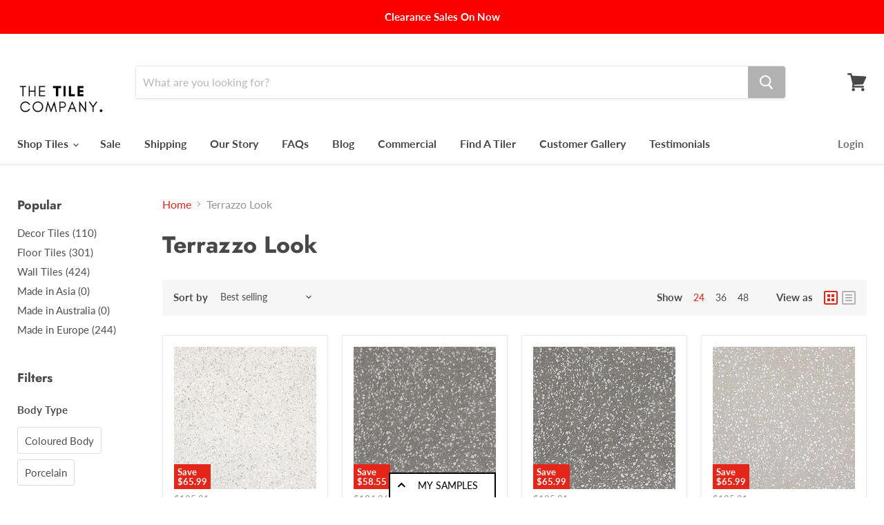

--- FILE ---
content_type: text/html; charset=utf-8
request_url: https://www.tilecompany.com.au/collections/terrazzo-look
body_size: 39192
content:
<!doctype html>
<html class="no-js no-touch" lang="en">
  
<head>
<meta name="smart-seo-integrated" content="true" /><title>Terrazzo Look</title>
<meta name="description" content="" />
<meta name="smartseo-keyword" content="" />
<meta name="smartseo-timestamp" content="0" />



<!-- Google tag (gtag.js) -->
<script async src="https://www.googletagmanager.com/gtag/js?id=Tag_ID"></script>
<script>
 window.dataLayer = window.dataLayer || [];
 function gtag(){dataLayer.push(arguments);}
 gtag('js', new Date());
 gtag('config', 'Tag_ID');
</script>


<!-- SEO - All in One -->
<title>Terrazzo Look</title>
<meta name="description" content="" /> 
<meta name="robots" content="index"> 
<meta name="robots" content="follow">

 
<script type="application/ld+json">
{
	"@context": "http://schema.org",
	"@type": "Organization",
	"url": "http://www.tilecompany.com.au","logo": "https://cdn.shopify.com/s/files/1/0269/9306/6051/t/10/assets/socials300x300_800x800.png?v%3D1603171670","sameAs" : [
		"https://www.facebook.com/thetilecompanyau", "https://www.instagram.com/thetilecompanyau/"
	]}
</script>

<script type="application/ld+json">
{
  "@context": "http://www.schema.org",
  "@type": "Store","name": "The Tile Company","url": "https://www.tilecompany.com.au","logo": "https://cdn.shopify.com/s/files/1/0269/9306/6051/t/10/assets/socials300x300_800x800.png?v%3D1603171670","image": "https://cdn.shopify.com/s/files/1/0269/9306/6051/t/10/assets/socials300x300_800x800.png?v%3D1603171670","description": "Buy floor tiles, wall tiles and decorative tiles online with Australia's favourite online tile store — The Tile Company. All design styles for all budgets!","priceRange":"0 - 500"
,"telephone": "07 3518 8453","address": {
    "@type": "PostalAddress","streetAddress": "400 Stapylton-Jacobs Well Road","addressLocality": "Stapylton","addressRegion": "Queensland","postalCode": "4207","addressCountry": "Australia"},"geo": {
    "@type": "GeoCoordinates",
    "latitude": "-27.7216292",
    "longitude": "153.2631881"
  }}
</script> 
<script type="application/ld+json">
{
   "@context": "http://schema.org",
   "@type": "WebSite",
   "url": "https://www.tilecompany.com.au/",
   "potentialAction": {
     "@type": "SearchAction",
     "target": "https://www.tilecompany.com.au/search?q={search_term_string}",
     "query-input": "required name=search_term_string"
   }
}
</script> 
<!-- End - SEO - All in One -->
<!--Content in content_for_header -->
<!--LayoutHub-Embed--><link rel="stylesheet" href="https://fonts.googleapis.com/css?family=Lato:100,200,300,400,500,600,700,800,900|Lora:100,200,300,400,500,600,700,800,900" /><link rel="stylesheet" type="text/css" href="[data-uri]" media="all"><!--/LayoutHub-Embed--><meta charset="utf-8">
    <meta http-equiv="x-ua-compatible" content="IE=edge">
	<meta name="google-site-verification" content="AOpUSGtxNXT1EaPl30nsfZV-OayTsqbeurk3viJ-Ie4" />
    <link rel="preconnect" href="https://cdn.shopify.com">
    <link rel="preconnect" href="https://fonts.shopifycdn.com">
    <link rel="preconnect" href="https://v.shopify.com">
    <link rel="preconnect" href="https://cdn.shopifycloud.com">

    
  <link rel="shortcut icon" href="//www.tilecompany.com.au/cdn/shop/files/socials_32x32.png?v=1614745407" type="image/png">


    
      <link rel="canonical" href="https://www.tilecompany.com.au/collections/terrazzo-look" />
    

    <meta name="viewport" content="width=device-width">

    
    















<meta property="og:site_name" content="The Tile Company">
<meta property="og:url" content="https://www.tilecompany.com.au/collections/terrazzo-look">
<meta property="og:title" content="Terrazzo Look">
<meta property="og:type" content="website">
<meta property="og:description" content="Buy floor tiles, wall tiles and decorative tiles online with Australia&#39;s favourite online tile store — The Tile Company. All design styles for all budgets!">




    
    
    

    
    
    <meta
      property="og:image"
      content="https://www.tilecompany.com.au/cdn/shop/files/socials_7a67a82a-9507-4815-84cf-e04c65021727_1200x1200.png?v=1614760406"
    />
    <meta
      property="og:image:secure_url"
      content="https://www.tilecompany.com.au/cdn/shop/files/socials_7a67a82a-9507-4815-84cf-e04c65021727_1200x1200.png?v=1614760406"
    />
    <meta property="og:image:width" content="1200" />
    <meta property="og:image:height" content="1200" />
    
    
    <meta property="og:image:alt" content="Social media image" />
  
















<meta name="twitter:title" content="Terrazzo Look">
<meta name="twitter:description" content="Buy floor tiles, wall tiles and decorative tiles online with Australia&#39;s favourite online tile store — The Tile Company. All design styles for all budgets!">


    
    
    
      
      
      <meta name="twitter:card" content="summary">
    
    
    <meta
      property="twitter:image"
      content="https://www.tilecompany.com.au/cdn/shop/files/socials_7a67a82a-9507-4815-84cf-e04c65021727_1200x1200_crop_center.png?v=1614760406"
    />
    <meta property="twitter:image:width" content="1200" />
    <meta property="twitter:image:height" content="1200" />
    
    
    <meta property="twitter:image:alt" content="Social media image" />
  



    <link rel="preload" href="//www.tilecompany.com.au/cdn/fonts/lato/lato_n7.900f219bc7337bc57a7a2151983f0a4a4d9d5dcf.woff2" as="font" crossorigin="anonymous">
    <link rel="preload" as="style" href="//www.tilecompany.com.au/cdn/shop/t/10/assets/theme.scss?v=80143055132814520441759259425">
    <link rel="preload" as="style" href="//www.tilecompany.com.au/cdn/shop/t/10/assets/ttc-theme.css?v=125980850883305804961615946494">

    <script type='text/javascript' src='/apps/wlm/js/wlm-1.1.js?v=2.0'></script>


 
 









<style type="text/css">.wlm-message-pnf{text-align:center}#wlm-pwd-form{padding:30px 0;text-align:center}#wlm-wrapper{display:inline-block}#wlm-pwd-error{display:none;color:#FB8077;text-align:left;margin-top:10px;font-size:1.3rem}#wlm-pwd-error.wlm-error{border:1px solid #FB8077}#wlm-pwd-form-button{display:inline-block !important;height:auto !important;padding:8px 15px !important;background:black;border-radius:0 !important;color:#fff !important;text-decoration:none !important;vertical-align:top}.wlm-instantclick-fix,.wlm-item-selector{position:absolute;z-index:-999;display:none;height:0;width:0;font-size:0;line-height:0}#wlm-pwd-msg{margin-bottom:20px;text-align:left}#wlm-pwd-msg>p{margin-top:0;margin-bottom:0}.wlm-form-holder{display:flex}#wlm-pwd{border-color:black;border-width:1px;border-right:0;padding:0 10px}#wlm-pwd:focus-visible{outline:0}</style>















<script type='text/javascript'>
wlm.arrHideLinks.push('a[href$="/products/poetry-stone-trani-ivory-grip-600x1200mm-floor-tile-1-44m2-per-box"],a[href*="/products/poetry-stone-trani-ivory-grip-600x1200mm-floor-tile-1-44m2-per-box/"],a[href*="/products/poetry-stone-trani-ivory-grip-600x1200mm-floor-tile-1-44m2-per-box?"],a[href*="/products/poetry-stone-trani-ivory-grip-600x1200mm-floor-tile-1-44m2-per-box#"],a[href$="/products/poetry-stone-pirenei-ecru-matte-600x1200mm-floor-wall-tile-1-44m2-per-box"],a[href*="/products/poetry-stone-pirenei-ecru-matte-600x1200mm-floor-wall-tile-1-44m2-per-box/"],a[href*="/products/poetry-stone-pirenei-ecru-matte-600x1200mm-floor-wall-tile-1-44m2-per-box?"],a[href*="/products/poetry-stone-pirenei-ecru-matte-600x1200mm-floor-wall-tile-1-44m2-per-box#"],a[href$="/products/poetry-stone-pirenei-grey-matt-600x1200mm-floor-tile-1-44m2-per-box"],a[href*="/products/poetry-stone-pirenei-grey-matt-600x1200mm-floor-tile-1-44m2-per-box/"],a[href*="/products/poetry-stone-pirenei-grey-matt-600x1200mm-floor-tile-1-44m2-per-box?"],a[href*="/products/poetry-stone-pirenei-grey-matt-600x1200mm-floor-tile-1-44m2-per-box#"],a[href$="/products/poetry-stone-pirenei-ecru-600x600mm-matt-floor-tile-1-08m2-box"],a[href*="/products/poetry-stone-pirenei-ecru-600x600mm-matt-floor-tile-1-08m2-box/"],a[href*="/products/poetry-stone-pirenei-ecru-600x600mm-matt-floor-tile-1-08m2-box?"],a[href*="/products/poetry-stone-pirenei-ecru-600x600mm-matt-floor-tile-1-08m2-box#"],a[href$="/products/poetry-stone-grey-600x600mm-matt-floor-tile-1-08m2-box"],a[href*="/products/poetry-stone-grey-600x600mm-matt-floor-tile-1-08m2-box/"],a[href*="/products/poetry-stone-grey-600x600mm-matt-floor-tile-1-08m2-box?"],a[href*="/products/poetry-stone-grey-600x600mm-matt-floor-tile-1-08m2-box#"],a[href$="/products/poetry-stone-carving-beige-matte-600x1200mm-wall-tile-1-44m2-per-box"],a[href*="/products/poetry-stone-carving-beige-matte-600x1200mm-wall-tile-1-44m2-per-box/"],a[href*="/products/poetry-stone-carving-beige-matte-600x1200mm-wall-tile-1-44m2-per-box?"],a[href*="/products/poetry-stone-carving-beige-matte-600x1200mm-wall-tile-1-44m2-per-box#"],a[href$="/products/poetry-stone-carving-ecru-matt-600x1200mm-floor-tile-1-44m2-per-box"],a[href*="/products/poetry-stone-carving-ecru-matt-600x1200mm-floor-tile-1-44m2-per-box/"],a[href*="/products/poetry-stone-carving-ecru-matt-600x1200mm-floor-tile-1-44m2-per-box?"],a[href*="/products/poetry-stone-carving-ecru-matt-600x1200mm-floor-tile-1-44m2-per-box#"],a[href$="/products/poetry-stone-carving-smoke-matte-600x1200mm-floor-tile-1-44m2-per-box"],a[href*="/products/poetry-stone-carving-smoke-matte-600x1200mm-floor-tile-1-44m2-per-box/"],a[href*="/products/poetry-stone-carving-smoke-matte-600x1200mm-floor-tile-1-44m2-per-box?"],a[href*="/products/poetry-stone-carving-smoke-matte-600x1200mm-floor-tile-1-44m2-per-box#"],a[href$="/products/sensi-roma-cream-matt-600x1200mm-floor-tile-1-44m2-per-box"],a[href*="/products/sensi-roma-cream-matt-600x1200mm-floor-tile-1-44m2-per-box/"],a[href*="/products/sensi-roma-cream-matt-600x1200mm-floor-tile-1-44m2-per-box?"],a[href*="/products/sensi-roma-cream-matt-600x1200mm-floor-tile-1-44m2-per-box#"],a[href$="/products/sensi-roma-ivory-antique-3d-600x1200mm-floor-wall-tile-1-44m2-per-box"],a[href*="/products/sensi-roma-ivory-antique-3d-600x1200mm-floor-wall-tile-1-44m2-per-box/"],a[href*="/products/sensi-roma-ivory-antique-3d-600x1200mm-floor-wall-tile-1-44m2-per-box?"],a[href*="/products/sensi-roma-ivory-antique-3d-600x1200mm-floor-wall-tile-1-44m2-per-box#"],a[href$="/products/sensi-roma-ivory-matt-600x1200mm-floor-tile-1-44m2-per-box"],a[href*="/products/sensi-roma-ivory-matt-600x1200mm-floor-tile-1-44m2-per-box/"],a[href*="/products/sensi-roma-ivory-matt-600x1200mm-floor-tile-1-44m2-per-box?"],a[href*="/products/sensi-roma-ivory-matt-600x1200mm-floor-tile-1-44m2-per-box#"],a[href$="/products/sensi-roma-wave-ivory-matte-600x1200mm-wall-tile-1-44m2-per-box"],a[href*="/products/sensi-roma-wave-ivory-matte-600x1200mm-wall-tile-1-44m2-per-box/"],a[href*="/products/sensi-roma-wave-ivory-matte-600x1200mm-wall-tile-1-44m2-per-box?"],a[href*="/products/sensi-roma-wave-ivory-matte-600x1200mm-wall-tile-1-44m2-per-box#"],a[href$="/products/sensi-roma-white-matt-600x1200mm-floor-tile-1-44m2-per-box"],a[href*="/products/sensi-roma-white-matt-600x1200mm-floor-tile-1-44m2-per-box/"],a[href*="/products/sensi-roma-white-matt-600x1200mm-floor-tile-1-44m2-per-box?"],a[href*="/products/sensi-roma-white-matt-600x1200mm-floor-tile-1-44m2-per-box#"]');
</script><style type='text/css' class='wlm-auto-hl-styles'>a[href$="/products/poetry-stone-trani-ivory-grip-600x1200mm-floor-tile-1-44m2-per-box"],a[href*="/products/poetry-stone-trani-ivory-grip-600x1200mm-floor-tile-1-44m2-per-box/"],a[href*="/products/poetry-stone-trani-ivory-grip-600x1200mm-floor-tile-1-44m2-per-box?"],a[href*="/products/poetry-stone-trani-ivory-grip-600x1200mm-floor-tile-1-44m2-per-box#"],a[href$="/products/poetry-stone-pirenei-ecru-matte-600x1200mm-floor-wall-tile-1-44m2-per-box"],a[href*="/products/poetry-stone-pirenei-ecru-matte-600x1200mm-floor-wall-tile-1-44m2-per-box/"],a[href*="/products/poetry-stone-pirenei-ecru-matte-600x1200mm-floor-wall-tile-1-44m2-per-box?"],a[href*="/products/poetry-stone-pirenei-ecru-matte-600x1200mm-floor-wall-tile-1-44m2-per-box#"],a[href$="/products/poetry-stone-pirenei-grey-matt-600x1200mm-floor-tile-1-44m2-per-box"],a[href*="/products/poetry-stone-pirenei-grey-matt-600x1200mm-floor-tile-1-44m2-per-box/"],a[href*="/products/poetry-stone-pirenei-grey-matt-600x1200mm-floor-tile-1-44m2-per-box?"],a[href*="/products/poetry-stone-pirenei-grey-matt-600x1200mm-floor-tile-1-44m2-per-box#"],a[href$="/products/poetry-stone-pirenei-ecru-600x600mm-matt-floor-tile-1-08m2-box"],a[href*="/products/poetry-stone-pirenei-ecru-600x600mm-matt-floor-tile-1-08m2-box/"],a[href*="/products/poetry-stone-pirenei-ecru-600x600mm-matt-floor-tile-1-08m2-box?"],a[href*="/products/poetry-stone-pirenei-ecru-600x600mm-matt-floor-tile-1-08m2-box#"],a[href$="/products/poetry-stone-grey-600x600mm-matt-floor-tile-1-08m2-box"],a[href*="/products/poetry-stone-grey-600x600mm-matt-floor-tile-1-08m2-box/"],a[href*="/products/poetry-stone-grey-600x600mm-matt-floor-tile-1-08m2-box?"],a[href*="/products/poetry-stone-grey-600x600mm-matt-floor-tile-1-08m2-box#"],a[href$="/products/poetry-stone-carving-beige-matte-600x1200mm-wall-tile-1-44m2-per-box"],a[href*="/products/poetry-stone-carving-beige-matte-600x1200mm-wall-tile-1-44m2-per-box/"],a[href*="/products/poetry-stone-carving-beige-matte-600x1200mm-wall-tile-1-44m2-per-box?"],a[href*="/products/poetry-stone-carving-beige-matte-600x1200mm-wall-tile-1-44m2-per-box#"],a[href$="/products/poetry-stone-carving-ecru-matt-600x1200mm-floor-tile-1-44m2-per-box"],a[href*="/products/poetry-stone-carving-ecru-matt-600x1200mm-floor-tile-1-44m2-per-box/"],a[href*="/products/poetry-stone-carving-ecru-matt-600x1200mm-floor-tile-1-44m2-per-box?"],a[href*="/products/poetry-stone-carving-ecru-matt-600x1200mm-floor-tile-1-44m2-per-box#"],a[href$="/products/poetry-stone-carving-smoke-matte-600x1200mm-floor-tile-1-44m2-per-box"],a[href*="/products/poetry-stone-carving-smoke-matte-600x1200mm-floor-tile-1-44m2-per-box/"],a[href*="/products/poetry-stone-carving-smoke-matte-600x1200mm-floor-tile-1-44m2-per-box?"],a[href*="/products/poetry-stone-carving-smoke-matte-600x1200mm-floor-tile-1-44m2-per-box#"],a[href$="/products/sensi-roma-cream-matt-600x1200mm-floor-tile-1-44m2-per-box"],a[href*="/products/sensi-roma-cream-matt-600x1200mm-floor-tile-1-44m2-per-box/"],a[href*="/products/sensi-roma-cream-matt-600x1200mm-floor-tile-1-44m2-per-box?"],a[href*="/products/sensi-roma-cream-matt-600x1200mm-floor-tile-1-44m2-per-box#"],a[href$="/products/sensi-roma-ivory-antique-3d-600x1200mm-floor-wall-tile-1-44m2-per-box"],a[href*="/products/sensi-roma-ivory-antique-3d-600x1200mm-floor-wall-tile-1-44m2-per-box/"],a[href*="/products/sensi-roma-ivory-antique-3d-600x1200mm-floor-wall-tile-1-44m2-per-box?"],a[href*="/products/sensi-roma-ivory-antique-3d-600x1200mm-floor-wall-tile-1-44m2-per-box#"],a[href$="/products/sensi-roma-ivory-matt-600x1200mm-floor-tile-1-44m2-per-box"],a[href*="/products/sensi-roma-ivory-matt-600x1200mm-floor-tile-1-44m2-per-box/"],a[href*="/products/sensi-roma-ivory-matt-600x1200mm-floor-tile-1-44m2-per-box?"],a[href*="/products/sensi-roma-ivory-matt-600x1200mm-floor-tile-1-44m2-per-box#"],a[href$="/products/sensi-roma-wave-ivory-matte-600x1200mm-wall-tile-1-44m2-per-box"],a[href*="/products/sensi-roma-wave-ivory-matte-600x1200mm-wall-tile-1-44m2-per-box/"],a[href*="/products/sensi-roma-wave-ivory-matte-600x1200mm-wall-tile-1-44m2-per-box?"],a[href*="/products/sensi-roma-wave-ivory-matte-600x1200mm-wall-tile-1-44m2-per-box#"],a[href$="/products/sensi-roma-white-matt-600x1200mm-floor-tile-1-44m2-per-box"],a[href*="/products/sensi-roma-white-matt-600x1200mm-floor-tile-1-44m2-per-box/"],a[href*="/products/sensi-roma-white-matt-600x1200mm-floor-tile-1-44m2-per-box?"],a[href*="/products/sensi-roma-white-matt-600x1200mm-floor-tile-1-44m2-per-box#"]{ display: none !important; }</style>






<script type='text/javascript'>

wlm.navigateByLocation();

wlm.jq(document).ready(function(){
wlm.removeLinks();
});
</script>



                       
                        <style>.wlm-login-link {}</style>
                        <script>
                        var wlmHidePrice = {};
                        wlmHidePrice.textPrice = "Login to view price" ;
                        wlmHidePrice.hideAddToCart = parseInt("0");
                        wlmHidePrice.status = parseInt("0");
                        </script>
                        <script type="text/javascript" src="/apps/wlm/js/wlmhideprice.js?v=1.1.1"></script>
            
        

<script>window.performance && window.performance.mark && window.performance.mark('shopify.content_for_header.start');</script><meta name="google-site-verification" content="zGITTXJwHxVTB4LVrxeUc6ijq9RbbzGJ7pxh5k7u5WI">
<meta id="shopify-digital-wallet" name="shopify-digital-wallet" content="/26993066051/digital_wallets/dialog">
<meta name="shopify-checkout-api-token" content="7861c1f68be474dd87055a08f26cbf30">
<link rel="alternate" type="application/atom+xml" title="Feed" href="/collections/terrazzo-look.atom" />
<link rel="alternate" type="application/json+oembed" href="https://www.tilecompany.com.au/collections/terrazzo-look.oembed">
<script async="async" src="/checkouts/internal/preloads.js?locale=en-AU"></script>
<link rel="preconnect" href="https://shop.app" crossorigin="anonymous">
<script async="async" src="https://shop.app/checkouts/internal/preloads.js?locale=en-AU&shop_id=26993066051" crossorigin="anonymous"></script>
<script id="apple-pay-shop-capabilities" type="application/json">{"shopId":26993066051,"countryCode":"AU","currencyCode":"AUD","merchantCapabilities":["supports3DS"],"merchantId":"gid:\/\/shopify\/Shop\/26993066051","merchantName":"The Tile Company","requiredBillingContactFields":["postalAddress","email","phone"],"requiredShippingContactFields":["postalAddress","email","phone"],"shippingType":"shipping","supportedNetworks":["visa","masterCard","amex","jcb"],"total":{"type":"pending","label":"The Tile Company","amount":"1.00"},"shopifyPaymentsEnabled":true,"supportsSubscriptions":true}</script>
<script id="shopify-features" type="application/json">{"accessToken":"7861c1f68be474dd87055a08f26cbf30","betas":["rich-media-storefront-analytics"],"domain":"www.tilecompany.com.au","predictiveSearch":true,"shopId":26993066051,"locale":"en"}</script>
<script>var Shopify = Shopify || {};
Shopify.shop = "thetilecompanyau.myshopify.com";
Shopify.locale = "en";
Shopify.currency = {"active":"AUD","rate":"1.0"};
Shopify.country = "AU";
Shopify.theme = {"name":"Empire","id":81190453315,"schema_name":"Empire","schema_version":"5.5.0","theme_store_id":838,"role":"main"};
Shopify.theme.handle = "null";
Shopify.theme.style = {"id":null,"handle":null};
Shopify.cdnHost = "www.tilecompany.com.au/cdn";
Shopify.routes = Shopify.routes || {};
Shopify.routes.root = "/";</script>
<script type="module">!function(o){(o.Shopify=o.Shopify||{}).modules=!0}(window);</script>
<script>!function(o){function n(){var o=[];function n(){o.push(Array.prototype.slice.apply(arguments))}return n.q=o,n}var t=o.Shopify=o.Shopify||{};t.loadFeatures=n(),t.autoloadFeatures=n()}(window);</script>
<script>
  window.ShopifyPay = window.ShopifyPay || {};
  window.ShopifyPay.apiHost = "shop.app\/pay";
  window.ShopifyPay.redirectState = null;
</script>
<script id="shop-js-analytics" type="application/json">{"pageType":"collection"}</script>
<script defer="defer" async type="module" src="//www.tilecompany.com.au/cdn/shopifycloud/shop-js/modules/v2/client.init-shop-cart-sync_C5BV16lS.en.esm.js"></script>
<script defer="defer" async type="module" src="//www.tilecompany.com.au/cdn/shopifycloud/shop-js/modules/v2/chunk.common_CygWptCX.esm.js"></script>
<script type="module">
  await import("//www.tilecompany.com.au/cdn/shopifycloud/shop-js/modules/v2/client.init-shop-cart-sync_C5BV16lS.en.esm.js");
await import("//www.tilecompany.com.au/cdn/shopifycloud/shop-js/modules/v2/chunk.common_CygWptCX.esm.js");

  window.Shopify.SignInWithShop?.initShopCartSync?.({"fedCMEnabled":true,"windoidEnabled":true});

</script>
<script>
  window.Shopify = window.Shopify || {};
  if (!window.Shopify.featureAssets) window.Shopify.featureAssets = {};
  window.Shopify.featureAssets['shop-js'] = {"shop-cart-sync":["modules/v2/client.shop-cart-sync_ZFArdW7E.en.esm.js","modules/v2/chunk.common_CygWptCX.esm.js"],"init-fed-cm":["modules/v2/client.init-fed-cm_CmiC4vf6.en.esm.js","modules/v2/chunk.common_CygWptCX.esm.js"],"shop-button":["modules/v2/client.shop-button_tlx5R9nI.en.esm.js","modules/v2/chunk.common_CygWptCX.esm.js"],"shop-cash-offers":["modules/v2/client.shop-cash-offers_DOA2yAJr.en.esm.js","modules/v2/chunk.common_CygWptCX.esm.js","modules/v2/chunk.modal_D71HUcav.esm.js"],"init-windoid":["modules/v2/client.init-windoid_sURxWdc1.en.esm.js","modules/v2/chunk.common_CygWptCX.esm.js"],"shop-toast-manager":["modules/v2/client.shop-toast-manager_ClPi3nE9.en.esm.js","modules/v2/chunk.common_CygWptCX.esm.js"],"init-shop-email-lookup-coordinator":["modules/v2/client.init-shop-email-lookup-coordinator_B8hsDcYM.en.esm.js","modules/v2/chunk.common_CygWptCX.esm.js"],"init-shop-cart-sync":["modules/v2/client.init-shop-cart-sync_C5BV16lS.en.esm.js","modules/v2/chunk.common_CygWptCX.esm.js"],"avatar":["modules/v2/client.avatar_BTnouDA3.en.esm.js"],"pay-button":["modules/v2/client.pay-button_FdsNuTd3.en.esm.js","modules/v2/chunk.common_CygWptCX.esm.js"],"init-customer-accounts":["modules/v2/client.init-customer-accounts_DxDtT_ad.en.esm.js","modules/v2/client.shop-login-button_C5VAVYt1.en.esm.js","modules/v2/chunk.common_CygWptCX.esm.js","modules/v2/chunk.modal_D71HUcav.esm.js"],"init-shop-for-new-customer-accounts":["modules/v2/client.init-shop-for-new-customer-accounts_ChsxoAhi.en.esm.js","modules/v2/client.shop-login-button_C5VAVYt1.en.esm.js","modules/v2/chunk.common_CygWptCX.esm.js","modules/v2/chunk.modal_D71HUcav.esm.js"],"shop-login-button":["modules/v2/client.shop-login-button_C5VAVYt1.en.esm.js","modules/v2/chunk.common_CygWptCX.esm.js","modules/v2/chunk.modal_D71HUcav.esm.js"],"init-customer-accounts-sign-up":["modules/v2/client.init-customer-accounts-sign-up_CPSyQ0Tj.en.esm.js","modules/v2/client.shop-login-button_C5VAVYt1.en.esm.js","modules/v2/chunk.common_CygWptCX.esm.js","modules/v2/chunk.modal_D71HUcav.esm.js"],"shop-follow-button":["modules/v2/client.shop-follow-button_Cva4Ekp9.en.esm.js","modules/v2/chunk.common_CygWptCX.esm.js","modules/v2/chunk.modal_D71HUcav.esm.js"],"checkout-modal":["modules/v2/client.checkout-modal_BPM8l0SH.en.esm.js","modules/v2/chunk.common_CygWptCX.esm.js","modules/v2/chunk.modal_D71HUcav.esm.js"],"lead-capture":["modules/v2/client.lead-capture_Bi8yE_yS.en.esm.js","modules/v2/chunk.common_CygWptCX.esm.js","modules/v2/chunk.modal_D71HUcav.esm.js"],"shop-login":["modules/v2/client.shop-login_D6lNrXab.en.esm.js","modules/v2/chunk.common_CygWptCX.esm.js","modules/v2/chunk.modal_D71HUcav.esm.js"],"payment-terms":["modules/v2/client.payment-terms_CZxnsJam.en.esm.js","modules/v2/chunk.common_CygWptCX.esm.js","modules/v2/chunk.modal_D71HUcav.esm.js"]};
</script>
<script>(function() {
  var isLoaded = false;
  function asyncLoad() {
    if (isLoaded) return;
    isLoaded = true;
    var urls = ["https:\/\/product-samples.herokuapp.com\/complied\/main.min.js?shop=thetilecompanyau.myshopify.com","https:\/\/static.klaviyo.com\/onsite\/js\/klaviyo.js?company_id=RkSB4x\u0026shop=thetilecompanyau.myshopify.com","https:\/\/ecommplugins-scripts.trustpilot.com\/v2.1\/js\/header.min.js?settings=eyJrZXkiOiJMVEw0Z0w1TXQ3STh4N0RLIiwicyI6InNrdSJ9\u0026shop=thetilecompanyau.myshopify.com","https:\/\/ecommplugins-trustboxsettings.trustpilot.com\/thetilecompanyau.myshopify.com.js?settings=1687230884114\u0026shop=thetilecompanyau.myshopify.com","https:\/\/widget.trustpilot.com\/bootstrap\/v5\/tp.widget.sync.bootstrap.min.js?shop=thetilecompanyau.myshopify.com","https:\/\/static.klaviyo.com\/onsite\/js\/klaviyo.js?company_id=RkSB4x\u0026shop=thetilecompanyau.myshopify.com","https:\/\/cdn.shopify.com\/s\/files\/1\/0184\/4255\/1360\/files\/quicklink.v2.min.js?v=1614655472\u0026shop=thetilecompanyau.myshopify.com","https:\/\/instafeed.nfcube.com\/cdn\/adf100662b08680b6de62cf04b5855fb.js?shop=thetilecompanyau.myshopify.com","https:\/\/cdn.robinpro.gallery\/js\/client.js?v=5ad0431\u0026shop=thetilecompanyau.myshopify.com"];
    for (var i = 0; i < urls.length; i++) {
      var s = document.createElement('script');
      s.type = 'text/javascript';
      s.async = true;
      s.src = urls[i];
      var x = document.getElementsByTagName('script')[0];
      x.parentNode.insertBefore(s, x);
    }
  };
  if(window.attachEvent) {
    window.attachEvent('onload', asyncLoad);
  } else {
    window.addEventListener('load', asyncLoad, false);
  }
})();</script>
<script id="__st">var __st={"a":26993066051,"offset":36000,"reqid":"723f8da8-2785-4576-816f-f2eb333b031a-1768657934","pageurl":"www.tilecompany.com.au\/collections\/terrazzo-look","u":"8f3944246425","p":"collection","rtyp":"collection","rid":240824877242};</script>
<script>window.ShopifyPaypalV4VisibilityTracking = true;</script>
<script id="captcha-bootstrap">!function(){'use strict';const t='contact',e='account',n='new_comment',o=[[t,t],['blogs',n],['comments',n],[t,'customer']],c=[[e,'customer_login'],[e,'guest_login'],[e,'recover_customer_password'],[e,'create_customer']],r=t=>t.map((([t,e])=>`form[action*='/${t}']:not([data-nocaptcha='true']) input[name='form_type'][value='${e}']`)).join(','),a=t=>()=>t?[...document.querySelectorAll(t)].map((t=>t.form)):[];function s(){const t=[...o],e=r(t);return a(e)}const i='password',u='form_key',d=['recaptcha-v3-token','g-recaptcha-response','h-captcha-response',i],f=()=>{try{return window.sessionStorage}catch{return}},m='__shopify_v',_=t=>t.elements[u];function p(t,e,n=!1){try{const o=window.sessionStorage,c=JSON.parse(o.getItem(e)),{data:r}=function(t){const{data:e,action:n}=t;return t[m]||n?{data:e,action:n}:{data:t,action:n}}(c);for(const[e,n]of Object.entries(r))t.elements[e]&&(t.elements[e].value=n);n&&o.removeItem(e)}catch(o){console.error('form repopulation failed',{error:o})}}const l='form_type',E='cptcha';function T(t){t.dataset[E]=!0}const w=window,h=w.document,L='Shopify',v='ce_forms',y='captcha';let A=!1;((t,e)=>{const n=(g='f06e6c50-85a8-45c8-87d0-21a2b65856fe',I='https://cdn.shopify.com/shopifycloud/storefront-forms-hcaptcha/ce_storefront_forms_captcha_hcaptcha.v1.5.2.iife.js',D={infoText:'Protected by hCaptcha',privacyText:'Privacy',termsText:'Terms'},(t,e,n)=>{const o=w[L][v],c=o.bindForm;if(c)return c(t,g,e,D).then(n);var r;o.q.push([[t,g,e,D],n]),r=I,A||(h.body.append(Object.assign(h.createElement('script'),{id:'captcha-provider',async:!0,src:r})),A=!0)});var g,I,D;w[L]=w[L]||{},w[L][v]=w[L][v]||{},w[L][v].q=[],w[L][y]=w[L][y]||{},w[L][y].protect=function(t,e){n(t,void 0,e),T(t)},Object.freeze(w[L][y]),function(t,e,n,w,h,L){const[v,y,A,g]=function(t,e,n){const i=e?o:[],u=t?c:[],d=[...i,...u],f=r(d),m=r(i),_=r(d.filter((([t,e])=>n.includes(e))));return[a(f),a(m),a(_),s()]}(w,h,L),I=t=>{const e=t.target;return e instanceof HTMLFormElement?e:e&&e.form},D=t=>v().includes(t);t.addEventListener('submit',(t=>{const e=I(t);if(!e)return;const n=D(e)&&!e.dataset.hcaptchaBound&&!e.dataset.recaptchaBound,o=_(e),c=g().includes(e)&&(!o||!o.value);(n||c)&&t.preventDefault(),c&&!n&&(function(t){try{if(!f())return;!function(t){const e=f();if(!e)return;const n=_(t);if(!n)return;const o=n.value;o&&e.removeItem(o)}(t);const e=Array.from(Array(32),(()=>Math.random().toString(36)[2])).join('');!function(t,e){_(t)||t.append(Object.assign(document.createElement('input'),{type:'hidden',name:u})),t.elements[u].value=e}(t,e),function(t,e){const n=f();if(!n)return;const o=[...t.querySelectorAll(`input[type='${i}']`)].map((({name:t})=>t)),c=[...d,...o],r={};for(const[a,s]of new FormData(t).entries())c.includes(a)||(r[a]=s);n.setItem(e,JSON.stringify({[m]:1,action:t.action,data:r}))}(t,e)}catch(e){console.error('failed to persist form',e)}}(e),e.submit())}));const S=(t,e)=>{t&&!t.dataset[E]&&(n(t,e.some((e=>e===t))),T(t))};for(const o of['focusin','change'])t.addEventListener(o,(t=>{const e=I(t);D(e)&&S(e,y())}));const B=e.get('form_key'),M=e.get(l),P=B&&M;t.addEventListener('DOMContentLoaded',(()=>{const t=y();if(P)for(const e of t)e.elements[l].value===M&&p(e,B);[...new Set([...A(),...v().filter((t=>'true'===t.dataset.shopifyCaptcha))])].forEach((e=>S(e,t)))}))}(h,new URLSearchParams(w.location.search),n,t,e,['guest_login'])})(!0,!0)}();</script>
<script integrity="sha256-4kQ18oKyAcykRKYeNunJcIwy7WH5gtpwJnB7kiuLZ1E=" data-source-attribution="shopify.loadfeatures" defer="defer" src="//www.tilecompany.com.au/cdn/shopifycloud/storefront/assets/storefront/load_feature-a0a9edcb.js" crossorigin="anonymous"></script>
<script crossorigin="anonymous" defer="defer" src="//www.tilecompany.com.au/cdn/shopifycloud/storefront/assets/shopify_pay/storefront-65b4c6d7.js?v=20250812"></script>
<script data-source-attribution="shopify.dynamic_checkout.dynamic.init">var Shopify=Shopify||{};Shopify.PaymentButton=Shopify.PaymentButton||{isStorefrontPortableWallets:!0,init:function(){window.Shopify.PaymentButton.init=function(){};var t=document.createElement("script");t.src="https://www.tilecompany.com.au/cdn/shopifycloud/portable-wallets/latest/portable-wallets.en.js",t.type="module",document.head.appendChild(t)}};
</script>
<script data-source-attribution="shopify.dynamic_checkout.buyer_consent">
  function portableWalletsHideBuyerConsent(e){var t=document.getElementById("shopify-buyer-consent"),n=document.getElementById("shopify-subscription-policy-button");t&&n&&(t.classList.add("hidden"),t.setAttribute("aria-hidden","true"),n.removeEventListener("click",e))}function portableWalletsShowBuyerConsent(e){var t=document.getElementById("shopify-buyer-consent"),n=document.getElementById("shopify-subscription-policy-button");t&&n&&(t.classList.remove("hidden"),t.removeAttribute("aria-hidden"),n.addEventListener("click",e))}window.Shopify?.PaymentButton&&(window.Shopify.PaymentButton.hideBuyerConsent=portableWalletsHideBuyerConsent,window.Shopify.PaymentButton.showBuyerConsent=portableWalletsShowBuyerConsent);
</script>
<script data-source-attribution="shopify.dynamic_checkout.cart.bootstrap">document.addEventListener("DOMContentLoaded",(function(){function t(){return document.querySelector("shopify-accelerated-checkout-cart, shopify-accelerated-checkout")}if(t())Shopify.PaymentButton.init();else{new MutationObserver((function(e,n){t()&&(Shopify.PaymentButton.init(),n.disconnect())})).observe(document.body,{childList:!0,subtree:!0})}}));
</script>
<script id='scb4127' type='text/javascript' async='' src='https://www.tilecompany.com.au/cdn/shopifycloud/privacy-banner/storefront-banner.js'></script><link id="shopify-accelerated-checkout-styles" rel="stylesheet" media="screen" href="https://www.tilecompany.com.au/cdn/shopifycloud/portable-wallets/latest/accelerated-checkout-backwards-compat.css" crossorigin="anonymous">
<style id="shopify-accelerated-checkout-cart">
        #shopify-buyer-consent {
  margin-top: 1em;
  display: inline-block;
  width: 100%;
}

#shopify-buyer-consent.hidden {
  display: none;
}

#shopify-subscription-policy-button {
  background: none;
  border: none;
  padding: 0;
  text-decoration: underline;
  font-size: inherit;
  cursor: pointer;
}

#shopify-subscription-policy-button::before {
  box-shadow: none;
}

      </style>

<script>window.performance && window.performance.mark && window.performance.mark('shopify.content_for_header.end');</script><link href="//www.tilecompany.com.au/cdn/shop/t/10/assets/theme.scss?v=80143055132814520441759259425" rel="stylesheet" type="text/css" media="all" />
    <link href="//www.tilecompany.com.au/cdn/shop/t/10/assets/ttc-theme.css?v=125980850883305804961615946494" rel="stylesheet" type="text/css" media="all" />
    <link href="//www.tilecompany.com.au/cdn/shop/t/10/assets/ripple.scss?v=3889" rel="stylesheet" type="text/css" media="all" />
    <link rel="stylesheet" href="https://cdn.shopify.com/shopifycloud/shopify-plyr/v1.0/shopify-plyr.css">

    
    <script>
      window.Theme = window.Theme || {};
      window.Theme.routes = {
        "root_url": "/",
        "account_url": "/account",
        "account_login_url": "https://www.tilecompany.com.au/customer_authentication/redirect?locale=en&region_country=AU",
        "account_logout_url": "/account/logout",
        "account_register_url": "https://shopify.com/26993066051/account?locale=en",
        "account_addresses_url": "/account/addresses",
        "collections_url": "/collections",
        "all_products_collection_url": "/collections/all",
        "search_url": "/search",
        "cart_url": "/cart",
        "cart_add_url": "/cart/add",
        "cart_change_url": "/cart/change",
        "cart_clear_url": "/cart/clear",
        "product_recommendations_url": "/recommendations/products",
      };
    </script>
    
    <script type="text/javascript" src="https://www.bugherd.com/sidebarv2.js?apikey=kclc2fvdigzacxvmmefjag" async="true"></script>
    <!-- "snippets/judgeme_core.liquid" was not rendered, the associated app was uninstalled -->


  
  

<link href="//www.tilecompany.com.au/cdn/shop/t/10/assets/smk-sections.css?v=91732997566804172701601265436" rel="stylesheet" type="text/css" media="all" />
<link href="//www.tilecompany.com.au/cdn/shop/t/10/assets/ndnapps-easyfaqs.css?v=102043072685016506571601521018" rel="stylesheet" type="text/css" media="all" />
 
<!-- "snippets/pagefly-header.liquid" was not rendered, the associated app was uninstalled -->
 <!--Gem_Page_Header_Script-->
    


<!--End_Gem_Page_Header_Script-->
<script>var scaaffCheck = false;</script>
<script src="//www.tilecompany.com.au/cdn/shop/t/10/assets/sca_affiliate.js?v=107067098060552206191608613859" type="text/javascript"></script>
<link rel="stylesheet" href="//www.tilecompany.com.au/cdn/shop/t/10/assets/sca-pp.css?v=26248894406678077071607641478">
 <script>
  
  SCAPPShop = {};
    
  </script>
<script src="//www.tilecompany.com.au/cdn/shop/t/10/assets/sca-pp-initial.js?v=44055980046105472121607641475" type="text/javascript"></script>
   
<!-- BEGIN XO GALLERY -->
<script>var xoUpdate = '1615267302824';</script>
<link href="//www.tilecompany.com.au/cdn/shop/t/10/assets/xo-gallery.css?v=148397759214267730331615266236" rel="stylesheet" type="text/css" media="all" />
<!-- END XO GALLERY -->  
<script type="text/javascript" src="https://www.webyze.com/ProductColors/productcolors-9762477ce2e54ef3cc59956a68e866942404e884.js?shop=thetilecompanyau.myshopify.com" async></script>
  
<!-- GS-Inventory Start. Do not change -->


<script async type="text/javascript" src="https://gravity-apps.com/showinventory/js/shopify/gsinventory5147.js?v=gs3b4273f2aa131efac5e701ce0587b055"></script>
<!-- GS-Inventory End. Do not change  -->


    

    
  


<script>
  document.addEventListener("DOMContentLoaded", function(event) {
    const style = document.getElementById('wsg-custom-style');
    if (typeof window.isWsgCustomer != "undefined" && isWsgCustomer) {
      style.innerHTML = `
        ${style.innerHTML} 
        /* A friend of hideWsg - this will _show_ only for wsg customers. Add class to an element to use */
        .showWsg {
          display: unset;
        }
        /* wholesale only CSS */
        .additional-checkout-buttons, .shopify-payment-button {
          display: none !important;
        }
        .productitem--price {
          color: rgb(227, 38, 25) !important;
          font-family: Lato, sans-serif !important;
          font-size: 22px !important;
          font-weight: 400 !important;
          line-height: 23px !important;
        }
        .product-main .price--main{
          color: rgb(77, 77, 77) !important;
          font-family: Lato, sans-serif !important;
          font-size: 20px !important;
          font-weight: 400 !important;
          line-height: 23px !important;
        }
        .wsg-proxy-container select {
          background-color: 
          ${
        document.querySelector('input').style.backgroundColor
          ? document.querySelector('input').style.backgroundColor
          : 'white'
        } !important;
        }
      `;
    } else {
      style.innerHTML = `
        ${style.innerHTML}
        /* Add CSS rules here for NOT wsg customers - great to hide elements from retail when we can't access the code driving the element */
        
      `;
    }

    if (typeof window.embedButtonBg !== undefined && typeof window.embedButtonText !== undefined && window.embedButtonBg !== window.embedButtonText) {
      style.innerHTML = `
        ${style.innerHTML}
        .wsg-button-fix {
          background: ${embedButtonBg} !important;
          border-color: ${embedButtonBg} !important;
          color: ${embedButtonText} !important;
        }
      `;
    }

    // =========================
    //         CUSTOM JS
    // ==========================
    if (document.querySelector(".wsg-proxy-container")) {
      initNodeObserver(wsgCustomJs);
    }
  })

  function wsgCustomJs() {

    // update button classes
    const button = document.querySelectorAll(".wsg-button-fix");
    let buttonClass = "button-primary";
    buttonClass = buttonClass.split(" ");
    for (let i = 0; i < button.length; i++) {
      button[i].classList.add(... buttonClass);
    }

    // wsgCustomJs window placeholder
    // update secondary btn color on proxy cart
    if (document.getElementById("wsg-checkout-one")) {
      const checkoutButton = document.getElementById("wsg-checkout-one");
      let wsgBtnColor = window.getComputedStyle(checkoutButton).backgroundColor;
      let wsgBtnBackground = "none";
      let wsgBtnBorder = "thin solid " + wsgBtnColor;
      let wsgBtnPadding = window.getComputedStyle(checkoutButton).padding;
      let spofBtn = document.querySelectorAll(".spof-btn");
      for (let i = 0; i < spofBtn.length; i++) {
        spofBtn[i].style.background = wsgBtnBackground;
        spofBtn[i].style.color = wsgBtnColor;
        spofBtn[i].style.border = wsgBtnBorder;
        spofBtn[i].style.padding = wsgBtnPadding;
      }
    }

    // update Quick Order Form label
    if (typeof window.embedSPOFLabel != "undefined" && embedSPOFLabel) {
      document.querySelectorAll(".spof-btn").forEach(function(spofBtn) {
        spofBtn.removeAttribute("data-translation-selector");
        spofBtn.innerHTML = embedSPOFLabel;
      });
    }
  }

  function initNodeObserver(onChangeNodeCallback) {

    // Select the node that will be observed for mutations
    const targetNode = document.querySelector(".wsg-proxy-container");

    // Options for the observer (which mutations to observe)
    const config = {
      attributes: true,
      childList: true,
      subtree: true
    };

    // Callback function to execute when mutations are observed
    const callback = function(mutationsList, observer) {
      for (const mutation of mutationsList) {
        if (mutation.type === 'childList') {
          onChangeNodeCallback();
          observer.disconnect();
        }
      }
    };

    // Create an observer instance linked to the callback function
    const observer = new MutationObserver(callback);

    // Start observing the target node for configured mutations
    observer.observe(targetNode, config);
  }
</script>


<style id="wsg-custom-style">
  /* A friend of hideWsg - this will _show_ only for wsg customers. Add class to an element to use */
  .showWsg {
    display: none;
  }
  /* Signup/login */
  #wsg-signup select,
  #wsg-signup input,
  #wsg-signup textarea {
    height: 46px;
    border: thin solid #d1d1d1;
    padding: 6px 10px;
  }
  #wsg-signup textarea {
    min-height: 100px;
  }
  .wsg-login-input {
    height: 46px;
    border: thin solid #d1d1d1;
    padding: 6px 10px;
  }
  #wsg-signup select {
  }
/*   Quick Order Form */
  .wsg-table td {
    border: none;
    min-width: 150px;
  }
  .wsg-table tr {
    border-bottom: thin solid #d1d1d1; 
    border-left: none;
  }
  .wsg-table input[type="number"] {
    border: thin solid #d1d1d1;
    padding: 5px 15px;
    min-height: 42px;
  }
  #wsg-spof-link a {
    text-decoration: inherit;
    color: inherit;
  }
  .wsg-proxy-container {
    margin-top: 0% !important;
  }
  @media screen and (max-width:768px){
    .wsg-proxy-container .wsg-table input[type="number"] {
        max-width: 80%; 
    }
    .wsg-center img {
      width: 50px !important;
    }
    .wsg-variant-price-area {
      min-width: 70px !important;
    }
  }
  /* Submit button */
  #wsg-cart-update{
    padding: 8px 10px;
    min-height: 45px;
    max-width: 100% !important;
  }
  .wsg-table {
    background: inherit !important;
  }
  .wsg-spof-container-main {
    background: inherit !important;
  }
  /* General fixes */
  .wsg-hide-prices {
    opacity: 0;
  }
  .wsg-ws-only .button {
    margin: 0;
  }
  .spof-btn {
    text-decoration: none;
  }
  .wsg-btn { 
    border: 1px solid #b2b2b2 !important; 
    background: #b2b2b2 !important; 
    color: white !important; 
    padding: 10px;
    cursor: pointer;
  }
  .spof-btn { 
    border: 1px solid #b2b2b2 !important; 
    background: transparent !important; 
    color: #b2b2b2 !important; 
  } 
</style>
<link href="https://monorail-edge.shopifysvc.com" rel="dns-prefetch">
<script>(function(){if ("sendBeacon" in navigator && "performance" in window) {try {var session_token_from_headers = performance.getEntriesByType('navigation')[0].serverTiming.find(x => x.name == '_s').description;} catch {var session_token_from_headers = undefined;}var session_cookie_matches = document.cookie.match(/_shopify_s=([^;]*)/);var session_token_from_cookie = session_cookie_matches && session_cookie_matches.length === 2 ? session_cookie_matches[1] : "";var session_token = session_token_from_headers || session_token_from_cookie || "";function handle_abandonment_event(e) {var entries = performance.getEntries().filter(function(entry) {return /monorail-edge.shopifysvc.com/.test(entry.name);});if (!window.abandonment_tracked && entries.length === 0) {window.abandonment_tracked = true;var currentMs = Date.now();var navigation_start = performance.timing.navigationStart;var payload = {shop_id: 26993066051,url: window.location.href,navigation_start,duration: currentMs - navigation_start,session_token,page_type: "collection"};window.navigator.sendBeacon("https://monorail-edge.shopifysvc.com/v1/produce", JSON.stringify({schema_id: "online_store_buyer_site_abandonment/1.1",payload: payload,metadata: {event_created_at_ms: currentMs,event_sent_at_ms: currentMs}}));}}window.addEventListener('pagehide', handle_abandonment_event);}}());</script>
<script id="web-pixels-manager-setup">(function e(e,d,r,n,o){if(void 0===o&&(o={}),!Boolean(null===(a=null===(i=window.Shopify)||void 0===i?void 0:i.analytics)||void 0===a?void 0:a.replayQueue)){var i,a;window.Shopify=window.Shopify||{};var t=window.Shopify;t.analytics=t.analytics||{};var s=t.analytics;s.replayQueue=[],s.publish=function(e,d,r){return s.replayQueue.push([e,d,r]),!0};try{self.performance.mark("wpm:start")}catch(e){}var l=function(){var e={modern:/Edge?\/(1{2}[4-9]|1[2-9]\d|[2-9]\d{2}|\d{4,})\.\d+(\.\d+|)|Firefox\/(1{2}[4-9]|1[2-9]\d|[2-9]\d{2}|\d{4,})\.\d+(\.\d+|)|Chrom(ium|e)\/(9{2}|\d{3,})\.\d+(\.\d+|)|(Maci|X1{2}).+ Version\/(15\.\d+|(1[6-9]|[2-9]\d|\d{3,})\.\d+)([,.]\d+|)( \(\w+\)|)( Mobile\/\w+|) Safari\/|Chrome.+OPR\/(9{2}|\d{3,})\.\d+\.\d+|(CPU[ +]OS|iPhone[ +]OS|CPU[ +]iPhone|CPU IPhone OS|CPU iPad OS)[ +]+(15[._]\d+|(1[6-9]|[2-9]\d|\d{3,})[._]\d+)([._]\d+|)|Android:?[ /-](13[3-9]|1[4-9]\d|[2-9]\d{2}|\d{4,})(\.\d+|)(\.\d+|)|Android.+Firefox\/(13[5-9]|1[4-9]\d|[2-9]\d{2}|\d{4,})\.\d+(\.\d+|)|Android.+Chrom(ium|e)\/(13[3-9]|1[4-9]\d|[2-9]\d{2}|\d{4,})\.\d+(\.\d+|)|SamsungBrowser\/([2-9]\d|\d{3,})\.\d+/,legacy:/Edge?\/(1[6-9]|[2-9]\d|\d{3,})\.\d+(\.\d+|)|Firefox\/(5[4-9]|[6-9]\d|\d{3,})\.\d+(\.\d+|)|Chrom(ium|e)\/(5[1-9]|[6-9]\d|\d{3,})\.\d+(\.\d+|)([\d.]+$|.*Safari\/(?![\d.]+ Edge\/[\d.]+$))|(Maci|X1{2}).+ Version\/(10\.\d+|(1[1-9]|[2-9]\d|\d{3,})\.\d+)([,.]\d+|)( \(\w+\)|)( Mobile\/\w+|) Safari\/|Chrome.+OPR\/(3[89]|[4-9]\d|\d{3,})\.\d+\.\d+|(CPU[ +]OS|iPhone[ +]OS|CPU[ +]iPhone|CPU IPhone OS|CPU iPad OS)[ +]+(10[._]\d+|(1[1-9]|[2-9]\d|\d{3,})[._]\d+)([._]\d+|)|Android:?[ /-](13[3-9]|1[4-9]\d|[2-9]\d{2}|\d{4,})(\.\d+|)(\.\d+|)|Mobile Safari.+OPR\/([89]\d|\d{3,})\.\d+\.\d+|Android.+Firefox\/(13[5-9]|1[4-9]\d|[2-9]\d{2}|\d{4,})\.\d+(\.\d+|)|Android.+Chrom(ium|e)\/(13[3-9]|1[4-9]\d|[2-9]\d{2}|\d{4,})\.\d+(\.\d+|)|Android.+(UC? ?Browser|UCWEB|U3)[ /]?(15\.([5-9]|\d{2,})|(1[6-9]|[2-9]\d|\d{3,})\.\d+)\.\d+|SamsungBrowser\/(5\.\d+|([6-9]|\d{2,})\.\d+)|Android.+MQ{2}Browser\/(14(\.(9|\d{2,})|)|(1[5-9]|[2-9]\d|\d{3,})(\.\d+|))(\.\d+|)|K[Aa][Ii]OS\/(3\.\d+|([4-9]|\d{2,})\.\d+)(\.\d+|)/},d=e.modern,r=e.legacy,n=navigator.userAgent;return n.match(d)?"modern":n.match(r)?"legacy":"unknown"}(),u="modern"===l?"modern":"legacy",c=(null!=n?n:{modern:"",legacy:""})[u],f=function(e){return[e.baseUrl,"/wpm","/b",e.hashVersion,"modern"===e.buildTarget?"m":"l",".js"].join("")}({baseUrl:d,hashVersion:r,buildTarget:u}),m=function(e){var d=e.version,r=e.bundleTarget,n=e.surface,o=e.pageUrl,i=e.monorailEndpoint;return{emit:function(e){var a=e.status,t=e.errorMsg,s=(new Date).getTime(),l=JSON.stringify({metadata:{event_sent_at_ms:s},events:[{schema_id:"web_pixels_manager_load/3.1",payload:{version:d,bundle_target:r,page_url:o,status:a,surface:n,error_msg:t},metadata:{event_created_at_ms:s}}]});if(!i)return console&&console.warn&&console.warn("[Web Pixels Manager] No Monorail endpoint provided, skipping logging."),!1;try{return self.navigator.sendBeacon.bind(self.navigator)(i,l)}catch(e){}var u=new XMLHttpRequest;try{return u.open("POST",i,!0),u.setRequestHeader("Content-Type","text/plain"),u.send(l),!0}catch(e){return console&&console.warn&&console.warn("[Web Pixels Manager] Got an unhandled error while logging to Monorail."),!1}}}}({version:r,bundleTarget:l,surface:e.surface,pageUrl:self.location.href,monorailEndpoint:e.monorailEndpoint});try{o.browserTarget=l,function(e){var d=e.src,r=e.async,n=void 0===r||r,o=e.onload,i=e.onerror,a=e.sri,t=e.scriptDataAttributes,s=void 0===t?{}:t,l=document.createElement("script"),u=document.querySelector("head"),c=document.querySelector("body");if(l.async=n,l.src=d,a&&(l.integrity=a,l.crossOrigin="anonymous"),s)for(var f in s)if(Object.prototype.hasOwnProperty.call(s,f))try{l.dataset[f]=s[f]}catch(e){}if(o&&l.addEventListener("load",o),i&&l.addEventListener("error",i),u)u.appendChild(l);else{if(!c)throw new Error("Did not find a head or body element to append the script");c.appendChild(l)}}({src:f,async:!0,onload:function(){if(!function(){var e,d;return Boolean(null===(d=null===(e=window.Shopify)||void 0===e?void 0:e.analytics)||void 0===d?void 0:d.initialized)}()){var d=window.webPixelsManager.init(e)||void 0;if(d){var r=window.Shopify.analytics;r.replayQueue.forEach((function(e){var r=e[0],n=e[1],o=e[2];d.publishCustomEvent(r,n,o)})),r.replayQueue=[],r.publish=d.publishCustomEvent,r.visitor=d.visitor,r.initialized=!0}}},onerror:function(){return m.emit({status:"failed",errorMsg:"".concat(f," has failed to load")})},sri:function(e){var d=/^sha384-[A-Za-z0-9+/=]+$/;return"string"==typeof e&&d.test(e)}(c)?c:"",scriptDataAttributes:o}),m.emit({status:"loading"})}catch(e){m.emit({status:"failed",errorMsg:(null==e?void 0:e.message)||"Unknown error"})}}})({shopId: 26993066051,storefrontBaseUrl: "https://www.tilecompany.com.au",extensionsBaseUrl: "https://extensions.shopifycdn.com/cdn/shopifycloud/web-pixels-manager",monorailEndpoint: "https://monorail-edge.shopifysvc.com/unstable/produce_batch",surface: "storefront-renderer",enabledBetaFlags: ["2dca8a86"],webPixelsConfigList: [{"id":"452460801","configuration":"{\"config\":\"{\\\"pixel_id\\\":\\\"G-9BPJY4GFYR\\\",\\\"target_country\\\":\\\"AU\\\",\\\"gtag_events\\\":[{\\\"type\\\":\\\"search\\\",\\\"action_label\\\":[\\\"G-9BPJY4GFYR\\\",\\\"AW-643811427\\\/drMyCOeAxd8BEOOQ_7IC\\\"]},{\\\"type\\\":\\\"begin_checkout\\\",\\\"action_label\\\":[\\\"G-9BPJY4GFYR\\\",\\\"AW-643811427\\\/27-RCOSAxd8BEOOQ_7IC\\\"]},{\\\"type\\\":\\\"view_item\\\",\\\"action_label\\\":[\\\"G-9BPJY4GFYR\\\",\\\"AW-643811427\\\/11_1CMj_xN8BEOOQ_7IC\\\",\\\"MC-7JDZ7BCEGE\\\"]},{\\\"type\\\":\\\"purchase\\\",\\\"action_label\\\":[\\\"G-9BPJY4GFYR\\\",\\\"AW-643811427\\\/1a81CMX_xN8BEOOQ_7IC\\\",\\\"MC-7JDZ7BCEGE\\\"]},{\\\"type\\\":\\\"page_view\\\",\\\"action_label\\\":[\\\"G-9BPJY4GFYR\\\",\\\"AW-643811427\\\/TwOTCML_xN8BEOOQ_7IC\\\",\\\"MC-7JDZ7BCEGE\\\"]},{\\\"type\\\":\\\"add_payment_info\\\",\\\"action_label\\\":[\\\"G-9BPJY4GFYR\\\",\\\"AW-643811427\\\/svVaCOqAxd8BEOOQ_7IC\\\"]},{\\\"type\\\":\\\"add_to_cart\\\",\\\"action_label\\\":[\\\"G-9BPJY4GFYR\\\",\\\"AW-643811427\\\/Ean_CMv_xN8BEOOQ_7IC\\\"]}],\\\"enable_monitoring_mode\\\":false}\"}","eventPayloadVersion":"v1","runtimeContext":"OPEN","scriptVersion":"b2a88bafab3e21179ed38636efcd8a93","type":"APP","apiClientId":1780363,"privacyPurposes":[],"dataSharingAdjustments":{"protectedCustomerApprovalScopes":["read_customer_address","read_customer_email","read_customer_name","read_customer_personal_data","read_customer_phone"]}},{"id":"56492289","eventPayloadVersion":"v1","runtimeContext":"LAX","scriptVersion":"1","type":"CUSTOM","privacyPurposes":["MARKETING"],"name":"Meta pixel (migrated)"},{"id":"71532801","eventPayloadVersion":"v1","runtimeContext":"LAX","scriptVersion":"1","type":"CUSTOM","privacyPurposes":["ANALYTICS"],"name":"Google Analytics tag (migrated)"},{"id":"shopify-app-pixel","configuration":"{}","eventPayloadVersion":"v1","runtimeContext":"STRICT","scriptVersion":"0450","apiClientId":"shopify-pixel","type":"APP","privacyPurposes":["ANALYTICS","MARKETING"]},{"id":"shopify-custom-pixel","eventPayloadVersion":"v1","runtimeContext":"LAX","scriptVersion":"0450","apiClientId":"shopify-pixel","type":"CUSTOM","privacyPurposes":["ANALYTICS","MARKETING"]}],isMerchantRequest: false,initData: {"shop":{"name":"The Tile Company","paymentSettings":{"currencyCode":"AUD"},"myshopifyDomain":"thetilecompanyau.myshopify.com","countryCode":"AU","storefrontUrl":"https:\/\/www.tilecompany.com.au"},"customer":null,"cart":null,"checkout":null,"productVariants":[],"purchasingCompany":null},},"https://www.tilecompany.com.au/cdn","fcfee988w5aeb613cpc8e4bc33m6693e112",{"modern":"","legacy":""},{"shopId":"26993066051","storefrontBaseUrl":"https:\/\/www.tilecompany.com.au","extensionBaseUrl":"https:\/\/extensions.shopifycdn.com\/cdn\/shopifycloud\/web-pixels-manager","surface":"storefront-renderer","enabledBetaFlags":"[\"2dca8a86\"]","isMerchantRequest":"false","hashVersion":"fcfee988w5aeb613cpc8e4bc33m6693e112","publish":"custom","events":"[[\"page_viewed\",{}],[\"collection_viewed\",{\"collection\":{\"id\":\"240824877242\",\"title\":\"Terrazzo Look\",\"productVariants\":[{\"price\":{\"amount\":58.14,\"currencyCode\":\"AUD\"},\"product\":{\"title\":\"Marvel Gems Terrazzo White 600x600mm Polished Finish Floor Tile (1.08m2 box)\",\"vendor\":\"Atlas Concorde\",\"id\":\"7859855524097\",\"untranslatedTitle\":\"Marvel Gems Terrazzo White 600x600mm Polished Finish Floor Tile (1.08m2 box)\",\"url\":\"\/products\/marvel-gems-terrazzo-white-600x600mm-polished-finish-floor-tile-1-08m2-box\",\"type\":\"\"},\"id\":\"43426166276353\",\"image\":{\"src\":\"\/\/www.tilecompany.com.au\/cdn\/shop\/products\/AZY6_2.png?v=1664860577\"},\"sku\":\"AZY6\",\"title\":\"Default Title\",\"untranslatedTitle\":\"Default Title\"},{\"price\":{\"amount\":44.97,\"currencyCode\":\"AUD\"},\"product\":{\"title\":\"Marvel Gems Terrazzo Grey 600x600mm Matte Finish Floor Tile (1.08m2 box)\",\"vendor\":\"Atlas Concorde\",\"id\":\"8789720072449\",\"untranslatedTitle\":\"Marvel Gems Terrazzo Grey 600x600mm Matte Finish Floor Tile (1.08m2 box)\",\"url\":\"\/products\/marvel-terrazzo-grey-600x600mm-matte-finish-floor-tile-1-08m2-box\",\"type\":\"Default\"},\"id\":\"46299396768001\",\"image\":{\"src\":\"\/\/www.tilecompany.com.au\/cdn\/shop\/files\/AtlasConcorde_MarvelGems_ATW6_Grey_60x60_e3d33a1a-519f-4c75-80bd-6dae88e390d5.jpg?v=1747355856\"},\"sku\":\"ATW6\",\"title\":\"Default Title\",\"untranslatedTitle\":\"Default Title\"},{\"price\":{\"amount\":58.14,\"currencyCode\":\"AUD\"},\"product\":{\"title\":\"Marvel Gems Terrazzo Grey 600x600mm Polished Finish Floor Tile (1.08m2 box)\",\"vendor\":\"Atlas Concorde\",\"id\":\"7859842416897\",\"untranslatedTitle\":\"Marvel Gems Terrazzo Grey 600x600mm Polished Finish Floor Tile (1.08m2 box)\",\"url\":\"\/products\/marvel-gems-terrazzo-grey-600x600mm-polished-finish-floor-tile-1-08m2-box\",\"type\":\"\"},\"id\":\"43426112897281\",\"image\":{\"src\":\"\/\/www.tilecompany.com.au\/cdn\/shop\/products\/AZY9_2.png?v=1664859083\"},\"sku\":\"AZY9\",\"title\":\"Default Title\",\"untranslatedTitle\":\"Default Title\"},{\"price\":{\"amount\":58.14,\"currencyCode\":\"AUD\"},\"product\":{\"title\":\"Marvel Gems Terrazzo Pearl 600x600mm Polished Finish Floor Tile (1.08m2 box)\",\"vendor\":\"Atlas Concorde\",\"id\":\"7859852837121\",\"untranslatedTitle\":\"Marvel Gems Terrazzo Pearl 600x600mm Polished Finish Floor Tile (1.08m2 box)\",\"url\":\"\/products\/marvel-gems-terrazzo-pearl-600x600mm-polished-finish-floor-tile-1-08m2-box-1\",\"type\":\"\"},\"id\":\"43426154119425\",\"image\":{\"src\":\"\/\/www.tilecompany.com.au\/cdn\/shop\/products\/AZY7_2_79c50743-95f5-4446-b975-04cfcde45e35.png?v=1664860080\"},\"sku\":\"AZY7\",\"title\":\"Default Title\",\"untranslatedTitle\":\"Default Title\"}]}}]]"});</script><script>
  window.ShopifyAnalytics = window.ShopifyAnalytics || {};
  window.ShopifyAnalytics.meta = window.ShopifyAnalytics.meta || {};
  window.ShopifyAnalytics.meta.currency = 'AUD';
  var meta = {"products":[{"id":7859855524097,"gid":"gid:\/\/shopify\/Product\/7859855524097","vendor":"Atlas Concorde","type":"","handle":"marvel-gems-terrazzo-white-600x600mm-polished-finish-floor-tile-1-08m2-box","variants":[{"id":43426166276353,"price":5814,"name":"Marvel Gems Terrazzo White 600x600mm Polished Finish Floor Tile (1.08m2 box)","public_title":null,"sku":"AZY6"}],"remote":false},{"id":8789720072449,"gid":"gid:\/\/shopify\/Product\/8789720072449","vendor":"Atlas Concorde","type":"Default","handle":"marvel-terrazzo-grey-600x600mm-matte-finish-floor-tile-1-08m2-box","variants":[{"id":46299396768001,"price":4497,"name":"Marvel Gems Terrazzo Grey 600x600mm Matte Finish Floor Tile (1.08m2 box)","public_title":null,"sku":"ATW6"}],"remote":false},{"id":7859842416897,"gid":"gid:\/\/shopify\/Product\/7859842416897","vendor":"Atlas Concorde","type":"","handle":"marvel-gems-terrazzo-grey-600x600mm-polished-finish-floor-tile-1-08m2-box","variants":[{"id":43426112897281,"price":5814,"name":"Marvel Gems Terrazzo Grey 600x600mm Polished Finish Floor Tile (1.08m2 box)","public_title":null,"sku":"AZY9"}],"remote":false},{"id":7859852837121,"gid":"gid:\/\/shopify\/Product\/7859852837121","vendor":"Atlas Concorde","type":"","handle":"marvel-gems-terrazzo-pearl-600x600mm-polished-finish-floor-tile-1-08m2-box-1","variants":[{"id":43426154119425,"price":5814,"name":"Marvel Gems Terrazzo Pearl 600x600mm Polished Finish Floor Tile (1.08m2 box)","public_title":null,"sku":"AZY7"}],"remote":false}],"page":{"pageType":"collection","resourceType":"collection","resourceId":240824877242,"requestId":"723f8da8-2785-4576-816f-f2eb333b031a-1768657934"}};
  for (var attr in meta) {
    window.ShopifyAnalytics.meta[attr] = meta[attr];
  }
</script>
<script class="analytics">
  (function () {
    var customDocumentWrite = function(content) {
      var jquery = null;

      if (window.jQuery) {
        jquery = window.jQuery;
      } else if (window.Checkout && window.Checkout.$) {
        jquery = window.Checkout.$;
      }

      if (jquery) {
        jquery('body').append(content);
      }
    };

    var hasLoggedConversion = function(token) {
      if (token) {
        return document.cookie.indexOf('loggedConversion=' + token) !== -1;
      }
      return false;
    }

    var setCookieIfConversion = function(token) {
      if (token) {
        var twoMonthsFromNow = new Date(Date.now());
        twoMonthsFromNow.setMonth(twoMonthsFromNow.getMonth() + 2);

        document.cookie = 'loggedConversion=' + token + '; expires=' + twoMonthsFromNow;
      }
    }

    var trekkie = window.ShopifyAnalytics.lib = window.trekkie = window.trekkie || [];
    if (trekkie.integrations) {
      return;
    }
    trekkie.methods = [
      'identify',
      'page',
      'ready',
      'track',
      'trackForm',
      'trackLink'
    ];
    trekkie.factory = function(method) {
      return function() {
        var args = Array.prototype.slice.call(arguments);
        args.unshift(method);
        trekkie.push(args);
        return trekkie;
      };
    };
    for (var i = 0; i < trekkie.methods.length; i++) {
      var key = trekkie.methods[i];
      trekkie[key] = trekkie.factory(key);
    }
    trekkie.load = function(config) {
      trekkie.config = config || {};
      trekkie.config.initialDocumentCookie = document.cookie;
      var first = document.getElementsByTagName('script')[0];
      var script = document.createElement('script');
      script.type = 'text/javascript';
      script.onerror = function(e) {
        var scriptFallback = document.createElement('script');
        scriptFallback.type = 'text/javascript';
        scriptFallback.onerror = function(error) {
                var Monorail = {
      produce: function produce(monorailDomain, schemaId, payload) {
        var currentMs = new Date().getTime();
        var event = {
          schema_id: schemaId,
          payload: payload,
          metadata: {
            event_created_at_ms: currentMs,
            event_sent_at_ms: currentMs
          }
        };
        return Monorail.sendRequest("https://" + monorailDomain + "/v1/produce", JSON.stringify(event));
      },
      sendRequest: function sendRequest(endpointUrl, payload) {
        // Try the sendBeacon API
        if (window && window.navigator && typeof window.navigator.sendBeacon === 'function' && typeof window.Blob === 'function' && !Monorail.isIos12()) {
          var blobData = new window.Blob([payload], {
            type: 'text/plain'
          });

          if (window.navigator.sendBeacon(endpointUrl, blobData)) {
            return true;
          } // sendBeacon was not successful

        } // XHR beacon

        var xhr = new XMLHttpRequest();

        try {
          xhr.open('POST', endpointUrl);
          xhr.setRequestHeader('Content-Type', 'text/plain');
          xhr.send(payload);
        } catch (e) {
          console.log(e);
        }

        return false;
      },
      isIos12: function isIos12() {
        return window.navigator.userAgent.lastIndexOf('iPhone; CPU iPhone OS 12_') !== -1 || window.navigator.userAgent.lastIndexOf('iPad; CPU OS 12_') !== -1;
      }
    };
    Monorail.produce('monorail-edge.shopifysvc.com',
      'trekkie_storefront_load_errors/1.1',
      {shop_id: 26993066051,
      theme_id: 81190453315,
      app_name: "storefront",
      context_url: window.location.href,
      source_url: "//www.tilecompany.com.au/cdn/s/trekkie.storefront.cd680fe47e6c39ca5d5df5f0a32d569bc48c0f27.min.js"});

        };
        scriptFallback.async = true;
        scriptFallback.src = '//www.tilecompany.com.au/cdn/s/trekkie.storefront.cd680fe47e6c39ca5d5df5f0a32d569bc48c0f27.min.js';
        first.parentNode.insertBefore(scriptFallback, first);
      };
      script.async = true;
      script.src = '//www.tilecompany.com.au/cdn/s/trekkie.storefront.cd680fe47e6c39ca5d5df5f0a32d569bc48c0f27.min.js';
      first.parentNode.insertBefore(script, first);
    };
    trekkie.load(
      {"Trekkie":{"appName":"storefront","development":false,"defaultAttributes":{"shopId":26993066051,"isMerchantRequest":null,"themeId":81190453315,"themeCityHash":"15611183099167569137","contentLanguage":"en","currency":"AUD","eventMetadataId":"31b1d619-45ac-43e6-a251-e056e5212aca"},"isServerSideCookieWritingEnabled":true,"monorailRegion":"shop_domain","enabledBetaFlags":["65f19447"]},"Session Attribution":{},"S2S":{"facebookCapiEnabled":false,"source":"trekkie-storefront-renderer","apiClientId":580111}}
    );

    var loaded = false;
    trekkie.ready(function() {
      if (loaded) return;
      loaded = true;

      window.ShopifyAnalytics.lib = window.trekkie;

      var originalDocumentWrite = document.write;
      document.write = customDocumentWrite;
      try { window.ShopifyAnalytics.merchantGoogleAnalytics.call(this); } catch(error) {};
      document.write = originalDocumentWrite;

      window.ShopifyAnalytics.lib.page(null,{"pageType":"collection","resourceType":"collection","resourceId":240824877242,"requestId":"723f8da8-2785-4576-816f-f2eb333b031a-1768657934","shopifyEmitted":true});

      var match = window.location.pathname.match(/checkouts\/(.+)\/(thank_you|post_purchase)/)
      var token = match? match[1]: undefined;
      if (!hasLoggedConversion(token)) {
        setCookieIfConversion(token);
        window.ShopifyAnalytics.lib.track("Viewed Product Category",{"currency":"AUD","category":"Collection: terrazzo-look","collectionName":"terrazzo-look","collectionId":240824877242,"nonInteraction":true},undefined,undefined,{"shopifyEmitted":true});
      }
    });


        var eventsListenerScript = document.createElement('script');
        eventsListenerScript.async = true;
        eventsListenerScript.src = "//www.tilecompany.com.au/cdn/shopifycloud/storefront/assets/shop_events_listener-3da45d37.js";
        document.getElementsByTagName('head')[0].appendChild(eventsListenerScript);

})();</script>
  <script>
  if (!window.ga || (window.ga && typeof window.ga !== 'function')) {
    window.ga = function ga() {
      (window.ga.q = window.ga.q || []).push(arguments);
      if (window.Shopify && window.Shopify.analytics && typeof window.Shopify.analytics.publish === 'function') {
        window.Shopify.analytics.publish("ga_stub_called", {}, {sendTo: "google_osp_migration"});
      }
      console.error("Shopify's Google Analytics stub called with:", Array.from(arguments), "\nSee https://help.shopify.com/manual/promoting-marketing/pixels/pixel-migration#google for more information.");
    };
    if (window.Shopify && window.Shopify.analytics && typeof window.Shopify.analytics.publish === 'function') {
      window.Shopify.analytics.publish("ga_stub_initialized", {}, {sendTo: "google_osp_migration"});
    }
  }
</script>
<script
  defer
  src="https://www.tilecompany.com.au/cdn/shopifycloud/perf-kit/shopify-perf-kit-3.0.4.min.js"
  data-application="storefront-renderer"
  data-shop-id="26993066051"
  data-render-region="gcp-us-central1"
  data-page-type="collection"
  data-theme-instance-id="81190453315"
  data-theme-name="Empire"
  data-theme-version="5.5.0"
  data-monorail-region="shop_domain"
  data-resource-timing-sampling-rate="10"
  data-shs="true"
  data-shs-beacon="true"
  data-shs-export-with-fetch="true"
  data-shs-logs-sample-rate="1"
  data-shs-beacon-endpoint="https://www.tilecompany.com.au/api/collect"
></script>
</head> 

  <body class="template-collection" data-instant-allow-query-string  data-gst-percent="1.1">
    <script>
      document.documentElement.className=document.documentElement.className.replace(/\bno-js\b/,'js');
      if(window.Shopify&&window.Shopify.designMode)document.documentElement.className+=' in-theme-editor';
      if(('ontouchstart' in window)||window.DocumentTouch&&document instanceof DocumentTouch)document.documentElement.className=document.documentElement.className.replace(/\bno-touch\b/,'has-touch');
    </script>
    <a class="skip-to-main" href="#site-main">Skip to content</a>
    <div id="shopify-section-static-announcement" class="shopify-section site-announcement"><script
  type="application/json"
  data-section-id="static-announcement"
  data-section-type="static-announcement">
</script>









  
    <div
      class="
        announcement-bar
        
      "
      style="
        color: #ffffff;
        background: #fc0000;
      ">
      
        <a
          class="announcement-bar-link"
          href="https://www.tilecompany.com.au/collections/clearance-sale"
          ></a>
      

      
        <div class="announcement-bar-text">
          Clearance Sales On Now
        </div>
      

      <div class="announcement-bar-text-mobile">
        
          Clearance Sales On Now
        
      </div>
    </div>
  


</div>
    <header
      class="site-header site-header-nav--open"
      role="banner"
      data-site-header
    >
      <div id="shopify-section-static-header" class="shopify-section site-header-wrapper"><script
  type="application/json"
  data-section-id="static-header"
  data-section-type="static-header"
  data-section-data>
  {
    "settings": {
      "sticky_header": true,
      "live_search": {
        "enable": true,
        "enable_images": true,
        "enable_content": false,
        "money_format": "${{amount}}",
        "show_mobile_search_bar": true,
        "context": {
          "view_all_results": "View all results",
          "view_all_products": "View all products",
          "content_results": {
            "title": "Pages \u0026amp; Posts",
            "no_results": "No results."
          },
          "no_results_products": {
            "title": "No products for “*terms*”.",
            "title_in_category": "No products for “*terms*” in *category*.",
            "message": "Sorry, we couldn’t find any matches."
          }
        }
      }
    }
  }
</script>




<style data-shopify>
  .site-logo {
    max-width: 150px;
  }

  .site-logo-image {
    max-height: 100px;
  }
</style>

<div
  class="
    site-header-main
    
  "
  data-site-header-main
  data-site-header-sticky
  
    data-site-header-mobile-search-bar
  
>
  <button class="site-header-menu-toggle" data-menu-toggle>
    <div class="site-header-menu-toggle--button" tabindex="-1">
      <span class="toggle-icon--bar toggle-icon--bar-top"></span>
      <span class="toggle-icon--bar toggle-icon--bar-middle"></span>
      <span class="toggle-icon--bar toggle-icon--bar-bottom"></span>
      <span class="visually-hidden">Menu</span>
    </div>
  </button>

  

  <div
    class="
      site-header-main-content
      
    "
  >
    <div class="site-header-logo">
      <a
        class="site-logo"
        href="/">
        
          
          

          

  

  <img
    
      src="//www.tilecompany.com.au/cdn/shop/files/5000_Flushed_Left_reverse_no_bg_PNG_221x150.png?v=1630624678"
    
    alt=""

    
      data-rimg
      srcset="//www.tilecompany.com.au/cdn/shop/files/5000_Flushed_Left_reverse_no_bg_PNG_221x150.png?v=1630624678 1x, //www.tilecompany.com.au/cdn/shop/files/5000_Flushed_Left_reverse_no_bg_PNG_442x300.png?v=1630624678 2x, //www.tilecompany.com.au/cdn/shop/files/5000_Flushed_Left_reverse_no_bg_PNG_663x450.png?v=1630624678 3x, //www.tilecompany.com.au/cdn/shop/files/5000_Flushed_Left_reverse_no_bg_PNG_884x600.png?v=1630624678 4x"
    

    class="site-logo-image"
    
    
  >




        
      </a>
    </div>

    



<div class="live-search" data-live-search><form
    class="
      live-search-form
      form-fields-inline
      
    "
    action="/search"
    method="get"
    role="search"
    aria-label="Product"
    data-live-search-form
  >
    <input type="hidden" name="type" value="product">
    <div class="form-field no-label"><input
        class="form-field-input live-search-form-field"
        type="text"
        name="q"
        aria-label="Search"
        placeholder="What are you looking for?"
        
        autocomplete="off"
        data-live-search-input>
      <button
        class="live-search-takeover-cancel"
        type="button"
        data-live-search-takeover-cancel>
        Cancel
      </button>

      <button
        class="live-search-button"
        type="submit"
        aria-label="Search"
        data-live-search-submit
      >
        <span class="search-icon search-icon--inactive">
          <svg
  aria-hidden="true"
  focusable="false"
  role="presentation"
  xmlns="http://www.w3.org/2000/svg"
  width="20"
  height="21"
  viewBox="0 0 20 21"
>
  <path fill="currentColor" fill-rule="evenodd" d="M12.514 14.906a8.264 8.264 0 0 1-4.322 1.21C3.668 16.116 0 12.513 0 8.07 0 3.626 3.668.023 8.192.023c4.525 0 8.193 3.603 8.193 8.047 0 2.033-.769 3.89-2.035 5.307l4.999 5.552-1.775 1.597-5.06-5.62zm-4.322-.843c3.37 0 6.102-2.684 6.102-5.993 0-3.31-2.732-5.994-6.102-5.994S2.09 4.76 2.09 8.07c0 3.31 2.732 5.993 6.102 5.993z"/>
</svg>
        </span>
        <span class="search-icon search-icon--active">
          <svg
  aria-hidden="true"
  focusable="false"
  role="presentation"
  width="26"
  height="26"
  viewBox="0 0 26 26"
  xmlns="http://www.w3.org/2000/svg"
>
  <g fill-rule="nonzero" fill="currentColor">
    <path d="M13 26C5.82 26 0 20.18 0 13S5.82 0 13 0s13 5.82 13 13-5.82 13-13 13zm0-3.852a9.148 9.148 0 1 0 0-18.296 9.148 9.148 0 0 0 0 18.296z" opacity=".29"/><path d="M13 26c7.18 0 13-5.82 13-13a1.926 1.926 0 0 0-3.852 0A9.148 9.148 0 0 1 13 22.148 1.926 1.926 0 0 0 13 26z"/>
  </g>
</svg>
        </span>
      </button>
    </div>

    <div class="search-flydown" data-live-search-flydown>
      <div class="search-flydown--placeholder" data-live-search-placeholder>
        <div class="search-flydown--product-items">
          
<a class="search-flydown--product search-flydown--product" href="#">
              
                <div class="search-flydown--product-image">
                  <svg class="placeholder--image placeholder--content-image" xmlns="http://www.w3.org/2000/svg" viewBox="0 0 525.5 525.5"><path d="M324.5 212.7H203c-1.6 0-2.8 1.3-2.8 2.8V308c0 1.6 1.3 2.8 2.8 2.8h121.6c1.6 0 2.8-1.3 2.8-2.8v-92.5c0-1.6-1.3-2.8-2.9-2.8zm1.1 95.3c0 .6-.5 1.1-1.1 1.1H203c-.6 0-1.1-.5-1.1-1.1v-92.5c0-.6.5-1.1 1.1-1.1h121.6c.6 0 1.1.5 1.1 1.1V308z"/><path d="M210.4 299.5H240v.1s.1 0 .2-.1h75.2v-76.2h-105v76.2zm1.8-7.2l20-20c1.6-1.6 3.8-2.5 6.1-2.5s4.5.9 6.1 2.5l1.5 1.5 16.8 16.8c-12.9 3.3-20.7 6.3-22.8 7.2h-27.7v-5.5zm101.5-10.1c-20.1 1.7-36.7 4.8-49.1 7.9l-16.9-16.9 26.3-26.3c1.6-1.6 3.8-2.5 6.1-2.5s4.5.9 6.1 2.5l27.5 27.5v7.8zm-68.9 15.5c9.7-3.5 33.9-10.9 68.9-13.8v13.8h-68.9zm68.9-72.7v46.8l-26.2-26.2c-1.9-1.9-4.5-3-7.3-3s-5.4 1.1-7.3 3l-26.3 26.3-.9-.9c-1.9-1.9-4.5-3-7.3-3s-5.4 1.1-7.3 3l-18.8 18.8V225h101.4z"/><path d="M232.8 254c4.6 0 8.3-3.7 8.3-8.3s-3.7-8.3-8.3-8.3-8.3 3.7-8.3 8.3 3.7 8.3 8.3 8.3zm0-14.9c3.6 0 6.6 2.9 6.6 6.6s-2.9 6.6-6.6 6.6-6.6-2.9-6.6-6.6 3-6.6 6.6-6.6z"/></svg>
                </div>
              

              <div class="search-flydown--product-text">
                <span class="search-flydown--product-title placeholder--content-text"></span>
                <span class="search-flydown--product-price placeholder--content-text"></span>
              </div>
            </a>
          
<a class="search-flydown--product search-flydown--product" href="#">
              
                <div class="search-flydown--product-image">
                  <svg class="placeholder--image placeholder--content-image" xmlns="http://www.w3.org/2000/svg" viewBox="0 0 525.5 525.5"><path d="M324.5 212.7H203c-1.6 0-2.8 1.3-2.8 2.8V308c0 1.6 1.3 2.8 2.8 2.8h121.6c1.6 0 2.8-1.3 2.8-2.8v-92.5c0-1.6-1.3-2.8-2.9-2.8zm1.1 95.3c0 .6-.5 1.1-1.1 1.1H203c-.6 0-1.1-.5-1.1-1.1v-92.5c0-.6.5-1.1 1.1-1.1h121.6c.6 0 1.1.5 1.1 1.1V308z"/><path d="M210.4 299.5H240v.1s.1 0 .2-.1h75.2v-76.2h-105v76.2zm1.8-7.2l20-20c1.6-1.6 3.8-2.5 6.1-2.5s4.5.9 6.1 2.5l1.5 1.5 16.8 16.8c-12.9 3.3-20.7 6.3-22.8 7.2h-27.7v-5.5zm101.5-10.1c-20.1 1.7-36.7 4.8-49.1 7.9l-16.9-16.9 26.3-26.3c1.6-1.6 3.8-2.5 6.1-2.5s4.5.9 6.1 2.5l27.5 27.5v7.8zm-68.9 15.5c9.7-3.5 33.9-10.9 68.9-13.8v13.8h-68.9zm68.9-72.7v46.8l-26.2-26.2c-1.9-1.9-4.5-3-7.3-3s-5.4 1.1-7.3 3l-26.3 26.3-.9-.9c-1.9-1.9-4.5-3-7.3-3s-5.4 1.1-7.3 3l-18.8 18.8V225h101.4z"/><path d="M232.8 254c4.6 0 8.3-3.7 8.3-8.3s-3.7-8.3-8.3-8.3-8.3 3.7-8.3 8.3 3.7 8.3 8.3 8.3zm0-14.9c3.6 0 6.6 2.9 6.6 6.6s-2.9 6.6-6.6 6.6-6.6-2.9-6.6-6.6 3-6.6 6.6-6.6z"/></svg>
                </div>
              

              <div class="search-flydown--product-text">
                <span class="search-flydown--product-title placeholder--content-text"></span>
                <span class="search-flydown--product-price placeholder--content-text"></span>
              </div>
            </a>
          
<a class="search-flydown--product search-flydown--product" href="#">
              
                <div class="search-flydown--product-image">
                  <svg class="placeholder--image placeholder--content-image" xmlns="http://www.w3.org/2000/svg" viewBox="0 0 525.5 525.5"><path d="M324.5 212.7H203c-1.6 0-2.8 1.3-2.8 2.8V308c0 1.6 1.3 2.8 2.8 2.8h121.6c1.6 0 2.8-1.3 2.8-2.8v-92.5c0-1.6-1.3-2.8-2.9-2.8zm1.1 95.3c0 .6-.5 1.1-1.1 1.1H203c-.6 0-1.1-.5-1.1-1.1v-92.5c0-.6.5-1.1 1.1-1.1h121.6c.6 0 1.1.5 1.1 1.1V308z"/><path d="M210.4 299.5H240v.1s.1 0 .2-.1h75.2v-76.2h-105v76.2zm1.8-7.2l20-20c1.6-1.6 3.8-2.5 6.1-2.5s4.5.9 6.1 2.5l1.5 1.5 16.8 16.8c-12.9 3.3-20.7 6.3-22.8 7.2h-27.7v-5.5zm101.5-10.1c-20.1 1.7-36.7 4.8-49.1 7.9l-16.9-16.9 26.3-26.3c1.6-1.6 3.8-2.5 6.1-2.5s4.5.9 6.1 2.5l27.5 27.5v7.8zm-68.9 15.5c9.7-3.5 33.9-10.9 68.9-13.8v13.8h-68.9zm68.9-72.7v46.8l-26.2-26.2c-1.9-1.9-4.5-3-7.3-3s-5.4 1.1-7.3 3l-26.3 26.3-.9-.9c-1.9-1.9-4.5-3-7.3-3s-5.4 1.1-7.3 3l-18.8 18.8V225h101.4z"/><path d="M232.8 254c4.6 0 8.3-3.7 8.3-8.3s-3.7-8.3-8.3-8.3-8.3 3.7-8.3 8.3 3.7 8.3 8.3 8.3zm0-14.9c3.6 0 6.6 2.9 6.6 6.6s-2.9 6.6-6.6 6.6-6.6-2.9-6.6-6.6 3-6.6 6.6-6.6z"/></svg>
                </div>
              

              <div class="search-flydown--product-text">
                <span class="search-flydown--product-title placeholder--content-text"></span>
                <span class="search-flydown--product-price placeholder--content-text"></span>
              </div>
            </a>
          
        </div>
      </div>

      <div class="search-flydown--results " data-live-search-results></div>

      
        <div class="search-flydown--quicklinks" data-live-search-quick-links>
          <span class="search-flydown--quicklinks-title">Popular</span>

          <ul class="search-flydown--quicklinks-list">
            
              <li class="search-flydown--quicklinks-item">
                <a class="search-flydown--quicklinks-link" href="/collections/decor-collection-tiles">
                  Decor Tiles
                </a>
              </li>
            
              <li class="search-flydown--quicklinks-item">
                <a class="search-flydown--quicklinks-link" href="/collections/floor-collection-tiles">
                  Floor Tiles
                </a>
              </li>
            
              <li class="search-flydown--quicklinks-item">
                <a class="search-flydown--quicklinks-link" href="/collections/wall-collection-tiles">
                  Wall Tiles
                </a>
              </li>
            
              <li class="search-flydown--quicklinks-item">
                <a class="search-flydown--quicklinks-link" href="/collections/tiles-made-in-asia">
                  Made in Asia
                </a>
              </li>
            
              <li class="search-flydown--quicklinks-item">
                <a class="search-flydown--quicklinks-link" href="/collections/tiles-made-in-australia">
                  Made in Australia
                </a>
              </li>
            
              <li class="search-flydown--quicklinks-item">
                <a class="search-flydown--quicklinks-link" href="/collections/tiles-made-in-europe">
                  Made in Europe
                </a>
              </li>
            
          </ul>
        </div>
      
    </div>
  </form>
</div>


    
  </div>

  <div class="site-header-cart">
    <a class="site-header-cart--button" href="/cart">
      <span
        class="site-header-cart--count "
        data-header-cart-count="">
      </span>

      <svg
  aria-hidden="true"
  focusable="false"
  role="presentation"
  width="28"
  height="26"
  viewBox="0 10 28 26"
  xmlns="http://www.w3.org/2000/svg"
>
  <path fill="currentColor" fill-rule="evenodd" d="M26.15 14.488L6.977 13.59l-.666-2.661C6.159 10.37 5.704 10 5.127 10H1.213C.547 10 0 10.558 0 11.238c0 .68.547 1.238 1.213 1.238h2.974l3.337 13.249-.82 3.465c-.092.371 0 .774.212 1.053.243.31.576.465.94.465H22.72c.667 0 1.214-.558 1.214-1.239 0-.68-.547-1.238-1.214-1.238H9.434l.333-1.423 12.135-.589c.455-.03.85-.31 1.032-.712l4.247-9.286c.181-.34.151-.774-.06-1.144-.212-.34-.577-.589-.97-.589zM22.297 36c-1.256 0-2.275-1.04-2.275-2.321 0-1.282 1.019-2.322 2.275-2.322s2.275 1.04 2.275 2.322c0 1.281-1.02 2.321-2.275 2.321zM10.92 33.679C10.92 34.96 9.9 36 8.646 36 7.39 36 6.37 34.96 6.37 33.679c0-1.282 1.019-2.322 2.275-2.322s2.275 1.04 2.275 2.322z"/>
</svg>
      <span class="visually-hidden">View cart</span>
    </a>
  </div>
</div>

<div
  class="
    site-navigation-wrapper

    
      site-navigation--has-actions
    

    
  "
  data-site-navigation
  id="site-header-nav"
>
  <nav
    class="site-navigation"
    aria-label="Main"
  >
    




<ul
  class="navmenu navmenu-depth-1"
  data-navmenu
  aria-label="Main Menu"
>
  
    
    

    
    
    
    
    
<li
      class="navmenu-item      navmenu-item-parent      navmenu-id-shop-tiles      "
      
      data-navmenu-parent
      
    >
      <a
        class="navmenu-link navmenu-link-parent "
        href="/pages/shop-tiles-by-look"
        
          aria-haspopup="true"
          aria-expanded="false"
        
      >
        Shop Tiles
        
          <span
            class="navmenu-icon navmenu-icon-depth-1"
            data-navmenu-trigger
          >
            <svg
  aria-hidden="true"
  focusable="false"
  role="presentation"
  width="8"
  height="6"
  viewBox="0 0 8 6"
  fill="none"
  xmlns="http://www.w3.org/2000/svg"
>
<path class="icon-chevron-down-left" d="M4 4.5L7 1.5" stroke="currentColor" stroke-width="1.25" stroke-linecap="square"/>
<path class="icon-chevron-down-right" d="M4 4.5L1 1.5" stroke="currentColor" stroke-width="1.25" stroke-linecap="square"/>
</svg>

          </span>
        
      </a>

      
        








<ul
  class="navmenu navmenu-depth-2 navmenu-submenu"
  data-navmenu
  
  data-navmenu-submenu
  aria-label="Main Menu"
>
  
    

    
    

    
    

    
<li
        class="navmenu-item        navmenu-item-parent        navmenu-id-colour"
        data-navmenu-parent
      >
        <a
          class="navmenu-link navmenu-link-parent "
          href="/pages/shop-tiles-by-colour"
          
            aria-haspopup="true"
            aria-expanded="false"
          
        >
          Colour

            <span
              class="navmenu-icon navmenu-icon-depth-2"
              data-navmenu-trigger
            >
              
              <svg
  aria-hidden="true"
  focusable="false"
  role="presentation"
  width="8"
  height="6"
  viewBox="0 0 8 6"
  fill="none"
  xmlns="http://www.w3.org/2000/svg"
>
<path class="icon-chevron-down-left" d="M4 4.5L7 1.5" stroke="currentColor" stroke-width="1.25" stroke-linecap="square"/>
<path class="icon-chevron-down-right" d="M4 4.5L1 1.5" stroke="currentColor" stroke-width="1.25" stroke-linecap="square"/>
</svg>

            </span>
          
        </a>

        

        
          








<ul
  class="navmenu navmenu-depth-3 navmenu-submenu"
  data-navmenu
  
  data-navmenu-submenu
  aria-label="Main Menu"
>
  
    

    
    

    
    

    
      <li
        class="navmenu-item navmenu-id-black"
      >
        <a
          class="navmenu-link "
          href="/collections/black-collection-tiles"
        >
          Black
</a>
      </li>
    
  
    

    
    

    
    

    
      <li
        class="navmenu-item navmenu-id-blue"
      >
        <a
          class="navmenu-link "
          href="/collections/blue-collection-tiles"
        >
          Blue
</a>
      </li>
    
  
    

    
    

    
    

    
      <li
        class="navmenu-item navmenu-id-brown"
      >
        <a
          class="navmenu-link "
          href="/collections/brown-collection-tiles"
        >
          Brown
</a>
      </li>
    
  
    

    
    

    
    

    
      <li
        class="navmenu-item navmenu-id-charcoal"
      >
        <a
          class="navmenu-link "
          href="/collections/charcoal-collection-tiles"
        >
          Charcoal
</a>
      </li>
    
  
    

    
    

    
    

    
      <li
        class="navmenu-item navmenu-id-green"
      >
        <a
          class="navmenu-link "
          href="/collections/green-collection-tiles"
        >
          Green
</a>
      </li>
    
  
    

    
    

    
    

    
      <li
        class="navmenu-item navmenu-id-grey"
      >
        <a
          class="navmenu-link "
          href="/collections/grey-collection-tiles"
        >
          Grey
</a>
      </li>
    
  
    

    
    

    
    

    
      <li
        class="navmenu-item navmenu-id-marble-look"
      >
        <a
          class="navmenu-link "
          href="/collections/marble-look-collection-tiles"
        >
          Marble-Look
</a>
      </li>
    
  
    

    
    

    
    

    
      <li
        class="navmenu-item navmenu-id-off-white"
      >
        <a
          class="navmenu-link "
          href="/collections/off-white-collection-tiles"
        >
          Off White
</a>
      </li>
    
  
    

    
    

    
    

    
      <li
        class="navmenu-item navmenu-id-red"
      >
        <a
          class="navmenu-link "
          href="/collections/red-collection-tiles"
        >
          Red
</a>
      </li>
    
  
    

    
    

    
    

    
      <li
        class="navmenu-item navmenu-id-white"
      >
        <a
          class="navmenu-link "
          href="/collections/white-collection-tiles"
        >
          White
</a>
      </li>
    
  
</ul>

        
      </li>
    
  
    

    
    

    
    

    
<li
        class="navmenu-item        navmenu-item-parent        navmenu-id-look"
        data-navmenu-parent
      >
        <a
          class="navmenu-link navmenu-link-parent "
          href="/pages/shop-tiles-by-look"
          
            aria-haspopup="true"
            aria-expanded="false"
          
        >
          Look

            <span
              class="navmenu-icon navmenu-icon-depth-2"
              data-navmenu-trigger
            >
              
              <svg
  aria-hidden="true"
  focusable="false"
  role="presentation"
  width="8"
  height="6"
  viewBox="0 0 8 6"
  fill="none"
  xmlns="http://www.w3.org/2000/svg"
>
<path class="icon-chevron-down-left" d="M4 4.5L7 1.5" stroke="currentColor" stroke-width="1.25" stroke-linecap="square"/>
<path class="icon-chevron-down-right" d="M4 4.5L1 1.5" stroke="currentColor" stroke-width="1.25" stroke-linecap="square"/>
</svg>

            </span>
          
        </a>

        

        
          








<ul
  class="navmenu navmenu-depth-3 navmenu-submenu"
  data-navmenu
  
  data-navmenu-submenu
  aria-label="Main Menu"
>
  
    

    
    

    
    

    
      <li
        class="navmenu-item navmenu-id-concrete"
      >
        <a
          class="navmenu-link "
          href="/collections/concrete-look"
        >
          Concrete 
</a>
      </li>
    
  
    

    
    

    
    

    
      <li
        class="navmenu-item navmenu-id-encaustic"
      >
        <a
          class="navmenu-link "
          href="/collections/encaustic-look"
        >
          Encaustic 
</a>
      </li>
    
  
    

    
    

    
    

    
      <li
        class="navmenu-item navmenu-id-handmade"
      >
        <a
          class="navmenu-link "
          href="/collections/handmade-look-1"
        >
          Handmade 
</a>
      </li>
    
  
    

    
    

    
    

    
      <li
        class="navmenu-item navmenu-id-limestone"
      >
        <a
          class="navmenu-link "
          href="/collections/limestone-look"
        >
          Limestone
</a>
      </li>
    
  
    

    
    

    
    

    
      <li
        class="navmenu-item navmenu-id-marble"
      >
        <a
          class="navmenu-link "
          href="/collections/marble-look"
        >
          Marble
</a>
      </li>
    
  
    

    
    

    
    

    
      <li
        class="navmenu-item navmenu-id-neutral"
      >
        <a
          class="navmenu-link "
          href="/collections/neutral-look"
        >
          Neutral
</a>
      </li>
    
  
    

    
    

    
    

    
      <li
        class="navmenu-item navmenu-id-slate"
      >
        <a
          class="navmenu-link "
          href="/collections/slate-look"
        >
          Slate
</a>
      </li>
    
  
    

    
    

    
    

    
      <li
        class="navmenu-item navmenu-id-stone"
      >
        <a
          class="navmenu-link "
          href="/collections/stone-look"
        >
          Stone
</a>
      </li>
    
  
    

    
    

    
    

    
      <li
        class="navmenu-item navmenu-id-terrazzo"
      >
        <a
          class="navmenu-link navmenu-link-active"
          href="/collections/terrazzo-look"
        >
          Terrazzo
</a>
      </li>
    
  
    

    
    

    
    

    
      <li
        class="navmenu-item navmenu-id-timber"
      >
        <a
          class="navmenu-link "
          href="/collections/timber-look"
        >
          Timber
</a>
      </li>
    
  
    

    
    

    
    

    
      <li
        class="navmenu-item navmenu-id-travertine"
      >
        <a
          class="navmenu-link "
          href="/collections/travertine-look"
        >
          Travertine
</a>
      </li>
    
  
</ul>

        
      </li>
    
  
    

    
    

    
    

    
<li
        class="navmenu-item        navmenu-item-parent        navmenu-id-style"
        data-navmenu-parent
      >
        <a
          class="navmenu-link navmenu-link-parent "
          href="/pages/shop-tiles-by-style"
          
            aria-haspopup="true"
            aria-expanded="false"
          
        >
          Style

            <span
              class="navmenu-icon navmenu-icon-depth-2"
              data-navmenu-trigger
            >
              
              <svg
  aria-hidden="true"
  focusable="false"
  role="presentation"
  width="8"
  height="6"
  viewBox="0 0 8 6"
  fill="none"
  xmlns="http://www.w3.org/2000/svg"
>
<path class="icon-chevron-down-left" d="M4 4.5L7 1.5" stroke="currentColor" stroke-width="1.25" stroke-linecap="square"/>
<path class="icon-chevron-down-right" d="M4 4.5L1 1.5" stroke="currentColor" stroke-width="1.25" stroke-linecap="square"/>
</svg>

            </span>
          
        </a>

        

        
          








<ul
  class="navmenu navmenu-depth-3 navmenu-submenu"
  data-navmenu
  
  data-navmenu-submenu
  aria-label="Main Menu"
>
  
    

    
    

    
    

    
      <li
        class="navmenu-item navmenu-id-classic"
      >
        <a
          class="navmenu-link "
          href="/collections/classic-tiles"
        >
          Classic
</a>
      </li>
    
  
    

    
    

    
    

    
      <li
        class="navmenu-item navmenu-id-coastal"
      >
        <a
          class="navmenu-link "
          href="/collections/coastal-tiles"
        >
          Coastal
</a>
      </li>
    
  
    

    
    

    
    

    
      <li
        class="navmenu-item navmenu-id-encaustic"
      >
        <a
          class="navmenu-link "
          href="/collections/encaustic-look"
        >
          Encaustic
</a>
      </li>
    
  
    

    
    

    
    

    
      <li
        class="navmenu-item navmenu-id-industrial"
      >
        <a
          class="navmenu-link "
          href="/collections/industrial-style-tiles"
        >
          Industrial
</a>
      </li>
    
  
    

    
    

    
    

    
      <li
        class="navmenu-item navmenu-id-inner-urban"
      >
        <a
          class="navmenu-link "
          href="/collections/inner-urban-style-tiles"
        >
          Inner Urban
</a>
      </li>
    
  
    

    
    

    
    

    
      <li
        class="navmenu-item navmenu-id-mineral"
      >
        <a
          class="navmenu-link "
          href="/collections/mineral-look-tiles"
        >
          Mineral
</a>
      </li>
    
  
    

    
    

    
    

    
      <li
        class="navmenu-item navmenu-id-natural"
      >
        <a
          class="navmenu-link "
          href="/collections/natural-style-tiles"
        >
          Natural
</a>
      </li>
    
  
    

    
    

    
    

    
      <li
        class="navmenu-item navmenu-id-vintage"
      >
        <a
          class="navmenu-link "
          href="/collections/vintage-tiles"
        >
          Vintage
</a>
      </li>
    
  
</ul>

        
      </li>
    
  
    

    
    

    
    

    
<li
        class="navmenu-item        navmenu-item-parent        navmenu-id-type"
        data-navmenu-parent
      >
        <a
          class="navmenu-link navmenu-link-parent "
          href="/pages/shop-tiles-by-type"
          
            aria-haspopup="true"
            aria-expanded="false"
          
        >
          Type

            <span
              class="navmenu-icon navmenu-icon-depth-2"
              data-navmenu-trigger
            >
              
              <svg
  aria-hidden="true"
  focusable="false"
  role="presentation"
  width="8"
  height="6"
  viewBox="0 0 8 6"
  fill="none"
  xmlns="http://www.w3.org/2000/svg"
>
<path class="icon-chevron-down-left" d="M4 4.5L7 1.5" stroke="currentColor" stroke-width="1.25" stroke-linecap="square"/>
<path class="icon-chevron-down-right" d="M4 4.5L1 1.5" stroke="currentColor" stroke-width="1.25" stroke-linecap="square"/>
</svg>

            </span>
          
        </a>

        

        
          








<ul
  class="navmenu navmenu-depth-3 navmenu-submenu"
  data-navmenu
  
  data-navmenu-submenu
  aria-label="Main Menu"
>
  
    

    
    

    
    

    
      <li
        class="navmenu-item navmenu-id-decor"
      >
        <a
          class="navmenu-link "
          href="/collections/decor-collection-tiles"
        >
          Décor
</a>
      </li>
    
  
    

    
    

    
    

    
      <li
        class="navmenu-item navmenu-id-floor"
      >
        <a
          class="navmenu-link "
          href="/collections/floor-collection-tiles"
        >
          Floor
</a>
      </li>
    
  
    

    
    

    
    

    
      <li
        class="navmenu-item navmenu-id-pool"
      >
        <a
          class="navmenu-link "
          href="/collections/pool"
        >
          Pool
</a>
      </li>
    
  
    

    
    

    
    

    
      <li
        class="navmenu-item navmenu-id-subway"
      >
        <a
          class="navmenu-link "
          href="/collections/subway-collection-tiles"
        >
          Subway
</a>
      </li>
    
  
    

    
    

    
    

    
      <li
        class="navmenu-item navmenu-id-wall"
      >
        <a
          class="navmenu-link "
          href="/collections/wall-collection-tiles"
        >
          Wall
</a>
      </li>
    
  
</ul>

        
      </li>
    
  
    

    
    

    
    

    
<li
        class="navmenu-item        navmenu-item-parent        navmenu-id-location"
        data-navmenu-parent
      >
        <a
          class="navmenu-link navmenu-link-parent "
          href="/pages/shop-tiles-by-location"
          
            aria-haspopup="true"
            aria-expanded="false"
          
        >
          Location

            <span
              class="navmenu-icon navmenu-icon-depth-2"
              data-navmenu-trigger
            >
              
              <svg
  aria-hidden="true"
  focusable="false"
  role="presentation"
  width="8"
  height="6"
  viewBox="0 0 8 6"
  fill="none"
  xmlns="http://www.w3.org/2000/svg"
>
<path class="icon-chevron-down-left" d="M4 4.5L7 1.5" stroke="currentColor" stroke-width="1.25" stroke-linecap="square"/>
<path class="icon-chevron-down-right" d="M4 4.5L1 1.5" stroke="currentColor" stroke-width="1.25" stroke-linecap="square"/>
</svg>

            </span>
          
        </a>

        

        
          








<ul
  class="navmenu navmenu-depth-3 navmenu-submenu"
  data-navmenu
  
  data-navmenu-submenu
  aria-label="Main Menu"
>
  
    

    
    

    
    

    
      <li
        class="navmenu-item navmenu-id-bathroom"
      >
        <a
          class="navmenu-link "
          href="/collections/bathroom-collection-tiles"
        >
          Bathroom
</a>
      </li>
    
  
    

    
    

    
    

    
      <li
        class="navmenu-item navmenu-id-indoor"
      >
        <a
          class="navmenu-link "
          href="/collections/indoor-collection-tiles"
        >
          Indoor
</a>
      </li>
    
  
    

    
    

    
    

    
      <li
        class="navmenu-item navmenu-id-kitchen"
      >
        <a
          class="navmenu-link "
          href="/collections/kitchen-collection-tiles"
        >
          Kitchen
</a>
      </li>
    
  
    

    
    

    
    

    
      <li
        class="navmenu-item navmenu-id-outdoor"
      >
        <a
          class="navmenu-link "
          href="/collections/outdoor-collection-tiles"
        >
          Outdoor
</a>
      </li>
    
  
    

    
    

    
    

    
      <li
        class="navmenu-item navmenu-id-pool"
      >
        <a
          class="navmenu-link "
          href="/collections/pool"
        >
          Pool
</a>
      </li>
    
  
</ul>

        
      </li>
    
  
    

    
    

    
    

    
<li
        class="navmenu-item        navmenu-item-parent        navmenu-id-size-approx"
        data-navmenu-parent
      >
        <a
          class="navmenu-link navmenu-link-parent "
          href="/pages/shop-tiles-by-size"
          
            aria-haspopup="true"
            aria-expanded="false"
          
        >
          Size (approx)

            <span
              class="navmenu-icon navmenu-icon-depth-2"
              data-navmenu-trigger
            >
              
              <svg
  aria-hidden="true"
  focusable="false"
  role="presentation"
  width="8"
  height="6"
  viewBox="0 0 8 6"
  fill="none"
  xmlns="http://www.w3.org/2000/svg"
>
<path class="icon-chevron-down-left" d="M4 4.5L7 1.5" stroke="currentColor" stroke-width="1.25" stroke-linecap="square"/>
<path class="icon-chevron-down-right" d="M4 4.5L1 1.5" stroke="currentColor" stroke-width="1.25" stroke-linecap="square"/>
</svg>

            </span>
          
        </a>

        

        
          








<ul
  class="navmenu navmenu-depth-3 navmenu-submenu"
  data-navmenu
  
  data-navmenu-submenu
  aria-label="Main Menu"
>
  
    

    
    

    
    

    
      <li
        class="navmenu-item navmenu-id-small-up-to-300mm"
      >
        <a
          class="navmenu-link "
          href="/collections/small-size-up-to-300mm"
        >
          Small : up to 300mm
</a>
      </li>
    
  
    

    
    

    
    

    
      <li
        class="navmenu-item navmenu-id-medium-up-to-600mm"
      >
        <a
          class="navmenu-link "
          href="/collections/medium-size-up-to-600mm"
        >
          Medium : up to 600mm
</a>
      </li>
    
  
    

    
    

    
    

    
      <li
        class="navmenu-item navmenu-id-large-over-600mm"
      >
        <a
          class="navmenu-link "
          href="/collections/large-size-over-600mm"
        >
          Large : over 600mm
</a>
      </li>
    
  
</ul>

        
      </li>
    
  
    

    
    

    
    

    
<li
        class="navmenu-item        navmenu-item-parent        navmenu-id-finish-type"
        data-navmenu-parent
      >
        <a
          class="navmenu-link navmenu-link-parent "
          href="/pages/shop-tiles-by-finish-type"
          
            aria-haspopup="true"
            aria-expanded="false"
          
        >
          Finish Type

            <span
              class="navmenu-icon navmenu-icon-depth-2"
              data-navmenu-trigger
            >
              
              <svg
  aria-hidden="true"
  focusable="false"
  role="presentation"
  width="8"
  height="6"
  viewBox="0 0 8 6"
  fill="none"
  xmlns="http://www.w3.org/2000/svg"
>
<path class="icon-chevron-down-left" d="M4 4.5L7 1.5" stroke="currentColor" stroke-width="1.25" stroke-linecap="square"/>
<path class="icon-chevron-down-right" d="M4 4.5L1 1.5" stroke="currentColor" stroke-width="1.25" stroke-linecap="square"/>
</svg>

            </span>
          
        </a>

        

        
          








<ul
  class="navmenu navmenu-depth-3 navmenu-submenu"
  data-navmenu
  
  data-navmenu-submenu
  aria-label="Main Menu"
>
  
    

    
    

    
    

    
      <li
        class="navmenu-item navmenu-id-external"
      >
        <a
          class="navmenu-link "
          href="/collections/external-finish-collection-tiles"
        >
          External
</a>
      </li>
    
  
    

    
    

    
    

    
      <li
        class="navmenu-item navmenu-id-matt"
      >
        <a
          class="navmenu-link "
          href="/collections/matt-finish-collection-tiles"
        >
          Matt
</a>
      </li>
    
  
    

    
    

    
    

    
      <li
        class="navmenu-item navmenu-id-natural"
      >
        <a
          class="navmenu-link "
          href="/collections/natural-finish-collection-tiles"
        >
          Natural
</a>
      </li>
    
  
    

    
    

    
    

    
      <li
        class="navmenu-item navmenu-id-satin"
      >
        <a
          class="navmenu-link "
          href="/collections/satin-finish-collection-tiles"
        >
          Satin
</a>
      </li>
    
  
    

    
    

    
    

    
      <li
        class="navmenu-item navmenu-id-gloss"
      >
        <a
          class="navmenu-link "
          href="/collections/gloss-collection-tiles"
        >
          Gloss
</a>
      </li>
    
  
    

    
    

    
    

    
      <li
        class="navmenu-item navmenu-id-polished"
      >
        <a
          class="navmenu-link "
          href="/collections/polished-finish-tiles"
        >
          Polished
</a>
      </li>
    
  
</ul>

        
      </li>
    
  
    

    
    

    
    

    
<li
        class="navmenu-item        navmenu-item-parent        navmenu-id-edge-type"
        data-navmenu-parent
      >
        <a
          class="navmenu-link navmenu-link-parent "
          href="/pages/shop-tiles-by-edge-type"
          
            aria-haspopup="true"
            aria-expanded="false"
          
        >
          Edge Type

            <span
              class="navmenu-icon navmenu-icon-depth-2"
              data-navmenu-trigger
            >
              
              <svg
  aria-hidden="true"
  focusable="false"
  role="presentation"
  width="8"
  height="6"
  viewBox="0 0 8 6"
  fill="none"
  xmlns="http://www.w3.org/2000/svg"
>
<path class="icon-chevron-down-left" d="M4 4.5L7 1.5" stroke="currentColor" stroke-width="1.25" stroke-linecap="square"/>
<path class="icon-chevron-down-right" d="M4 4.5L1 1.5" stroke="currentColor" stroke-width="1.25" stroke-linecap="square"/>
</svg>

            </span>
          
        </a>

        

        
          








<ul
  class="navmenu navmenu-depth-3 navmenu-submenu"
  data-navmenu
  
  data-navmenu-submenu
  aria-label="Main Menu"
>
  
    

    
    

    
    

    
      <li
        class="navmenu-item navmenu-id-pressed-edge"
      >
        <a
          class="navmenu-link "
          href="/collections/pressed-edge"
        >
          Pressed Edge
</a>
      </li>
    
  
    

    
    

    
    

    
      <li
        class="navmenu-item navmenu-id-rectified-edge"
      >
        <a
          class="navmenu-link "
          href="/collections/rectified-edge"
        >
          Rectified Edge
</a>
      </li>
    
  
</ul>

        
      </li>
    
  
</ul>

      
    </li>
  
    
    

    
    
    
    
    
<li
      class="navmenu-item            navmenu-id-sale      "
      
      
      
    >
      <a
        class="navmenu-link  "
        href="https://www.tilecompany.com.au/collections/clearance-sale"
        
      >
        Sale
        
      </a>

      
    </li>
  
    
    

    
    
    
    
    
<li
      class="navmenu-item            navmenu-id-shipping      "
      
      
      
    >
      <a
        class="navmenu-link  "
        href="/pages/shipping"
        
      >
        Shipping
        
      </a>

      
    </li>
  
    
    

    
    
    
    
    
<li
      class="navmenu-item            navmenu-id-our-story      "
      
      
      
    >
      <a
        class="navmenu-link  "
        href="/pages/about-the-tile-company"
        
      >
        Our Story
        
      </a>

      
    </li>
  
    
    

    
    
    
    
    
<li
      class="navmenu-item            navmenu-id-faqs      "
      
      
      
    >
      <a
        class="navmenu-link  "
        href="https://www.tilecompany.com.au/pages/faqs"
        
      >
        FAQs
        
      </a>

      
    </li>
  
    
    

    
    
    
    
    
<li
      class="navmenu-item            navmenu-id-blog      "
      
      
      
    >
      <a
        class="navmenu-link  "
        href="/blogs/blog"
        
      >
        Blog
        
      </a>

      
    </li>
  
    
    

    
    
    
    
    
<li
      class="navmenu-item            navmenu-id-commercial      "
      
      
      
    >
      <a
        class="navmenu-link  "
        href="/pages/commercial"
        
      >
        Commercial
        
      </a>

      
    </li>
  
    
    

    
    
    
    
    
<li
      class="navmenu-item            navmenu-id-find-a-tiler      "
      
      
      
    >
      <a
        class="navmenu-link  "
        href="https://www.serviceseeking.com.au/tilers"
        
      >
        Find A Tiler
        
      </a>

      
    </li>
  
    
    

    
    
    
    
    
<li
      class="navmenu-item            navmenu-id-customer-gallery      "
      
      
      
    >
      <a
        class="navmenu-link  "
        href="/pages/customer-gallery"
        
      >
        Customer Gallery
        
      </a>

      
    </li>
  
    
    

    
    
    
    
    
<li
      class="navmenu-item            navmenu-id-testimonials      "
      
      
      
    >
      <a
        class="navmenu-link  "
        href="/pages/customer-testimonials"
        
      >
        Testimonials
        
      </a>

      
    </li>
  
</ul>


    <ul class="site-header-actions" data-header-actions>
  
    
      <li class="site-header-account-link">
        <a href="https://www.tilecompany.com.au/customer_authentication/redirect?locale=en&region_country=AU">
          Login
        </a>
      </li>
    
  
</ul>

  </nav>
</div>

<div class="site-mobile-nav" id="site-mobile-nav" data-mobile-nav tabindex="0">
  <div class="mobile-nav-panel" data-mobile-nav-panel>

    <ul class="site-header-actions" data-header-actions>
  
    
      <li class="site-header-account-link">
        <a href="https://www.tilecompany.com.au/customer_authentication/redirect?locale=en&region_country=AU">
          Login
        </a>
      </li>
    
  
</ul>


    <a
      class="mobile-nav-close"
      href="#site-header-nav"
      data-mobile-nav-close>
      <svg
  aria-hidden="true"
  focusable="false"
  role="presentation"
  xmlns="http://www.w3.org/2000/svg"
  width="13"
  height="13"
  viewBox="0 0 13 13"
>
  <path fill="currentColor" fill-rule="evenodd" d="M5.306 6.5L0 1.194 1.194 0 6.5 5.306 11.806 0 13 1.194 7.694 6.5 13 11.806 11.806 13 6.5 7.694 1.194 13 0 11.806 5.306 6.5z"/>
</svg>
      <span class="visually-hidden">Close</span>
    </a>

    <div class="mobile-nav-content">
      

<ul
  class="navmenu navmenu-depth-1"
  data-navmenu
  aria-label="Main Menu"
>
  
    
    

    
    
    
<li
      class="navmenu-item      navmenu-item-parent      navmenu-id-shop-tiles"
      data-navmenu-parent
    >
      <a
        class="navmenu-link navmenu-link-parent "
        href="/pages/shop-tiles-by-look"
        
          aria-haspopup="true"
          aria-expanded="false"
        
      >
        Shop Tiles
      </a>

      
        

<button
  class="navmenu-button"
  data-navmenu-trigger
  aria-expanded="false"
>
  <div class="navmenu-button-wrapper" tabindex="-1">
    <span class="navmenu-icon navmenu-icon-depth-">
      
      <svg
  aria-hidden="true"
  focusable="false"
  role="presentation"
  width="8"
  height="6"
  viewBox="0 0 8 6"
  fill="none"
  xmlns="http://www.w3.org/2000/svg"
>
<path class="icon-chevron-down-left" d="M4 4.5L7 1.5" stroke="currentColor" stroke-width="1.25" stroke-linecap="square"/>
<path class="icon-chevron-down-right" d="M4 4.5L1 1.5" stroke="currentColor" stroke-width="1.25" stroke-linecap="square"/>
</svg>

    </span>
    <span class="visually-hidden">Shop Tiles</span>
  </div>
</button>

      

      
      

      
        








<ul
  class="navmenu navmenu-depth-2 navmenu-submenu"
  data-navmenu
  data-accordion-content
  data-navmenu-submenu
  aria-label="Main Menu"
>
  
    

    
    

    
    

    
<li
        class="navmenu-item        navmenu-item-parent        navmenu-id-colour"
        data-navmenu-parent
      >
        <a
          class="navmenu-link navmenu-link-parent "
          href="/pages/shop-tiles-by-colour"
          
            aria-haspopup="true"
            aria-expanded="false"
          
        >
          Colour

        </a>

        
          

<button
  class="navmenu-button"
  data-navmenu-trigger
  aria-expanded="false"
>
  <div class="navmenu-button-wrapper" tabindex="-1">
    <span class="navmenu-icon navmenu-icon-depth-2">
      
      <svg
  aria-hidden="true"
  focusable="false"
  role="presentation"
  width="8"
  height="6"
  viewBox="0 0 8 6"
  fill="none"
  xmlns="http://www.w3.org/2000/svg"
>
<path class="icon-chevron-down-left" d="M4 4.5L7 1.5" stroke="currentColor" stroke-width="1.25" stroke-linecap="square"/>
<path class="icon-chevron-down-right" d="M4 4.5L1 1.5" stroke="currentColor" stroke-width="1.25" stroke-linecap="square"/>
</svg>

    </span>
    <span class="visually-hidden">Colour</span>
  </div>
</button>

        

        
          








<ul
  class="navmenu navmenu-depth-3 navmenu-submenu"
  data-navmenu
  data-accordion-content
  data-navmenu-submenu
  aria-label="Main Menu"
>
  
    

    
    

    
    

    
      <li
        class="navmenu-item navmenu-id-black"
      >
        <a
          class="navmenu-link "
          href="/collections/black-collection-tiles"
        >
          Black
</a>
      </li>
    
  
    

    
    

    
    

    
      <li
        class="navmenu-item navmenu-id-blue"
      >
        <a
          class="navmenu-link "
          href="/collections/blue-collection-tiles"
        >
          Blue
</a>
      </li>
    
  
    

    
    

    
    

    
      <li
        class="navmenu-item navmenu-id-brown"
      >
        <a
          class="navmenu-link "
          href="/collections/brown-collection-tiles"
        >
          Brown
</a>
      </li>
    
  
    

    
    

    
    

    
      <li
        class="navmenu-item navmenu-id-charcoal"
      >
        <a
          class="navmenu-link "
          href="/collections/charcoal-collection-tiles"
        >
          Charcoal
</a>
      </li>
    
  
    

    
    

    
    

    
      <li
        class="navmenu-item navmenu-id-green"
      >
        <a
          class="navmenu-link "
          href="/collections/green-collection-tiles"
        >
          Green
</a>
      </li>
    
  
    

    
    

    
    

    
      <li
        class="navmenu-item navmenu-id-grey"
      >
        <a
          class="navmenu-link "
          href="/collections/grey-collection-tiles"
        >
          Grey
</a>
      </li>
    
  
    

    
    

    
    

    
      <li
        class="navmenu-item navmenu-id-marble-look"
      >
        <a
          class="navmenu-link "
          href="/collections/marble-look-collection-tiles"
        >
          Marble-Look
</a>
      </li>
    
  
    

    
    

    
    

    
      <li
        class="navmenu-item navmenu-id-off-white"
      >
        <a
          class="navmenu-link "
          href="/collections/off-white-collection-tiles"
        >
          Off White
</a>
      </li>
    
  
    

    
    

    
    

    
      <li
        class="navmenu-item navmenu-id-red"
      >
        <a
          class="navmenu-link "
          href="/collections/red-collection-tiles"
        >
          Red
</a>
      </li>
    
  
    

    
    

    
    

    
      <li
        class="navmenu-item navmenu-id-white"
      >
        <a
          class="navmenu-link "
          href="/collections/white-collection-tiles"
        >
          White
</a>
      </li>
    
  
</ul>

        
      </li>
    
  
    

    
    

    
    

    
<li
        class="navmenu-item        navmenu-item-parent        navmenu-id-look"
        data-navmenu-parent
      >
        <a
          class="navmenu-link navmenu-link-parent "
          href="/pages/shop-tiles-by-look"
          
            aria-haspopup="true"
            aria-expanded="false"
          
        >
          Look

        </a>

        
          

<button
  class="navmenu-button"
  data-navmenu-trigger
  aria-expanded="false"
>
  <div class="navmenu-button-wrapper" tabindex="-1">
    <span class="navmenu-icon navmenu-icon-depth-2">
      
      <svg
  aria-hidden="true"
  focusable="false"
  role="presentation"
  width="8"
  height="6"
  viewBox="0 0 8 6"
  fill="none"
  xmlns="http://www.w3.org/2000/svg"
>
<path class="icon-chevron-down-left" d="M4 4.5L7 1.5" stroke="currentColor" stroke-width="1.25" stroke-linecap="square"/>
<path class="icon-chevron-down-right" d="M4 4.5L1 1.5" stroke="currentColor" stroke-width="1.25" stroke-linecap="square"/>
</svg>

    </span>
    <span class="visually-hidden">Look</span>
  </div>
</button>

        

        
          








<ul
  class="navmenu navmenu-depth-3 navmenu-submenu"
  data-navmenu
  data-accordion-content
  data-navmenu-submenu
  aria-label="Main Menu"
>
  
    

    
    

    
    

    
      <li
        class="navmenu-item navmenu-id-concrete"
      >
        <a
          class="navmenu-link "
          href="/collections/concrete-look"
        >
          Concrete 
</a>
      </li>
    
  
    

    
    

    
    

    
      <li
        class="navmenu-item navmenu-id-encaustic"
      >
        <a
          class="navmenu-link "
          href="/collections/encaustic-look"
        >
          Encaustic 
</a>
      </li>
    
  
    

    
    

    
    

    
      <li
        class="navmenu-item navmenu-id-handmade"
      >
        <a
          class="navmenu-link "
          href="/collections/handmade-look-1"
        >
          Handmade 
</a>
      </li>
    
  
    

    
    

    
    

    
      <li
        class="navmenu-item navmenu-id-limestone"
      >
        <a
          class="navmenu-link "
          href="/collections/limestone-look"
        >
          Limestone
</a>
      </li>
    
  
    

    
    

    
    

    
      <li
        class="navmenu-item navmenu-id-marble"
      >
        <a
          class="navmenu-link "
          href="/collections/marble-look"
        >
          Marble
</a>
      </li>
    
  
    

    
    

    
    

    
      <li
        class="navmenu-item navmenu-id-neutral"
      >
        <a
          class="navmenu-link "
          href="/collections/neutral-look"
        >
          Neutral
</a>
      </li>
    
  
    

    
    

    
    

    
      <li
        class="navmenu-item navmenu-id-slate"
      >
        <a
          class="navmenu-link "
          href="/collections/slate-look"
        >
          Slate
</a>
      </li>
    
  
    

    
    

    
    

    
      <li
        class="navmenu-item navmenu-id-stone"
      >
        <a
          class="navmenu-link "
          href="/collections/stone-look"
        >
          Stone
</a>
      </li>
    
  
    

    
    

    
    

    
      <li
        class="navmenu-item navmenu-id-terrazzo"
      >
        <a
          class="navmenu-link navmenu-link-active"
          href="/collections/terrazzo-look"
        >
          Terrazzo
</a>
      </li>
    
  
    

    
    

    
    

    
      <li
        class="navmenu-item navmenu-id-timber"
      >
        <a
          class="navmenu-link "
          href="/collections/timber-look"
        >
          Timber
</a>
      </li>
    
  
    

    
    

    
    

    
      <li
        class="navmenu-item navmenu-id-travertine"
      >
        <a
          class="navmenu-link "
          href="/collections/travertine-look"
        >
          Travertine
</a>
      </li>
    
  
</ul>

        
      </li>
    
  
    

    
    

    
    

    
<li
        class="navmenu-item        navmenu-item-parent        navmenu-id-style"
        data-navmenu-parent
      >
        <a
          class="navmenu-link navmenu-link-parent "
          href="/pages/shop-tiles-by-style"
          
            aria-haspopup="true"
            aria-expanded="false"
          
        >
          Style

        </a>

        
          

<button
  class="navmenu-button"
  data-navmenu-trigger
  aria-expanded="false"
>
  <div class="navmenu-button-wrapper" tabindex="-1">
    <span class="navmenu-icon navmenu-icon-depth-2">
      
      <svg
  aria-hidden="true"
  focusable="false"
  role="presentation"
  width="8"
  height="6"
  viewBox="0 0 8 6"
  fill="none"
  xmlns="http://www.w3.org/2000/svg"
>
<path class="icon-chevron-down-left" d="M4 4.5L7 1.5" stroke="currentColor" stroke-width="1.25" stroke-linecap="square"/>
<path class="icon-chevron-down-right" d="M4 4.5L1 1.5" stroke="currentColor" stroke-width="1.25" stroke-linecap="square"/>
</svg>

    </span>
    <span class="visually-hidden">Style</span>
  </div>
</button>

        

        
          








<ul
  class="navmenu navmenu-depth-3 navmenu-submenu"
  data-navmenu
  data-accordion-content
  data-navmenu-submenu
  aria-label="Main Menu"
>
  
    

    
    

    
    

    
      <li
        class="navmenu-item navmenu-id-classic"
      >
        <a
          class="navmenu-link "
          href="/collections/classic-tiles"
        >
          Classic
</a>
      </li>
    
  
    

    
    

    
    

    
      <li
        class="navmenu-item navmenu-id-coastal"
      >
        <a
          class="navmenu-link "
          href="/collections/coastal-tiles"
        >
          Coastal
</a>
      </li>
    
  
    

    
    

    
    

    
      <li
        class="navmenu-item navmenu-id-encaustic"
      >
        <a
          class="navmenu-link "
          href="/collections/encaustic-look"
        >
          Encaustic
</a>
      </li>
    
  
    

    
    

    
    

    
      <li
        class="navmenu-item navmenu-id-industrial"
      >
        <a
          class="navmenu-link "
          href="/collections/industrial-style-tiles"
        >
          Industrial
</a>
      </li>
    
  
    

    
    

    
    

    
      <li
        class="navmenu-item navmenu-id-inner-urban"
      >
        <a
          class="navmenu-link "
          href="/collections/inner-urban-style-tiles"
        >
          Inner Urban
</a>
      </li>
    
  
    

    
    

    
    

    
      <li
        class="navmenu-item navmenu-id-mineral"
      >
        <a
          class="navmenu-link "
          href="/collections/mineral-look-tiles"
        >
          Mineral
</a>
      </li>
    
  
    

    
    

    
    

    
      <li
        class="navmenu-item navmenu-id-natural"
      >
        <a
          class="navmenu-link "
          href="/collections/natural-style-tiles"
        >
          Natural
</a>
      </li>
    
  
    

    
    

    
    

    
      <li
        class="navmenu-item navmenu-id-vintage"
      >
        <a
          class="navmenu-link "
          href="/collections/vintage-tiles"
        >
          Vintage
</a>
      </li>
    
  
</ul>

        
      </li>
    
  
    

    
    

    
    

    
<li
        class="navmenu-item        navmenu-item-parent        navmenu-id-type"
        data-navmenu-parent
      >
        <a
          class="navmenu-link navmenu-link-parent "
          href="/pages/shop-tiles-by-type"
          
            aria-haspopup="true"
            aria-expanded="false"
          
        >
          Type

        </a>

        
          

<button
  class="navmenu-button"
  data-navmenu-trigger
  aria-expanded="false"
>
  <div class="navmenu-button-wrapper" tabindex="-1">
    <span class="navmenu-icon navmenu-icon-depth-2">
      
      <svg
  aria-hidden="true"
  focusable="false"
  role="presentation"
  width="8"
  height="6"
  viewBox="0 0 8 6"
  fill="none"
  xmlns="http://www.w3.org/2000/svg"
>
<path class="icon-chevron-down-left" d="M4 4.5L7 1.5" stroke="currentColor" stroke-width="1.25" stroke-linecap="square"/>
<path class="icon-chevron-down-right" d="M4 4.5L1 1.5" stroke="currentColor" stroke-width="1.25" stroke-linecap="square"/>
</svg>

    </span>
    <span class="visually-hidden">Type</span>
  </div>
</button>

        

        
          








<ul
  class="navmenu navmenu-depth-3 navmenu-submenu"
  data-navmenu
  data-accordion-content
  data-navmenu-submenu
  aria-label="Main Menu"
>
  
    

    
    

    
    

    
      <li
        class="navmenu-item navmenu-id-decor"
      >
        <a
          class="navmenu-link "
          href="/collections/decor-collection-tiles"
        >
          Décor
</a>
      </li>
    
  
    

    
    

    
    

    
      <li
        class="navmenu-item navmenu-id-floor"
      >
        <a
          class="navmenu-link "
          href="/collections/floor-collection-tiles"
        >
          Floor
</a>
      </li>
    
  
    

    
    

    
    

    
      <li
        class="navmenu-item navmenu-id-pool"
      >
        <a
          class="navmenu-link "
          href="/collections/pool"
        >
          Pool
</a>
      </li>
    
  
    

    
    

    
    

    
      <li
        class="navmenu-item navmenu-id-subway"
      >
        <a
          class="navmenu-link "
          href="/collections/subway-collection-tiles"
        >
          Subway
</a>
      </li>
    
  
    

    
    

    
    

    
      <li
        class="navmenu-item navmenu-id-wall"
      >
        <a
          class="navmenu-link "
          href="/collections/wall-collection-tiles"
        >
          Wall
</a>
      </li>
    
  
</ul>

        
      </li>
    
  
    

    
    

    
    

    
<li
        class="navmenu-item        navmenu-item-parent        navmenu-id-location"
        data-navmenu-parent
      >
        <a
          class="navmenu-link navmenu-link-parent "
          href="/pages/shop-tiles-by-location"
          
            aria-haspopup="true"
            aria-expanded="false"
          
        >
          Location

        </a>

        
          

<button
  class="navmenu-button"
  data-navmenu-trigger
  aria-expanded="false"
>
  <div class="navmenu-button-wrapper" tabindex="-1">
    <span class="navmenu-icon navmenu-icon-depth-2">
      
      <svg
  aria-hidden="true"
  focusable="false"
  role="presentation"
  width="8"
  height="6"
  viewBox="0 0 8 6"
  fill="none"
  xmlns="http://www.w3.org/2000/svg"
>
<path class="icon-chevron-down-left" d="M4 4.5L7 1.5" stroke="currentColor" stroke-width="1.25" stroke-linecap="square"/>
<path class="icon-chevron-down-right" d="M4 4.5L1 1.5" stroke="currentColor" stroke-width="1.25" stroke-linecap="square"/>
</svg>

    </span>
    <span class="visually-hidden">Location</span>
  </div>
</button>

        

        
          








<ul
  class="navmenu navmenu-depth-3 navmenu-submenu"
  data-navmenu
  data-accordion-content
  data-navmenu-submenu
  aria-label="Main Menu"
>
  
    

    
    

    
    

    
      <li
        class="navmenu-item navmenu-id-bathroom"
      >
        <a
          class="navmenu-link "
          href="/collections/bathroom-collection-tiles"
        >
          Bathroom
</a>
      </li>
    
  
    

    
    

    
    

    
      <li
        class="navmenu-item navmenu-id-indoor"
      >
        <a
          class="navmenu-link "
          href="/collections/indoor-collection-tiles"
        >
          Indoor
</a>
      </li>
    
  
    

    
    

    
    

    
      <li
        class="navmenu-item navmenu-id-kitchen"
      >
        <a
          class="navmenu-link "
          href="/collections/kitchen-collection-tiles"
        >
          Kitchen
</a>
      </li>
    
  
    

    
    

    
    

    
      <li
        class="navmenu-item navmenu-id-outdoor"
      >
        <a
          class="navmenu-link "
          href="/collections/outdoor-collection-tiles"
        >
          Outdoor
</a>
      </li>
    
  
    

    
    

    
    

    
      <li
        class="navmenu-item navmenu-id-pool"
      >
        <a
          class="navmenu-link "
          href="/collections/pool"
        >
          Pool
</a>
      </li>
    
  
</ul>

        
      </li>
    
  
    

    
    

    
    

    
<li
        class="navmenu-item        navmenu-item-parent        navmenu-id-size-approx"
        data-navmenu-parent
      >
        <a
          class="navmenu-link navmenu-link-parent "
          href="/pages/shop-tiles-by-size"
          
            aria-haspopup="true"
            aria-expanded="false"
          
        >
          Size (approx)

        </a>

        
          

<button
  class="navmenu-button"
  data-navmenu-trigger
  aria-expanded="false"
>
  <div class="navmenu-button-wrapper" tabindex="-1">
    <span class="navmenu-icon navmenu-icon-depth-2">
      
      <svg
  aria-hidden="true"
  focusable="false"
  role="presentation"
  width="8"
  height="6"
  viewBox="0 0 8 6"
  fill="none"
  xmlns="http://www.w3.org/2000/svg"
>
<path class="icon-chevron-down-left" d="M4 4.5L7 1.5" stroke="currentColor" stroke-width="1.25" stroke-linecap="square"/>
<path class="icon-chevron-down-right" d="M4 4.5L1 1.5" stroke="currentColor" stroke-width="1.25" stroke-linecap="square"/>
</svg>

    </span>
    <span class="visually-hidden">Size (approx)</span>
  </div>
</button>

        

        
          








<ul
  class="navmenu navmenu-depth-3 navmenu-submenu"
  data-navmenu
  data-accordion-content
  data-navmenu-submenu
  aria-label="Main Menu"
>
  
    

    
    

    
    

    
      <li
        class="navmenu-item navmenu-id-small-up-to-300mm"
      >
        <a
          class="navmenu-link "
          href="/collections/small-size-up-to-300mm"
        >
          Small : up to 300mm
</a>
      </li>
    
  
    

    
    

    
    

    
      <li
        class="navmenu-item navmenu-id-medium-up-to-600mm"
      >
        <a
          class="navmenu-link "
          href="/collections/medium-size-up-to-600mm"
        >
          Medium : up to 600mm
</a>
      </li>
    
  
    

    
    

    
    

    
      <li
        class="navmenu-item navmenu-id-large-over-600mm"
      >
        <a
          class="navmenu-link "
          href="/collections/large-size-over-600mm"
        >
          Large : over 600mm
</a>
      </li>
    
  
</ul>

        
      </li>
    
  
    

    
    

    
    

    
<li
        class="navmenu-item        navmenu-item-parent        navmenu-id-finish-type"
        data-navmenu-parent
      >
        <a
          class="navmenu-link navmenu-link-parent "
          href="/pages/shop-tiles-by-finish-type"
          
            aria-haspopup="true"
            aria-expanded="false"
          
        >
          Finish Type

        </a>

        
          

<button
  class="navmenu-button"
  data-navmenu-trigger
  aria-expanded="false"
>
  <div class="navmenu-button-wrapper" tabindex="-1">
    <span class="navmenu-icon navmenu-icon-depth-2">
      
      <svg
  aria-hidden="true"
  focusable="false"
  role="presentation"
  width="8"
  height="6"
  viewBox="0 0 8 6"
  fill="none"
  xmlns="http://www.w3.org/2000/svg"
>
<path class="icon-chevron-down-left" d="M4 4.5L7 1.5" stroke="currentColor" stroke-width="1.25" stroke-linecap="square"/>
<path class="icon-chevron-down-right" d="M4 4.5L1 1.5" stroke="currentColor" stroke-width="1.25" stroke-linecap="square"/>
</svg>

    </span>
    <span class="visually-hidden">Finish Type</span>
  </div>
</button>

        

        
          








<ul
  class="navmenu navmenu-depth-3 navmenu-submenu"
  data-navmenu
  data-accordion-content
  data-navmenu-submenu
  aria-label="Main Menu"
>
  
    

    
    

    
    

    
      <li
        class="navmenu-item navmenu-id-external"
      >
        <a
          class="navmenu-link "
          href="/collections/external-finish-collection-tiles"
        >
          External
</a>
      </li>
    
  
    

    
    

    
    

    
      <li
        class="navmenu-item navmenu-id-matt"
      >
        <a
          class="navmenu-link "
          href="/collections/matt-finish-collection-tiles"
        >
          Matt
</a>
      </li>
    
  
    

    
    

    
    

    
      <li
        class="navmenu-item navmenu-id-natural"
      >
        <a
          class="navmenu-link "
          href="/collections/natural-finish-collection-tiles"
        >
          Natural
</a>
      </li>
    
  
    

    
    

    
    

    
      <li
        class="navmenu-item navmenu-id-satin"
      >
        <a
          class="navmenu-link "
          href="/collections/satin-finish-collection-tiles"
        >
          Satin
</a>
      </li>
    
  
    

    
    

    
    

    
      <li
        class="navmenu-item navmenu-id-gloss"
      >
        <a
          class="navmenu-link "
          href="/collections/gloss-collection-tiles"
        >
          Gloss
</a>
      </li>
    
  
    

    
    

    
    

    
      <li
        class="navmenu-item navmenu-id-polished"
      >
        <a
          class="navmenu-link "
          href="/collections/polished-finish-tiles"
        >
          Polished
</a>
      </li>
    
  
</ul>

        
      </li>
    
  
    

    
    

    
    

    
<li
        class="navmenu-item        navmenu-item-parent        navmenu-id-edge-type"
        data-navmenu-parent
      >
        <a
          class="navmenu-link navmenu-link-parent "
          href="/pages/shop-tiles-by-edge-type"
          
            aria-haspopup="true"
            aria-expanded="false"
          
        >
          Edge Type

        </a>

        
          

<button
  class="navmenu-button"
  data-navmenu-trigger
  aria-expanded="false"
>
  <div class="navmenu-button-wrapper" tabindex="-1">
    <span class="navmenu-icon navmenu-icon-depth-2">
      
      <svg
  aria-hidden="true"
  focusable="false"
  role="presentation"
  width="8"
  height="6"
  viewBox="0 0 8 6"
  fill="none"
  xmlns="http://www.w3.org/2000/svg"
>
<path class="icon-chevron-down-left" d="M4 4.5L7 1.5" stroke="currentColor" stroke-width="1.25" stroke-linecap="square"/>
<path class="icon-chevron-down-right" d="M4 4.5L1 1.5" stroke="currentColor" stroke-width="1.25" stroke-linecap="square"/>
</svg>

    </span>
    <span class="visually-hidden">Edge Type</span>
  </div>
</button>

        

        
          








<ul
  class="navmenu navmenu-depth-3 navmenu-submenu"
  data-navmenu
  data-accordion-content
  data-navmenu-submenu
  aria-label="Main Menu"
>
  
    

    
    

    
    

    
      <li
        class="navmenu-item navmenu-id-pressed-edge"
      >
        <a
          class="navmenu-link "
          href="/collections/pressed-edge"
        >
          Pressed Edge
</a>
      </li>
    
  
    

    
    

    
    

    
      <li
        class="navmenu-item navmenu-id-rectified-edge"
      >
        <a
          class="navmenu-link "
          href="/collections/rectified-edge"
        >
          Rectified Edge
</a>
      </li>
    
  
</ul>

        
      </li>
    
  
</ul>

      

      
    </li>
  
    
    

    
    
    
<li
      class="navmenu-item            navmenu-id-sale"
      
    >
      <a
        class="navmenu-link  "
        href="https://www.tilecompany.com.au/collections/clearance-sale"
        
      >
        Sale
      </a>

      

      
      

      

      
    </li>
  
    
    

    
    
    
<li
      class="navmenu-item            navmenu-id-shipping"
      
    >
      <a
        class="navmenu-link  "
        href="/pages/shipping"
        
      >
        Shipping
      </a>

      

      
      

      

      
    </li>
  
    
    

    
    
    
<li
      class="navmenu-item            navmenu-id-our-story"
      
    >
      <a
        class="navmenu-link  "
        href="/pages/about-the-tile-company"
        
      >
        Our Story
      </a>

      

      
      

      

      
    </li>
  
    
    

    
    
    
<li
      class="navmenu-item            navmenu-id-faqs"
      
    >
      <a
        class="navmenu-link  "
        href="https://www.tilecompany.com.au/pages/faqs"
        
      >
        FAQs
      </a>

      

      
      

      

      
    </li>
  
    
    

    
    
    
<li
      class="navmenu-item            navmenu-id-blog"
      
    >
      <a
        class="navmenu-link  "
        href="/blogs/blog"
        
      >
        Blog
      </a>

      

      
      

      

      
    </li>
  
    
    

    
    
    
<li
      class="navmenu-item            navmenu-id-commercial"
      
    >
      <a
        class="navmenu-link  "
        href="/pages/commercial"
        
      >
        Commercial
      </a>

      

      
      

      

      
    </li>
  
    
    

    
    
    
<li
      class="navmenu-item            navmenu-id-find-a-tiler"
      
    >
      <a
        class="navmenu-link  "
        href="https://www.serviceseeking.com.au/tilers"
        
      >
        Find A Tiler
      </a>

      

      
      

      

      
    </li>
  
    
    

    
    
    
<li
      class="navmenu-item            navmenu-id-customer-gallery"
      
    >
      <a
        class="navmenu-link  "
        href="/pages/customer-gallery"
        
      >
        Customer Gallery
      </a>

      

      
      

      

      
    </li>
  
    
    

    
    
    
<li
      class="navmenu-item            navmenu-id-testimonials"
      
    >
      <a
        class="navmenu-link  "
        href="/pages/customer-testimonials"
        
      >
        Testimonials
      </a>

      

      
      

      

      
    </li>
  
</ul>

    </div>

  </div>

  <div class="mobile-nav-overlay" data-mobile-nav-overlay></div>
</div>


</div>
    </header>
    <div class="intersection-target" data-header-intersection-target></div>
    <div class="site-main-dimmer" data-site-main-dimmer></div>
    <main id="site-main" class="site-main" aria-label="Main content" tabindex="-1">
      

      <!--LayoutHub-Workspace-Start-->
	  
		<wlm class="wlm-content">
		  <div id="shopify-section-smk_collection_blocks" class="shopify-section"></div><div class='smk-sections-above-content'></div><div id="shopify-section-static-collection" class="shopify-section collection--section"><script
  type="application/json"
  data-section-type="static-collection"
  data-section-id="static-collection"
  data-section-data
>
  {
    "context": {
      "see_more": "See more",
      "see_less": "See less",
      "grid_list": "grid-view",
      "collectionUrl": "\/collections\/terrazzo-look"
    }
  }
</script>












  <div class="productgrid--outer     layout--has-sidebar        productgrid-gridview  ">
    
      

<div class="productgrid--sidebar">

  

  
  
    

    <nav
      aria-label="Sidebar"
      class="productgrid--sidebar-section"
    >
      
        

        

        <h2 class="productgrid--sidebar-title">
          Popular
        </h2>

        <div class="productgrid--sidebar-item productgrid--sidebar-menu">
          








<ul
  class="navmenu navmenu-depth-1 "
  data-navmenu
  
  
  
>
  
    

    
    

    
    

    
      <li
        class="navmenu-item navmenu-id-decor-tiles"
      >
        <a
          class="navmenu-link "
          href="/collections/decor-collection-tiles"
        >
          Decor Tiles

          (110)
        
</a>
      </li>
    
  
    

    
    

    
    

    
      <li
        class="navmenu-item navmenu-id-floor-tiles"
      >
        <a
          class="navmenu-link "
          href="/collections/floor-collection-tiles"
        >
          Floor Tiles

          (301)
        
</a>
      </li>
    
  
    

    
    

    
    

    
      <li
        class="navmenu-item navmenu-id-wall-tiles"
      >
        <a
          class="navmenu-link "
          href="/collections/wall-collection-tiles"
        >
          Wall Tiles

          (424)
        
</a>
      </li>
    
  
    

    
    

    
    

    
      <li
        class="navmenu-item navmenu-id-made-in-asia"
      >
        <a
          class="navmenu-link "
          href="/collections/tiles-made-in-asia"
        >
          Made in Asia

          (0)
        
</a>
      </li>
    
  
    

    
    

    
    

    
      <li
        class="navmenu-item navmenu-id-made-in-australia"
      >
        <a
          class="navmenu-link "
          href="/collections/tiles-made-in-australia"
        >
          Made in Australia

          (0)
        
</a>
      </li>
    
  
    

    
    

    
    

    
      <li
        class="navmenu-item navmenu-id-made-in-europe"
      >
        <a
          class="navmenu-link "
          href="/collections/tiles-made-in-europe"
        >
          Made in Europe

          (244)
        
</a>
      </li>
    
  
</ul>

        </div>
      
    </nav>
  

  
    



  



  <div class="productgrid--sidebar-section" data-productgrid-filters-content>
    <h2 class="productgrid--sidebar-title">
      Filters
    </h2>
    <nav
      aria-label="Collection filters"
    >
      

      
        








  

  
  

  
  <h3 class="productgrid--sidebar-title--small">
    Body Type
  </h3>
  <ul
    class="
      productgrid--sidebar-item
      filter-group
      
      
        productgrid--sidebar-item-grid
      
    "
    data-filter-group="Body Type"
  >
    
    
      
      
    
      
      
    
      
      
    
      
      
    
      
      
    
      
      
    
      
      
    
      
      
    
      
      
    
      
      
    
      
      
    
      
      
        



<li
          class="filter-item"
          data-tag-advanced
          data-group="Body Type"
          data-handle="body-type_coloured-body"
          data-filter-active="false"
          
          
        >
          
            <a href="/collections/terrazzo-look/body-type_coloured-body" title="Narrow selection to products matching tag Body Type_Coloured Body"><span class="filter-text">
              Coloured Body
            </span></a>
          
        </li>
      
    
      
      
        



<li
          class="filter-item"
          data-tag-advanced
          data-group="Body Type"
          data-handle="body-type_porcelain"
          data-filter-active="false"
          
          
        >
          
            <a href="/collections/terrazzo-look/body-type_porcelain" title="Narrow selection to products matching tag Body Type_Porcelain"><span class="filter-text">
              Porcelain
            </span></a>
          
        </li>
      
    
      
      
    
      
      
    
      
      
    
      
      
    
      
      
    
      
      
    
      
      
    
      
      
    
      
      
    
      
      
    
      
      
    
      
      
    
      
      
    
      
      
    
      
      
    
      
      
    
      
      
    
      
      
    
      
      
    
      
      
    
      
      
    
      
      
    
      
      
    
      
      
    
      
      
    
      
      
    
      
      
    
      
      
    
      
      
    
      
      
    
      
      
    
      
      
    
      
      
    
      
      
    
      
      
    
      
      
    
      
      
    
      
      
    
      
      
    
      
      
    
      
      
    
      
      
    
      
      
    
      
      
    
      
      
    
      
      
    
      
      
    
      
      
    
      
      
    
      
      
    
      
      
    
      
      
    
      
      
    
      
      
    
      
      
    
      
      
    
      
      
    
      
      
    
      
      
    
      
      
    
      
      
    
      
      
    
      
      
    
      
      
    
      
      
    
      
      
    
      
      
    
      
      
    
      
      
    
      
      
    
      
      
    
      
      
    
      
      
    

    
  </ul>


  

  
  

  
  <h3 class="productgrid--sidebar-title--small">
    Colour
  </h3>
  <ul
    class="
      productgrid--sidebar-item
      filter-group
      
      
        productgrid--sidebar-item-grid
      
    "
    data-filter-group="Colour"
  >
    
    
      
      
    
      
      
    
      
      
    
      
      
    
      
      
    
      
      
    
      
      
    
      
      
    
      
      
    
      
      
    
      
      
    
      
      
    
      
      
    
      
      
    
      
      
    
      
      
    
      
      
        



<li
          class="filter-item"
          data-tag-advanced
          data-group="Colour"
          data-handle="colour_dark-grey"
          data-filter-active="false"
          
          
        >
          
            <a href="/collections/terrazzo-look/colour_dark-grey" title="Narrow selection to products matching tag Colour_Dark Grey"><span class="filter-text">
              Dark Grey
            </span></a>
          
        </li>
      
    
      
      
        



<li
          class="filter-item"
          data-tag-advanced
          data-group="Colour"
          data-handle="colour_grey"
          data-filter-active="false"
          
          
        >
          
            <a href="/collections/terrazzo-look/colour_grey" title="Narrow selection to products matching tag Colour_Grey"><span class="filter-text">
              Grey
            </span></a>
          
        </li>
      
    
      
      
        



<li
          class="filter-item"
          data-tag-advanced
          data-group="Colour"
          data-handle="colour_pearl"
          data-filter-active="false"
          
          
        >
          
            <a href="/collections/terrazzo-look/colour_pearl" title="Narrow selection to products matching tag Colour_Pearl"><span class="filter-text">
              Pearl
            </span></a>
          
        </li>
      
    
      
      
        



<li
          class="filter-item"
          data-tag-advanced
          data-group="Colour"
          data-handle="colour_white"
          data-filter-active="false"
          
          
        >
          
            <a href="/collections/terrazzo-look/colour_white" title="Narrow selection to products matching tag Colour_White"><span class="filter-text">
              White
            </span></a>
          
        </li>
      
    
      
      
    
      
      
    
      
      
    
      
      
    
      
      
    
      
      
    
      
      
    
      
      
    
      
      
    
      
      
    
      
      
    
      
      
    
      
      
    
      
      
    
      
      
    
      
      
    
      
      
    
      
      
    
      
      
    
      
      
    
      
      
    
      
      
    
      
      
    
      
      
    
      
      
    
      
      
    
      
      
    
      
      
    
      
      
    
      
      
    
      
      
    
      
      
    
      
      
    
      
      
    
      
      
    
      
      
    
      
      
    
      
      
    
      
      
    
      
      
    
      
      
    
      
      
    
      
      
    
      
      
    
      
      
    
      
      
    
      
      
    
      
      
    
      
      
    
      
      
    
      
      
    
      
      
    
      
      
    
      
      
    
      
      
    
      
      
    
      
      
    
      
      
    
      
      
    
      
      
    
      
      
    
      
      
    
      
      
    
      
      
    
      
      
    
      
      
    

    
  </ul>


  

  
  

  
  <h3 class="productgrid--sidebar-title--small">
    Country Of Origin
  </h3>
  <ul
    class="
      productgrid--sidebar-item
      filter-group
      
      
        productgrid--sidebar-item-grid
      
    "
    data-filter-group="Country Of Origin"
  >
    
    
      
      
    
      
      
    
      
      
    
      
      
    
      
      
    
      
      
    
      
      
    
      
      
    
      
      
    
      
      
    
      
      
    
      
      
    
      
      
    
      
      
    
      
      
    
      
      
    
      
      
    
      
      
    
      
      
    
      
      
    
      
      
    
      
      
        



<li
          class="filter-item"
          data-tag-advanced
          data-group="Country Of Origin"
          data-handle="country-of-origin_europe"
          data-filter-active="false"
          
          
        >
          
            <a href="/collections/terrazzo-look/country-of-origin_europe" title="Narrow selection to products matching tag Country Of Origin_Europe"><span class="filter-text">
              Europe
            </span></a>
          
        </li>
      
    
      
      
        



<li
          class="filter-item"
          data-tag-advanced
          data-group="Country Of Origin"
          data-handle="country-of-origin_italy"
          data-filter-active="false"
          
          
        >
          
            <a href="/collections/terrazzo-look/country-of-origin_italy" title="Narrow selection to products matching tag Country Of Origin_Italy"><span class="filter-text">
              Italy
            </span></a>
          
        </li>
      
    
      
      
    
      
      
    
      
      
    
      
      
    
      
      
    
      
      
    
      
      
    
      
      
    
      
      
    
      
      
    
      
      
    
      
      
    
      
      
    
      
      
    
      
      
    
      
      
    
      
      
    
      
      
    
      
      
    
      
      
    
      
      
    
      
      
    
      
      
    
      
      
    
      
      
    
      
      
    
      
      
    
      
      
    
      
      
    
      
      
    
      
      
    
      
      
    
      
      
    
      
      
    
      
      
    
      
      
    
      
      
    
      
      
    
      
      
    
      
      
    
      
      
    
      
      
    
      
      
    
      
      
    
      
      
    
      
      
    
      
      
    
      
      
    
      
      
    
      
      
    
      
      
    
      
      
    
      
      
    
      
      
    
      
      
    
      
      
    
      
      
    
      
      
    
      
      
    
      
      
    
      
      
    
      
      
    
      
      
    

    
  </ul>


  

  
  

  
  <h3 class="productgrid--sidebar-title--small">
    Thickness
  </h3>
  <ul
    class="
      productgrid--sidebar-item
      filter-group
      
      
        productgrid--sidebar-item-grid
      
    "
    data-filter-group="Thickness"
  >
    
    
      
      
    
      
      
    
      
      
    
      
      
    
      
      
    
      
      
    
      
      
    
      
      
    
      
      
    
      
      
    
      
      
    
      
      
    
      
      
    
      
      
    
      
      
    
      
      
    
      
      
    
      
      
    
      
      
    
      
      
    
      
      
    
      
      
    
      
      
    
      
      
    
      
      
    
      
      
    
      
      
    
      
      
    
      
      
    
      
      
    
      
      
    
      
      
    
      
      
    
      
      
    
      
      
    
      
      
    
      
      
    
      
      
    
      
      
    
      
      
    
      
      
    
      
      
    
      
      
    
      
      
    
      
      
    
      
      
    
      
      
    
      
      
    
      
      
    
      
      
    
      
      
    
      
      
    
      
      
    
      
      
    
      
      
    
      
      
    
      
      
    
      
      
    
      
      
    
      
      
    
      
      
    
      
      
    
      
      
    
      
      
    
      
      
    
      
      
    
      
      
    
      
      
    
      
      
    
      
      
    
      
      
    
      
      
    
      
      
    
      
      
    
      
      
    
      
      
    
      
      
    
      
      
    
      
      
    
      
      
    
      
      
        



<li
          class="filter-item"
          data-tag-advanced
          data-group="Thickness"
          data-handle="thickness_9mm"
          data-filter-active="false"
          
          
        >
          
            <a href="/collections/terrazzo-look/thickness_9mm" title="Narrow selection to products matching tag Thickness_9mm"><span class="filter-text">
              9mm
            </span></a>
          
        </li>
      
    
      
      
    
      
      
    
      
      
    
      
      
    
      
      
    

    
  </ul>


  

  
  

  
  <h3 class="productgrid--sidebar-title--small">
    Edge Type
  </h3>
  <ul
    class="
      productgrid--sidebar-item
      filter-group
      
      
        productgrid--sidebar-item-grid
      
    "
    data-filter-group="Edge Type"
  >
    
    
      
      
    
      
      
    
      
      
    
      
      
    
      
      
    
      
      
    
      
      
    
      
      
    
      
      
    
      
      
    
      
      
    
      
      
    
      
      
    
      
      
    
      
      
    
      
      
    
      
      
    
      
      
    
      
      
    
      
      
    
      
      
    
      
      
    
      
      
    
      
      
    
      
      
        



<li
          class="filter-item"
          data-tag-advanced
          data-group="Edge Type"
          data-handle="edge-type_rectified"
          data-filter-active="false"
          
          
        >
          
            <a href="/collections/terrazzo-look/edge-type_rectified" title="Narrow selection to products matching tag Edge Type_Rectified"><span class="filter-text">
              Rectified
            </span></a>
          
        </li>
      
    
      
      
        



<li
          class="filter-item"
          data-tag-advanced
          data-group="Edge Type"
          data-handle="edge-type_squared"
          data-filter-active="false"
          
          
        >
          
            <a href="/collections/terrazzo-look/edge-type_squared" title="Narrow selection to products matching tag Edge Type_Squared"><span class="filter-text">
              Squared
            </span></a>
          
        </li>
      
    
      
      
    
      
      
    
      
      
    
      
      
    
      
      
    
      
      
    
      
      
    
      
      
    
      
      
    
      
      
    
      
      
    
      
      
    
      
      
    
      
      
    
      
      
    
      
      
    
      
      
    
      
      
    
      
      
    
      
      
    
      
      
    
      
      
    
      
      
    
      
      
    
      
      
    
      
      
    
      
      
    
      
      
    
      
      
    
      
      
    
      
      
    
      
      
    
      
      
    
      
      
    
      
      
    
      
      
    
      
      
    
      
      
    
      
      
    
      
      
    
      
      
    
      
      
    
      
      
    
      
      
    
      
      
    
      
      
    
      
      
    
      
      
    
      
      
    
      
      
    
      
      
    
      
      
    
      
      
    
      
      
    
      
      
    
      
      
    
      
      
    
      
      
    
      
      
    
      
      
    

    
  </ul>


  

  
  

  
  <h3 class="productgrid--sidebar-title--small">
    Finish Type
  </h3>
  <ul
    class="
      productgrid--sidebar-item
      filter-group
      
      
        productgrid--sidebar-item-grid
      
    "
    data-filter-group="Finish Type"
  >
    
    
      
      
    
      
      
    
      
      
    
      
      
    
      
      
    
      
      
    
      
      
    
      
      
    
      
      
    
      
      
    
      
      
    
      
      
    
      
      
    
      
      
    
      
      
    
      
      
    
      
      
    
      
      
    
      
      
    
      
      
    
      
      
    
      
      
    
      
      
    
      
      
    
      
      
    
      
      
    
      
      
    
      
      
    
      
      
    
      
      
    
      
      
    
      
      
    
      
      
        



<li
          class="filter-item"
          data-tag-advanced
          data-group="Finish Type"
          data-handle="finish-type_polished"
          data-filter-active="false"
          
          
        >
          
            <a href="/collections/terrazzo-look/finish-type_polished" title="Narrow selection to products matching tag Finish Type_Polished"><span class="filter-text">
              Polished
            </span></a>
          
        </li>
      
    
      
      
    
      
      
    
      
      
    
      
      
    
      
      
    
      
      
    
      
      
    
      
      
    
      
      
    
      
      
    
      
      
    
      
      
    
      
      
    
      
      
    
      
      
    
      
      
    
      
      
    
      
      
    
      
      
    
      
      
    
      
      
    
      
      
    
      
      
    
      
      
    
      
      
    
      
      
    
      
      
    
      
      
    
      
      
    
      
      
    
      
      
    
      
      
    
      
      
    
      
      
    
      
      
    
      
      
    
      
      
    
      
      
    
      
      
    
      
      
    
      
      
    
      
      
    
      
      
    
      
      
    
      
      
    
      
      
    
      
      
    
      
      
    
      
      
    
      
      
    
      
      
    
      
      
    
      
      
    

    
  </ul>


  

  
  

  
  <h3 class="productgrid--sidebar-title--small">
    Location
  </h3>
  <ul
    class="
      productgrid--sidebar-item
      filter-group
      
      
        productgrid--sidebar-item-grid
      
    "
    data-filter-group="Location"
  >
    
    
      
      
    
      
      
    
      
      
    
      
      
    
      
      
    
      
      
    
      
      
    
      
      
    
      
      
    
      
      
    
      
      
    
      
      
    
      
      
    
      
      
    
      
      
    
      
      
    
      
      
    
      
      
    
      
      
    
      
      
    
      
      
    
      
      
    
      
      
    
      
      
    
      
      
    
      
      
    
      
      
    
      
      
    
      
      
    
      
      
    
      
      
    
      
      
    
      
      
    
      
      
    
      
      
    
      
      
    
      
      
    
      
      
    
      
      
    
      
      
    
      
      
    
      
      
    
      
      
    
      
      
        



<li
          class="filter-item"
          data-tag-advanced
          data-group="Location"
          data-handle="location_indoor"
          data-filter-active="false"
          
          
        >
          
            <a href="/collections/terrazzo-look/location_indoor" title="Narrow selection to products matching tag Location_Indoor"><span class="filter-text">
              Indoor
            </span></a>
          
        </li>
      
    
      
      
        



<li
          class="filter-item"
          data-tag-advanced
          data-group="Location"
          data-handle="location_outdoor"
          data-filter-active="false"
          
          
        >
          
            <a href="/collections/terrazzo-look/location_outdoor" title="Narrow selection to products matching tag Location_Outdoor"><span class="filter-text">
              Outdoor
            </span></a>
          
        </li>
      
    
      
      
    
      
      
    
      
      
    
      
      
    
      
      
    
      
      
    
      
      
    
      
      
    
      
      
    
      
      
    
      
      
    
      
      
    
      
      
    
      
      
    
      
      
    
      
      
    
      
      
    
      
      
    
      
      
    
      
      
    
      
      
    
      
      
    
      
      
    
      
      
    
      
      
    
      
      
    
      
      
    
      
      
    
      
      
    
      
      
    
      
      
    
      
      
    
      
      
    
      
      
    
      
      
    
      
      
    
      
      
    
      
      
    
      
      
    
      
      
    
      
      
    

    
  </ul>


  

  
  

  
  <h3 class="productgrid--sidebar-title--small">
    Purpose
  </h3>
  <ul
    class="
      productgrid--sidebar-item
      filter-group
      
      
        productgrid--sidebar-item-grid
      
    "
    data-filter-group="Purpose"
  >
    
    
      
      
    
      
      
    
      
      
    
      
      
    
      
      
    
      
      
    
      
      
    
      
      
    
      
      
    
      
      
    
      
      
    
      
      
    
      
      
    
      
      
    
      
      
    
      
      
    
      
      
    
      
      
    
      
      
    
      
      
    
      
      
    
      
      
    
      
      
    
      
      
    
      
      
    
      
      
    
      
      
    
      
      
    
      
      
    
      
      
    
      
      
    
      
      
    
      
      
    
      
      
    
      
      
    
      
      
    
      
      
    
      
      
    
      
      
    
      
      
    
      
      
    
      
      
    
      
      
    
      
      
    
      
      
    
      
      
    
      
      
    
      
      
    
      
      
    
      
      
    
      
      
    
      
      
    
      
      
    
      
      
    
      
      
    
      
      
    
      
      
    
      
      
    
      
      
    
      
      
        



<li
          class="filter-item"
          data-tag-advanced
          data-group="Purpose"
          data-handle="purpose_floor"
          data-filter-active="false"
          
          
        >
          
            <a href="/collections/terrazzo-look/purpose_floor" title="Narrow selection to products matching tag Purpose_Floor"><span class="filter-text">
              Floor
            </span></a>
          
        </li>
      
    
      
      
        



<li
          class="filter-item"
          data-tag-advanced
          data-group="Purpose"
          data-handle="purpose_wall"
          data-filter-active="false"
          
          
        >
          
            <a href="/collections/terrazzo-look/purpose_wall" title="Narrow selection to products matching tag Purpose_Wall"><span class="filter-text">
              Wall
            </span></a>
          
        </li>
      
    
      
      
    
      
      
    
      
      
    
      
      
    
      
      
    
      
      
    
      
      
    
      
      
    
      
      
    
      
      
    
      
      
    
      
      
    
      
      
    
      
      
    
      
      
    
      
      
    
      
      
    
      
      
    
      
      
    
      
      
    
      
      
    
      
      
    
      
      
    
      
      
    
      
      
    

    
  </ul>


  

  
  

  
  <h3 class="productgrid--sidebar-title--small">
    Size
  </h3>
  <ul
    class="
      productgrid--sidebar-item
      filter-group
      
      
        productgrid--sidebar-item-grid
      
    "
    data-filter-group="Size"
  >
    
    
      
      
    
      
      
    
      
      
    
      
      
    
      
      
    
      
      
    
      
      
    
      
      
    
      
      
    
      
      
    
      
      
    
      
      
    
      
      
    
      
      
    
      
      
    
      
      
    
      
      
    
      
      
    
      
      
    
      
      
    
      
      
    
      
      
    
      
      
    
      
      
    
      
      
    
      
      
    
      
      
    
      
      
    
      
      
    
      
      
    
      
      
    
      
      
    
      
      
    
      
      
    
      
      
    
      
      
    
      
      
    
      
      
    
      
      
    
      
      
    
      
      
    
      
      
    
      
      
    
      
      
    
      
      
    
      
      
    
      
      
    
      
      
    
      
      
    
      
      
    
      
      
    
      
      
    
      
      
    
      
      
    
      
      
    
      
      
    
      
      
    
      
      
    
      
      
    
      
      
    
      
      
    
      
      
    
      
      
    
      
      
    
      
      
    
      
      
    
      
      
    
      
      
        



<li
          class="filter-item"
          data-tag-advanced
          data-group="Size"
          data-handle="size_600x600"
          data-filter-active="false"
          
          
        >
          
            <a href="/collections/terrazzo-look/size_600x600" title="Narrow selection to products matching tag Size_600x600"><span class="filter-text">
              600x600
            </span></a>
          
        </li>
      
    
      
      
        



<li
          class="filter-item"
          data-tag-advanced
          data-group="Size"
          data-handle="size_600x600mm"
          data-filter-active="false"
          
          
        >
          
            <a href="/collections/terrazzo-look/size_600x600mm" title="Narrow selection to products matching tag Size_600x600mm"><span class="filter-text">
              600x600mm
            </span></a>
          
        </li>
      
    
      
      
    
      
      
    
      
      
    
      
      
    
      
      
    
      
      
    
      
      
    
      
      
    
      
      
    
      
      
    
      
      
    
      
      
    
      
      
    
      
      
    
      
      
    
      
      
    
      
      
    

    
  </ul>


  

  
  

  
  <h3 class="productgrid--sidebar-title--small">
    Style
  </h3>
  <ul
    class="
      productgrid--sidebar-item
      filter-group
      
      
        productgrid--sidebar-item-grid
      
    "
    data-filter-group="Style"
  >
    
    
      
      
    
      
      
    
      
      
    
      
      
    
      
      
    
      
      
    
      
      
    
      
      
    
      
      
    
      
      
    
      
      
    
      
      
    
      
      
    
      
      
    
      
      
    
      
      
    
      
      
    
      
      
    
      
      
    
      
      
    
      
      
    
      
      
    
      
      
    
      
      
    
      
      
    
      
      
    
      
      
    
      
      
    
      
      
    
      
      
    
      
      
    
      
      
    
      
      
    
      
      
    
      
      
    
      
      
    
      
      
    
      
      
    
      
      
    
      
      
    
      
      
    
      
      
    
      
      
    
      
      
    
      
      
    
      
      
    
      
      
    
      
      
    
      
      
    
      
      
    
      
      
    
      
      
    
      
      
    
      
      
    
      
      
    
      
      
    
      
      
    
      
      
    
      
      
    
      
      
    
      
      
    
      
      
    
      
      
    
      
      
    
      
      
    
      
      
    
      
      
    
      
      
    
      
      
    
      
      
    
      
      
    
      
      
    
      
      
    
      
      
        



<li
          class="filter-item"
          data-tag-advanced
          data-group="Style"
          data-handle="style_inner-urban"
          data-filter-active="false"
          
          
        >
          
            <a href="/collections/terrazzo-look/style_inner-urban" title="Narrow selection to products matching tag Style_Inner Urban"><span class="filter-text">
              Inner Urban
            </span></a>
          
        </li>
      
    
      
      
        



<li
          class="filter-item"
          data-tag-advanced
          data-group="Style"
          data-handle="style_urban"
          data-filter-active="false"
          
          
        >
          
            <a href="/collections/terrazzo-look/style_urban" title="Narrow selection to products matching tag Style_Urban"><span class="filter-text">
              Urban
            </span></a>
          
        </li>
      
    
      
      
    
      
      
    
      
      
    
      
      
    
      
      
    
      
      
    
      
      
    
      
      
    
      
      
    
      
      
    
      
      
    

    
  </ul>


  

  
  

  
  <h3 class="productgrid--sidebar-title--small">
    Availability
  </h3>
  <ul
    class="
      productgrid--sidebar-item
      filter-group
      
      
    "
    data-filter-group="Availability"
  >
    
    
      
      
    
      
      
    
      
      
    
      
      
    
      
      
    
      
      
    
      
      
    
      
      
    
      
      
        



<li
          class="filter-item"
          data-tag-advanced
          data-group="Availability"
          data-handle="availability_stocked"
          data-filter-active="false"
          
          
        >
          
            <a href="/collections/terrazzo-look/availability_stocked" title="Narrow selection to products matching tag Availability_Stocked">
              
              <span class="filter-icon--checkbox" data-handle="availability_stocked"><svg
  class="checkmark"
  aria-hidden="true"
  focusable="false"
  role="presentation"
  width="14"
  height="14"
  xmlns="http://www.w3.org/2000/svg"
  viewBox="0 0 14 14"
  data-animation-state="unchecked"
>
<path class="checkmark__check" fill="none" d="M2.5 7L5.5 10L11.5 4" data-animation-state="unchecked"/>
</svg>
</span><span class="filter-text">
              Stocked
            </span></a>
          
        </li>
      
    
      
      
    
      
      
    
      
      
    
      
      
    
      
      
    
      
      
    
      
      
    
      
      
    
      
      
    
      
      
    
      
      
    
      
      
    
      
      
    
      
      
    
      
      
    
      
      
    
      
      
    
      
      
    
      
      
    
      
      
    
      
      
    
      
      
    
      
      
    
      
      
    
      
      
    
      
      
    
      
      
    
      
      
    
      
      
    
      
      
    
      
      
    
      
      
    
      
      
    
      
      
    
      
      
    
      
      
    
      
      
    
      
      
    
      
      
    
      
      
    
      
      
    
      
      
    
      
      
    
      
      
    
      
      
    
      
      
    
      
      
    
      
      
    
      
      
    
      
      
    
      
      
    
      
      
    
      
      
    
      
      
    
      
      
    
      
      
    
      
      
    
      
      
    
      
      
    
      
      
    
      
      
    
      
      
    
      
      
    
      
      
    
      
      
    
      
      
    
      
      
    
      
      
    
      
      
    
      
      
    
      
      
    
      
      
    
      
      
    
      
      
    
      
      
    
      
      
    
      
      
    

    
  </ul>


  

  
  

  
  <h3 class="productgrid--sidebar-title--small">
    Brand
  </h3>
  <ul
    class="
      productgrid--sidebar-item
      filter-group
      
      
    "
    data-filter-group="Brand"
  >
    
    
      
      
    
      
      
    
      
      
    
      
      
    
      
      
    
      
      
    
      
      
    
      
      
    
      
      
    
      
      
    
      
      
    
      
      
    
      
      
    
      
      
        



<li
          class="filter-item"
          data-tag-advanced
          data-group="Brand"
          data-handle="brand_atlas-concorde"
          data-filter-active="false"
          
          
        >
          
            <a href="/collections/terrazzo-look/brand_atlas-concorde" title="Narrow selection to products matching tag Brand_Atlas Concorde">
              
              <span class="filter-icon--checkbox" data-handle="brand_atlas-concorde"><svg
  class="checkmark"
  aria-hidden="true"
  focusable="false"
  role="presentation"
  width="14"
  height="14"
  xmlns="http://www.w3.org/2000/svg"
  viewBox="0 0 14 14"
  data-animation-state="unchecked"
>
<path class="checkmark__check" fill="none" d="M2.5 7L5.5 10L11.5 4" data-animation-state="unchecked"/>
</svg>
</span><span class="filter-text">
              Atlas Concorde
            </span></a>
          
        </li>
      
    
      
      
    
      
      
    
      
      
    
      
      
    
      
      
    
      
      
    
      
      
    
      
      
    
      
      
    
      
      
    
      
      
    
      
      
    
      
      
    
      
      
    
      
      
    
      
      
    
      
      
    
      
      
    
      
      
    
      
      
    
      
      
    
      
      
    
      
      
    
      
      
    
      
      
    
      
      
    
      
      
    
      
      
    
      
      
    
      
      
    
      
      
    
      
      
    
      
      
    
      
      
    
      
      
    
      
      
    
      
      
    
      
      
    
      
      
    
      
      
    
      
      
    
      
      
    
      
      
    
      
      
    
      
      
    
      
      
    
      
      
    
      
      
    
      
      
    
      
      
    
      
      
    
      
      
    
      
      
    
      
      
    
      
      
    
      
      
    
      
      
    
      
      
    
      
      
    
      
      
    
      
      
    
      
      
    
      
      
    
      
      
    
      
      
    
      
      
    
      
      
    
      
      
    
      
      
    
      
      
    
      
      
    
      
      
    

    
  </ul>


  

  
  

  
  <h3 class="productgrid--sidebar-title--small">
    Finish
  </h3>
  <ul
    class="
      productgrid--sidebar-item
      filter-group
      
      
    "
    data-filter-group="Finish"
  >
    
    
      
      
    
      
      
    
      
      
    
      
      
    
      
      
    
      
      
    
      
      
    
      
      
    
      
      
    
      
      
    
      
      
    
      
      
    
      
      
    
      
      
    
      
      
    
      
      
    
      
      
    
      
      
    
      
      
    
      
      
    
      
      
    
      
      
    
      
      
    
      
      
    
      
      
    
      
      
    
      
      
    
      
      
    
      
      
    
      
      
    
      
      
    
      
      
    
      
      
    
      
      
        



<li
          class="filter-item"
          data-tag-advanced
          data-group="Finish"
          data-handle="finish_matte"
          data-filter-active="false"
          
          
        >
          
            <a href="/collections/terrazzo-look/finish_matte" title="Narrow selection to products matching tag Finish_Matte">
              
              <span class="filter-icon--checkbox" data-handle="finish_matte"><svg
  class="checkmark"
  aria-hidden="true"
  focusable="false"
  role="presentation"
  width="14"
  height="14"
  xmlns="http://www.w3.org/2000/svg"
  viewBox="0 0 14 14"
  data-animation-state="unchecked"
>
<path class="checkmark__check" fill="none" d="M2.5 7L5.5 10L11.5 4" data-animation-state="unchecked"/>
</svg>
</span><span class="filter-text">
              Matte
            </span></a>
          
        </li>
      
    
      
      
    
      
      
    
      
      
    
      
      
    
      
      
    
      
      
    
      
      
    
      
      
    
      
      
    
      
      
    
      
      
    
      
      
    
      
      
    
      
      
    
      
      
    
      
      
    
      
      
    
      
      
    
      
      
    
      
      
    
      
      
    
      
      
    
      
      
    
      
      
    
      
      
    
      
      
    
      
      
    
      
      
    
      
      
    
      
      
    
      
      
    
      
      
    
      
      
    
      
      
    
      
      
    
      
      
    
      
      
    
      
      
    
      
      
    
      
      
    
      
      
    
      
      
    
      
      
    
      
      
    
      
      
    
      
      
    
      
      
    
      
      
    
      
      
    
      
      
    
      
      
    
      
      
    

    
  </ul>


  

  
  

  
  <h3 class="productgrid--sidebar-title--small">
    Pendulum Test
  </h3>
  <ul
    class="
      productgrid--sidebar-item
      filter-group
      
      
    "
    data-filter-group="Pendulum Test"
  >
    
    
      
      
    
      
      
    
      
      
    
      
      
    
      
      
    
      
      
    
      
      
    
      
      
    
      
      
    
      
      
    
      
      
    
      
      
    
      
      
    
      
      
    
      
      
    
      
      
    
      
      
    
      
      
    
      
      
    
      
      
    
      
      
    
      
      
    
      
      
    
      
      
    
      
      
    
      
      
    
      
      
    
      
      
    
      
      
    
      
      
    
      
      
    
      
      
    
      
      
    
      
      
    
      
      
    
      
      
    
      
      
    
      
      
    
      
      
    
      
      
    
      
      
    
      
      
    
      
      
    
      
      
    
      
      
    
      
      
    
      
      
    
      
      
    
      
      
    
      
      
    
      
      
    
      
      
    
      
      
    
      
      
    
      
      
    
      
      
    
      
      
        



<li
          class="filter-item"
          data-tag-advanced
          data-group="Pendulum Test"
          data-handle="pendulum-test_p3"
          data-filter-active="false"
          
          
        >
          
            <a href="/collections/terrazzo-look/pendulum-test_p3" title="Narrow selection to products matching tag Pendulum Test_P3">
              
              <span class="filter-icon--checkbox" data-handle="pendulum-test_p3"><svg
  class="checkmark"
  aria-hidden="true"
  focusable="false"
  role="presentation"
  width="14"
  height="14"
  xmlns="http://www.w3.org/2000/svg"
  viewBox="0 0 14 14"
  data-animation-state="unchecked"
>
<path class="checkmark__check" fill="none" d="M2.5 7L5.5 10L11.5 4" data-animation-state="unchecked"/>
</svg>
</span><span class="filter-text">
              P3
            </span></a>
          
        </li>
      
    
      
      
    
      
      
    
      
      
    
      
      
    
      
      
    
      
      
    
      
      
    
      
      
    
      
      
    
      
      
    
      
      
    
      
      
    
      
      
    
      
      
    
      
      
    
      
      
    
      
      
    
      
      
    
      
      
    
      
      
    
      
      
    
      
      
    
      
      
    
      
      
    
      
      
    
      
      
    
      
      
    
      
      
    
      
      
    

    
  </ul>


  

  
  

  
  <h3 class="productgrid--sidebar-title--small">
    Ramp Test (barefoot)
  </h3>
  <ul
    class="
      productgrid--sidebar-item
      filter-group
      
      
    "
    data-filter-group="Ramp Test (barefoot)"
  >
    
    
      
      
    
      
      
    
      
      
    
      
      
    
      
      
    
      
      
    
      
      
    
      
      
    
      
      
    
      
      
    
      
      
    
      
      
    
      
      
    
      
      
    
      
      
    
      
      
    
      
      
    
      
      
    
      
      
    
      
      
    
      
      
    
      
      
    
      
      
    
      
      
    
      
      
    
      
      
    
      
      
    
      
      
    
      
      
    
      
      
    
      
      
    
      
      
    
      
      
    
      
      
    
      
      
    
      
      
    
      
      
    
      
      
    
      
      
    
      
      
    
      
      
    
      
      
    
      
      
    
      
      
    
      
      
    
      
      
    
      
      
    
      
      
    
      
      
    
      
      
    
      
      
    
      
      
    
      
      
    
      
      
    
      
      
    
      
      
    
      
      
    
      
      
    
      
      
    
      
      
    
      
      
    
      
      
    
      
      
        



<li
          class="filter-item"
          data-tag-advanced
          data-group="Ramp Test (barefoot)"
          data-handle="ramp-test-barefoot_a"
          data-filter-active="false"
          
          
        >
          
            <a href="/collections/terrazzo-look/ramp-test-barefoot_a" title="Narrow selection to products matching tag Ramp Test (barefoot)_A">
              
              <span class="filter-icon--checkbox" data-handle="ramp-test-barefoot_a"><svg
  class="checkmark"
  aria-hidden="true"
  focusable="false"
  role="presentation"
  width="14"
  height="14"
  xmlns="http://www.w3.org/2000/svg"
  viewBox="0 0 14 14"
  data-animation-state="unchecked"
>
<path class="checkmark__check" fill="none" d="M2.5 7L5.5 10L11.5 4" data-animation-state="unchecked"/>
</svg>
</span><span class="filter-text">
              A
            </span></a>
          
        </li>
      
    
      
      
    
      
      
    
      
      
    
      
      
    
      
      
    
      
      
    
      
      
    
      
      
    
      
      
    
      
      
    
      
      
    
      
      
    
      
      
    
      
      
    
      
      
    
      
      
    
      
      
    
      
      
    
      
      
    
      
      
    
      
      
    
      
      
    
      
      
    

    
  </ul>


  

  
  

  
  <h3 class="productgrid--sidebar-title--small">
    Ramp Test (booted)
  </h3>
  <ul
    class="
      productgrid--sidebar-item
      filter-group
      
      
    "
    data-filter-group="Ramp Test (booted)"
  >
    
    
      
      
    
      
      
    
      
      
    
      
      
    
      
      
    
      
      
    
      
      
    
      
      
    
      
      
    
      
      
    
      
      
    
      
      
    
      
      
    
      
      
    
      
      
    
      
      
    
      
      
    
      
      
    
      
      
    
      
      
    
      
      
    
      
      
    
      
      
    
      
      
    
      
      
    
      
      
    
      
      
    
      
      
    
      
      
    
      
      
    
      
      
    
      
      
    
      
      
    
      
      
    
      
      
    
      
      
    
      
      
    
      
      
    
      
      
    
      
      
    
      
      
    
      
      
    
      
      
    
      
      
    
      
      
    
      
      
    
      
      
    
      
      
    
      
      
    
      
      
    
      
      
    
      
      
    
      
      
    
      
      
    
      
      
    
      
      
    
      
      
    
      
      
    
      
      
    
      
      
    
      
      
    
      
      
    
      
      
    
      
      
        



<li
          class="filter-item"
          data-tag-advanced
          data-group="Ramp Test (booted)"
          data-handle="ramp-test-booted_r10"
          data-filter-active="false"
          
          
        >
          
            <a href="/collections/terrazzo-look/ramp-test-booted_r10" title="Narrow selection to products matching tag Ramp Test (booted)_R10">
              
              <span class="filter-icon--checkbox" data-handle="ramp-test-booted_r10"><svg
  class="checkmark"
  aria-hidden="true"
  focusable="false"
  role="presentation"
  width="14"
  height="14"
  xmlns="http://www.w3.org/2000/svg"
  viewBox="0 0 14 14"
  data-animation-state="unchecked"
>
<path class="checkmark__check" fill="none" d="M2.5 7L5.5 10L11.5 4" data-animation-state="unchecked"/>
</svg>
</span><span class="filter-text">
              R10
            </span></a>
          
        </li>
      
    
      
      
    
      
      
    
      
      
    
      
      
    
      
      
    
      
      
    
      
      
    
      
      
    
      
      
    
      
      
    
      
      
    
      
      
    
      
      
    
      
      
    
      
      
    
      
      
    
      
      
    
      
      
    
      
      
    
      
      
    
      
      
    
      
      
    

    
  </ul>


  

  
  

  
  <h3 class="productgrid--sidebar-title--small">
    Range
  </h3>
  <ul
    class="
      productgrid--sidebar-item
      filter-group
      
      
    "
    data-filter-group="Range"
  >
    
    
      
      
    
      
      
    
      
      
    
      
      
    
      
      
    
      
      
    
      
      
    
      
      
    
      
      
    
      
      
    
      
      
    
      
      
    
      
      
    
      
      
    
      
      
    
      
      
    
      
      
    
      
      
    
      
      
    
      
      
    
      
      
    
      
      
    
      
      
    
      
      
    
      
      
    
      
      
    
      
      
    
      
      
    
      
      
    
      
      
    
      
      
    
      
      
    
      
      
    
      
      
    
      
      
    
      
      
    
      
      
    
      
      
    
      
      
    
      
      
    
      
      
    
      
      
    
      
      
    
      
      
    
      
      
    
      
      
    
      
      
    
      
      
    
      
      
    
      
      
    
      
      
    
      
      
    
      
      
    
      
      
    
      
      
    
      
      
    
      
      
    
      
      
    
      
      
    
      
      
    
      
      
    
      
      
    
      
      
    
      
      
    
      
      
        



<li
          class="filter-item"
          data-tag-advanced
          data-group="Range"
          data-handle="range_marvel-gems"
          data-filter-active="false"
          
          
        >
          
            <a href="/collections/terrazzo-look/range_marvel-gems" title="Narrow selection to products matching tag Range_Marvel Gems">
              
              <span class="filter-icon--checkbox" data-handle="range_marvel-gems"><svg
  class="checkmark"
  aria-hidden="true"
  focusable="false"
  role="presentation"
  width="14"
  height="14"
  xmlns="http://www.w3.org/2000/svg"
  viewBox="0 0 14 14"
  data-animation-state="unchecked"
>
<path class="checkmark__check" fill="none" d="M2.5 7L5.5 10L11.5 4" data-animation-state="unchecked"/>
</svg>
</span><span class="filter-text">
              Marvel Gems
            </span></a>
          
        </li>
      
    
      
      
    
      
      
    
      
      
    
      
      
    
      
      
    
      
      
    
      
      
    
      
      
    
      
      
    
      
      
    
      
      
    
      
      
    
      
      
    
      
      
    
      
      
    
      
      
    
      
      
    
      
      
    
      
      
    
      
      
    
      
      
    

    
  </ul>


  

  
  

  
  <h3 class="productgrid--sidebar-title--small">
    Variation Rating
  </h3>
  <ul
    class="
      productgrid--sidebar-item
      filter-group
      
      
    "
    data-filter-group="Variation Rating"
  >
    
    
      
      
    
      
      
    
      
      
    
      
      
    
      
      
    
      
      
    
      
      
    
      
      
    
      
      
    
      
      
    
      
      
    
      
      
    
      
      
    
      
      
    
      
      
    
      
      
    
      
      
    
      
      
    
      
      
    
      
      
    
      
      
    
      
      
    
      
      
    
      
      
    
      
      
    
      
      
    
      
      
    
      
      
    
      
      
    
      
      
    
      
      
    
      
      
    
      
      
    
      
      
    
      
      
    
      
      
    
      
      
    
      
      
    
      
      
    
      
      
    
      
      
    
      
      
    
      
      
    
      
      
    
      
      
    
      
      
    
      
      
    
      
      
    
      
      
    
      
      
    
      
      
    
      
      
    
      
      
    
      
      
    
      
      
    
      
      
    
      
      
    
      
      
    
      
      
    
      
      
    
      
      
    
      
      
    
      
      
    
      
      
    
      
      
    
      
      
    
      
      
    
      
      
    
      
      
    
      
      
    
      
      
    
      
      
    
      
      
    
      
      
    
      
      
    
      
      
    
      
      
    
      
      
    
      
      
    
      
      
    
      
      
    
      
      
    
      
      
    
      
      
        



<li
          class="filter-item"
          data-tag-advanced
          data-group="Variation Rating"
          data-handle="variation-rating_v2"
          data-filter-active="false"
          
          
        >
          
            <a href="/collections/terrazzo-look/variation-rating_v2" title="Narrow selection to products matching tag Variation Rating_V2">
              
              <span class="filter-icon--checkbox" data-handle="variation-rating_v2"><svg
  class="checkmark"
  aria-hidden="true"
  focusable="false"
  role="presentation"
  width="14"
  height="14"
  xmlns="http://www.w3.org/2000/svg"
  viewBox="0 0 14 14"
  data-animation-state="unchecked"
>
<path class="checkmark__check" fill="none" d="M2.5 7L5.5 10L11.5 4" data-animation-state="unchecked"/>
</svg>
</span><span class="filter-text">
              V2
            </span></a>
          
        </li>
      
    
      
      
    
      
      
    

    
  </ul>


      

      
    </nav>
  </div>


  
</div>

    

    <div class="productgrid--wrapper">
      


  



<nav
    class="breadcrumbs-container"
    aria-label="Breadcrumbs"
  >
    <a href="/">Home</a>
    

      <span class="breadcrumbs-delimiter" aria-hidden="true">
      <svg
  aria-hidden="true"
  focusable="false"
  role="presentation"
  xmlns="http://www.w3.org/2000/svg"
  width="8"
  height="5"
  viewBox="0 0 8 5"
>
  <path fill="currentColor" fill-rule="evenodd" d="M1.002.27L.29.982l3.712 3.712L7.714.982 7.002.27l-3 3z"/>
</svg>

    </span>
      
        <span>Terrazzo Look</span>
      

    
  </nav>



      <div class="productgrid--masthead">
        

        <div class="collection--information">
          <h1 class="collection--title">
            Terrazzo Look
          </h1>

          
        </div>

        
      </div>

      
        
        <nav
          class="          productgrid--utils                      productgrid--utils--visible-mobile                            "
          aria-label="Collection utilities"
        >
          
<div class="productgrid--utils utils-filter">
              <button
                class="utils-filter-button"
                type="button"
                aria-label="Filters"
                data-productgrid-trigger-filters
              >
                <span class="utils-filter-icon"><svg
  aria-hidden="true"
  focusable="false"
  role="presentation"
  xmlns="http://www.w3.org/2000/svg"
  width="19"
  height="13"
  viewBox="0 0 19 13"
>
  <path fill="currentColor" fill-rule="evenodd" d="M16.516 2.25h2.474v1.5h-2.474a2.626 2.626 0 0 1-5.032 0H0v-1.5h11.484a2.626 2.626 0 0 1 5.032 0zm-9 7h11.472v1.5H7.516a2.626 2.626 0 0 1-5.032 0H0v-1.5h2.484a2.626 2.626 0 0 1 5.032 0zM5 11.375a1.375 1.375 0 1 1 0-2.75 1.375 1.375 0 0 1 0 2.75zm9-7a1.375 1.375 0 1 1 0-2.75 1.375 1.375 0 0 1 0 2.75z"/>
</svg></span>
                <span class="utils-filter-text">Filters</span>
              </button>
            </div>
          
<div class="productgrid--utils utils-sortby">
    <label
      class="utils-sortby-title"
      for="product_grid_sort"
    >
      Sort by
    </label>

    <button
      class="utils-sortby-button"
      aria-hidden="true"
      data-productgrid-modal-sort
    >
      Sort by
    </button>

    <div class="utils-sortby-select form-field-select-wrapper no-label">
      <select
        class="form-field form-field-select"
        id="product_grid_sort"
        tabindex="0"
        data-productgrid-trigger-sort>
          
          <option value="manual" >
            Featured
          </option>
          
          <option value="best-selling" selected="selected">
            Best selling
          </option>
          
          <option value="title-ascending" >
            Alphabetically, A-Z
          </option>
          
          <option value="title-descending" >
            Alphabetically, Z-A
          </option>
          
          <option value="price-ascending" >
            Price, low to high
          </option>
          
          <option value="price-descending" >
            Price, high to low
          </option>
          
          <option value="created-ascending" >
            Date, old to new
          </option>
          
          <option value="created-descending" >
            Date, new to old
          </option></select>
      <svg
  aria-hidden="true"
  focusable="false"
  role="presentation"
  width="8"
  height="6"
  viewBox="0 0 8 6"
  fill="none"
  xmlns="http://www.w3.org/2000/svg"
>
<path class="icon-chevron-down-left" d="M4 4.5L7 1.5" stroke="currentColor" stroke-width="1.25" stroke-linecap="square"/>
<path class="icon-chevron-down-right" d="M4 4.5L1 1.5" stroke="currentColor" stroke-width="1.25" stroke-linecap="square"/>
</svg>

    </div>
  </div><div
              class="
                productgrid--utils
                utils-view
                
              "
            >
              <div class="utils-view-container">








<ul class="utils-showby">
  <li>
    <span class="utils-showby-title">
      Show
    </span>
  </li>

  
<li>
      <a
        class="utils-showby-item utils-showby-item--active"
        href="/collections/terrazzo-look?view=view-24&grid_list"
        aria-label="show 24 items"
      >
        24
      </a>
    </li><li>
      <a
        class="utils-showby-item "
        href="/collections/terrazzo-look?view=view-36&grid_list"
        aria-label="show 36 items"
      >
        36
      </a>
    </li><li>
      <a
        class="utils-showby-item "
        href="/collections/terrazzo-look?view=view-48&grid_list"
        aria-label="show 48 items"
      >
        48
      </a>
    </li></ul>

                  <div class="utils-viewtoggle">
                    <span class="utils-viewtoggle-label">
                      View as
                    </span>

                    <button
                      class="utils-viewtoggle-button active"
                      data-collection-view="grid-view"
                      aria-label="grid view"
                    >
                      
                                                <svg class="icon-grid "    aria-hidden="true"    focusable="false"    role="presentation"    xmlns="http://www.w3.org/2000/svg" width="20" height="20" viewBox="0 0 20 20">      <path fill="currentColor" fill-rule="nonzero" d="M2 0h16a2 2 0 0 1 2 2v16a2 2 0 0 1-2 2H2a2 2 0 0 1-2-2V2a2 2 0 0 1 2-2zm0 2v16h16V2H2zm3 3h4v4H5V5zm6 0h4v4h-4V5zm-6 6h4v4H5v-4zm6 0h4v4h-4v-4z"/>    </svg>                    

                    </button>

                    <button
                      class="utils-viewtoggle-button "
                      data-collection-view="list-view"
                      aria-label="list view"
                    >
                      
                                                  <svg class="icon-list "    aria-hidden="true"    focusable="false"    role="presentation"    xmlns="http://www.w3.org/2000/svg" width="20" height="20" viewBox="0 0 20 20">      <path fill="currentColor" fill-rule="nonzero" d="M2 0h16a2 2 0 0 1 2 2v16a2 2 0 0 1-2 2H2a2 2 0 0 1-2-2V2a2 2 0 0 1 2-2zm0 2v16h16V2H2zm3 3h10v2H5V5zm0 4h10v2H5V9zm0 4h10v2H5v-2z"/>    </svg>                  

                    </button>
                  </div>
                
              </div>
            </div></nav>
      

      
        <ul class="productgrid--items products-per-row-4">
          
































<li
  class="productgrid--item  imagestyle--natural    productitem--sale  productitem--emphasis    show-actions--mobile"
  data-product-item
  data-product-quickshop-url="/collections/terrazzo-look/products/marvel-gems-terrazzo-white-600x600mm-polished-finish-floor-tile-1-08m2-box"
  data-quickshop-hash="260f2045262299446836d25bfba9792a6849176d93075c9da385f96093c0ad04"
  
>
  <div class="productitem" data-product-item-content>
    
    <a
      class="productitem--image-link"
      href="/collections/terrazzo-look/products/marvel-gems-terrazzo-white-600x600mm-polished-finish-floor-tile-1-08m2-box"
      tabindex="-1"
      data-product-page-link
    >
      <figure class="productitem--image" data-product-item-image>
        
          
          

  
    <noscript data-rimg-noscript>
      <img
        
          src="//www.tilecompany.com.au/cdn/shop/products/AZY6_2_340x340.png?v=1664860577"
        

        alt=""
        data-rimg="noscript"
        srcset="//www.tilecompany.com.au/cdn/shop/products/AZY6_2_340x340.png?v=1664860577 1x"
        class="productitem--image-primary"
        
        
      >
    </noscript>
  

  <img
    
      src="//www.tilecompany.com.au/cdn/shop/products/AZY6_2_340x340.png?v=1664860577"
    
    alt=""

    
      data-rimg="lazy"
      data-rimg-scale="1"
      data-rimg-template="//www.tilecompany.com.au/cdn/shop/products/AZY6_2_{size}.png?v=1664860577"
      data-rimg-max="340x340"
      data-rimg-crop=""
      
      srcset="data:image/svg+xml;utf8,<svg%20xmlns='http://www.w3.org/2000/svg'%20width='340'%20height='340'></svg>"
    

    class="productitem--image-primary"
    
    
  >



  <div data-rimg-canvas></div>


        

        

<span class="productitem--badge badge--sale"
    data-badge-sales
    
  >
    
      Save <span class="money" data-price-money-saved>$65.99</span>
    
  </span>
      </figure>
    </a><div class="productitem--info">
      

      
        





<div class="productitem--price ">
  <div class="price--compare-at visible" data-price-compare-at>
    <span class="visually-hidden">Original price</span>
    <span class="money">
      $125.21
    </span>
    
  </div>

  <div class="price--main" data-price>

    
    
    <span class="visually-hidden">Current price</span>
    
    


    
    
    
    
    <span class="money">
      
      <span class="wsgProdPrice">$59.22</span> <span class="priceText">per m<sup>2</sup></span><br>
    </span>
    
    
    


  </div>

  
  
  
  

  <div class="
      product--unit-price
      hidden
    " data-unit-price>
    <span class="product--total-quantity" data-total-quantity></span> | <span class="product--unit-price-amount money" data-unit-price-amount></span> / <span class="product--unit-price-measure" data-unit-price-measure></span>
  </div>
  
  <div class="purchase-details">
    <div class="sqms">

      
      <label for="quantity">QTY (enter m2 and we round up to whole boxes)</label>
      
    

  
  
  

  
  
  
  

  <div class="price--savings">
    <span class="save-amount">You save $65.99 per m² (53%)</span>
  </div>

    
      <div class="sqmsbox product-quantity-box">
        <span data-addto="-100" class="icon-minus ss-icon product-minus js-product-quantity-update" data-quantity-action="minus">-</span>
        <input type="text" min="1" max="9999" class="sqmquantity js-product-quantity" name="product_quantity_" id="product_quantity_" data-product-units-per-box="1.08"  value="1.00">
        <span data-addto="100" class="icon-plus ss-icon product-plus js-product-quantity-update" data-quantity-action="add">+</span>
        <span class="unit">m<sup>2</sup></span>
      </div>
      <div class="disclaimer">When you add your required m2 to your cart, the total box count is automatically rounded up to whole boxes.</div>
    </div>
  </div>
  
  

  


</div>

      

      <h2 class="productitem--title">
        <a href="/collections/terrazzo-look/products/marvel-gems-terrazzo-white-600x600mm-polished-finish-floor-tile-1-08m2-box" data-product-page-link>
          Marvel Gems Terrazzo White 600x600mm Polished Finish Floor Tile (1.08m2 box)
        </a>
      </h2>

      

      

  <!-- "snippets/judgeme_widgets.liquid" was not rendered, the associated app was uninstalled -->



      

      
        <div class="productitem--description">
          <p>A creative and refined interpretation of Venetian terrazzo characterized by flakes, inclusions and marble-effect fragments. The polished finish off...</p>

          
            <a
              href="/collections/terrazzo-look/products/marvel-gems-terrazzo-white-600x600mm-polished-finish-floor-tile-1-08m2-box"
              class="productitem--link"
              data-product-page-link
            >
              View full details
            </a>
          
        </div>
      
    </div>

    
      
        
        
        

        
        

        

        

        <div class="productitem--actions" data-product-actions>
          
            <div class="productitem--listview-price">
              





<div class="productitem--price ">
  <div class="price--compare-at visible" data-price-compare-at>
    <span class="visually-hidden">Original price</span>
    <span class="money">
      $125.21
    </span>
    
  </div>

  <div class="price--main" data-price>

    
    
    <span class="visually-hidden">Current price</span>
    
    


    
    
    
    
    <span class="money">
      
      <span class="wsgProdPrice">$59.22</span> <span class="priceText">per m<sup>2</sup></span><br>
    </span>
    
    
    


  </div>

  
  
  
  

  <div class="
      product--unit-price
      hidden
    " data-unit-price>
    <span class="product--total-quantity" data-total-quantity></span> | <span class="product--unit-price-amount money" data-unit-price-amount></span> / <span class="product--unit-price-measure" data-unit-price-measure></span>
  </div>
  
  <div class="purchase-details">
    <div class="sqms">

      
      <label for="quantity">QTY (enter m2 and we round up to whole boxes)</label>
      
    

  
  
  

  
  
  
  

  <div class="price--savings">
    <span class="save-amount">You save $65.99 per m² (53%)</span>
  </div>

    
      <div class="sqmsbox product-quantity-box">
        <span data-addto="-100" class="icon-minus ss-icon product-minus js-product-quantity-update" data-quantity-action="minus">-</span>
        <input type="text" min="1" max="9999" class="sqmquantity js-product-quantity" name="product_quantity_" id="product_quantity_" data-product-units-per-box="1.08"  value="1.00">
        <span data-addto="100" class="icon-plus ss-icon product-plus js-product-quantity-update" data-quantity-action="add">+</span>
        <span class="unit">m<sup>2</sup></span>
      </div>
      <div class="disclaimer">When you add your required m2 to your cart, the total box count is automatically rounded up to whole boxes.</div>
    </div>
  </div>
  
  

  


</div>

            </div>

            <div class="productitem--listview-badge">
              

<span class="productitem--badge badge--sale"
    data-badge-sales
    
  >
    
      Save <span class="money" data-price-money-saved>$65.99</span>
    
  </span>
            </div>
          

          
            <div
              class="
                productitem--action
                quickshop-button
                
              "
            >
              <button
                class="productitem--action-trigger button-secondary"
                data-quickshop-full
                
                type="button"
              >
                Quick shop
              </button>
            </div>
          

          

        </div>
      
    
  </div>

  
</li>

          
































<li
  class="productgrid--item  imagestyle--natural    productitem--sale  productitem--emphasis    show-actions--mobile"
  data-product-item
  data-product-quickshop-url="/collections/terrazzo-look/products/marvel-terrazzo-grey-600x600mm-matte-finish-floor-tile-1-08m2-box"
  data-quickshop-hash="2da42e185d61d2623403b717a5dbc7fa67dfed917b4fdc6dba4e4ceefbef3bfb"
  
>
  <div class="productitem" data-product-item-content>
    
    <a
      class="productitem--image-link"
      href="/collections/terrazzo-look/products/marvel-terrazzo-grey-600x600mm-matte-finish-floor-tile-1-08m2-box"
      tabindex="-1"
      data-product-page-link
    >
      <figure class="productitem--image" data-product-item-image>
        
          
          

  
    <noscript data-rimg-noscript>
      <img
        
          src="//www.tilecompany.com.au/cdn/shop/files/AtlasConcorde_MarvelGems_ATW6_Grey_60x60_e3d33a1a-519f-4c75-80bd-6dae88e390d5_512x512.jpg?v=1747355856"
        

        alt=""
        data-rimg="noscript"
        srcset="//www.tilecompany.com.au/cdn/shop/files/AtlasConcorde_MarvelGems_ATW6_Grey_60x60_e3d33a1a-519f-4c75-80bd-6dae88e390d5_512x512.jpg?v=1747355856 1x, //www.tilecompany.com.au/cdn/shop/files/AtlasConcorde_MarvelGems_ATW6_Grey_60x60_e3d33a1a-519f-4c75-80bd-6dae88e390d5_1024x1024.jpg?v=1747355856 2x, //www.tilecompany.com.au/cdn/shop/files/AtlasConcorde_MarvelGems_ATW6_Grey_60x60_e3d33a1a-519f-4c75-80bd-6dae88e390d5_1413x1413.jpg?v=1747355856 2.76x"
        class="productitem--image-primary"
        
        
      >
    </noscript>
  

  <img
    
      src="//www.tilecompany.com.au/cdn/shop/files/AtlasConcorde_MarvelGems_ATW6_Grey_60x60_e3d33a1a-519f-4c75-80bd-6dae88e390d5_512x512.jpg?v=1747355856"
    
    alt=""

    
      data-rimg="lazy"
      data-rimg-scale="1"
      data-rimg-template="//www.tilecompany.com.au/cdn/shop/files/AtlasConcorde_MarvelGems_ATW6_Grey_60x60_e3d33a1a-519f-4c75-80bd-6dae88e390d5_{size}.jpg?v=1747355856"
      data-rimg-max="1417x1417"
      data-rimg-crop=""
      
      srcset="data:image/svg+xml;utf8,<svg%20xmlns='http://www.w3.org/2000/svg'%20width='512'%20height='512'></svg>"
    

    class="productitem--image-primary"
    
    
  >



  <div data-rimg-canvas></div>


        

        

<span class="productitem--badge badge--sale"
    data-badge-sales
    
  >
    
      Save <span class="money" data-price-money-saved>$58.55</span>
    
  </span>
      </figure>
    </a><div class="productitem--info">
      

      
        





<div class="productitem--price ">
  <div class="price--compare-at visible" data-price-compare-at>
    <span class="visually-hidden">Original price</span>
    <span class="money">
      $104.36
    </span>
    
  </div>

  <div class="price--main" data-price>

    
    
    <span class="visually-hidden">Current price</span>
    
    


    
    
    
    
    <span class="money">
      
      <span class="wsgProdPrice">$45.80</span> <span class="priceText">per m<sup>2</sup></span><br>
    </span>
    
    
    


  </div>

  
  
  
  

  <div class="
      product--unit-price
      hidden
    " data-unit-price>
    <span class="product--total-quantity" data-total-quantity></span> | <span class="product--unit-price-amount money" data-unit-price-amount></span> / <span class="product--unit-price-measure" data-unit-price-measure></span>
  </div>
  
  <div class="purchase-details">
    <div class="sqms">

      
      <label for="quantity">QTY (enter m2 and we round up to whole boxes)</label>
      
    

  
  
  

  
  
  
  

  <div class="price--savings">
    <span class="save-amount">You save $58.55 per m² (56%)</span>
  </div>

    
      <div class="sqmsbox product-quantity-box">
        <span data-addto="-100" class="icon-minus ss-icon product-minus js-product-quantity-update" data-quantity-action="minus">-</span>
        <input type="text" min="1" max="9999" class="sqmquantity js-product-quantity" name="product_quantity_" id="product_quantity_" data-product-units-per-box="1.08"  value="1.00">
        <span data-addto="100" class="icon-plus ss-icon product-plus js-product-quantity-update" data-quantity-action="add">+</span>
        <span class="unit">m<sup>2</sup></span>
      </div>
      <div class="disclaimer">When you add your required m2 to your cart, the total box count is automatically rounded up to whole boxes.</div>
    </div>
  </div>
  
  

  


</div>

      

      <h2 class="productitem--title">
        <a href="/collections/terrazzo-look/products/marvel-terrazzo-grey-600x600mm-matte-finish-floor-tile-1-08m2-box" data-product-page-link>
          Marvel Gems Terrazzo Grey 600x600mm Matte Finish Floor Tile (1.08m2 box)
        </a>
      </h2>

      

      

  <!-- "snippets/judgeme_widgets.liquid" was not rendered, the associated app was uninstalled -->



      

      
        <div class="productitem--description">
          <p>A creative and refined interpretation of Venetian terrazzo characterized by flakes, inclusions and marble-effect fragments.  The matte finish offer...</p>

          
            <a
              href="/collections/terrazzo-look/products/marvel-terrazzo-grey-600x600mm-matte-finish-floor-tile-1-08m2-box"
              class="productitem--link"
              data-product-page-link
            >
              View full details
            </a>
          
        </div>
      
    </div>

    
      
        
        
        

        
        

        

        

        <div class="productitem--actions" data-product-actions>
          
            <div class="productitem--listview-price">
              





<div class="productitem--price ">
  <div class="price--compare-at visible" data-price-compare-at>
    <span class="visually-hidden">Original price</span>
    <span class="money">
      $104.36
    </span>
    
  </div>

  <div class="price--main" data-price>

    
    
    <span class="visually-hidden">Current price</span>
    
    


    
    
    
    
    <span class="money">
      
      <span class="wsgProdPrice">$45.80</span> <span class="priceText">per m<sup>2</sup></span><br>
    </span>
    
    
    


  </div>

  
  
  
  

  <div class="
      product--unit-price
      hidden
    " data-unit-price>
    <span class="product--total-quantity" data-total-quantity></span> | <span class="product--unit-price-amount money" data-unit-price-amount></span> / <span class="product--unit-price-measure" data-unit-price-measure></span>
  </div>
  
  <div class="purchase-details">
    <div class="sqms">

      
      <label for="quantity">QTY (enter m2 and we round up to whole boxes)</label>
      
    

  
  
  

  
  
  
  

  <div class="price--savings">
    <span class="save-amount">You save $58.55 per m² (56%)</span>
  </div>

    
      <div class="sqmsbox product-quantity-box">
        <span data-addto="-100" class="icon-minus ss-icon product-minus js-product-quantity-update" data-quantity-action="minus">-</span>
        <input type="text" min="1" max="9999" class="sqmquantity js-product-quantity" name="product_quantity_" id="product_quantity_" data-product-units-per-box="1.08"  value="1.00">
        <span data-addto="100" class="icon-plus ss-icon product-plus js-product-quantity-update" data-quantity-action="add">+</span>
        <span class="unit">m<sup>2</sup></span>
      </div>
      <div class="disclaimer">When you add your required m2 to your cart, the total box count is automatically rounded up to whole boxes.</div>
    </div>
  </div>
  
  

  


</div>

            </div>

            <div class="productitem--listview-badge">
              

<span class="productitem--badge badge--sale"
    data-badge-sales
    
  >
    
      Save <span class="money" data-price-money-saved>$58.55</span>
    
  </span>
            </div>
          

          
            <div
              class="
                productitem--action
                quickshop-button
                
              "
            >
              <button
                class="productitem--action-trigger button-secondary"
                data-quickshop-full
                
                type="button"
              >
                Quick shop
              </button>
            </div>
          

          

        </div>
      
    
  </div>

  
</li>

          
































<li
  class="productgrid--item  imagestyle--natural    productitem--sale  productitem--emphasis    show-actions--mobile"
  data-product-item
  data-product-quickshop-url="/collections/terrazzo-look/products/marvel-gems-terrazzo-grey-600x600mm-polished-finish-floor-tile-1-08m2-box"
  data-quickshop-hash="0057f5d0faf72f163153613a020b9f800f0555bec5f374c6d6b02f862cf0b676"
  
>
  <div class="productitem" data-product-item-content>
    
    <a
      class="productitem--image-link"
      href="/collections/terrazzo-look/products/marvel-gems-terrazzo-grey-600x600mm-polished-finish-floor-tile-1-08m2-box"
      tabindex="-1"
      data-product-page-link
    >
      <figure class="productitem--image" data-product-item-image>
        
          
          

  
    <noscript data-rimg-noscript>
      <img
        
          src="//www.tilecompany.com.au/cdn/shop/products/AZY9_2_340x340.png?v=1664859083"
        

        alt=""
        data-rimg="noscript"
        srcset="//www.tilecompany.com.au/cdn/shop/products/AZY9_2_340x340.png?v=1664859083 1x"
        class="productitem--image-primary"
        
        
      >
    </noscript>
  

  <img
    
      src="//www.tilecompany.com.au/cdn/shop/products/AZY9_2_340x340.png?v=1664859083"
    
    alt=""

    
      data-rimg="lazy"
      data-rimg-scale="1"
      data-rimg-template="//www.tilecompany.com.au/cdn/shop/products/AZY9_2_{size}.png?v=1664859083"
      data-rimg-max="340x340"
      data-rimg-crop=""
      
      srcset="data:image/svg+xml;utf8,<svg%20xmlns='http://www.w3.org/2000/svg'%20width='340'%20height='340'></svg>"
    

    class="productitem--image-primary"
    
    
  >



  <div data-rimg-canvas></div>


        

        

<span class="productitem--badge badge--sale"
    data-badge-sales
    
  >
    
      Save <span class="money" data-price-money-saved>$65.99</span>
    
  </span>
      </figure>
    </a><div class="productitem--info">
      

      
        





<div class="productitem--price ">
  <div class="price--compare-at visible" data-price-compare-at>
    <span class="visually-hidden">Original price</span>
    <span class="money">
      $125.21
    </span>
    
  </div>

  <div class="price--main" data-price>

    
    
    <span class="visually-hidden">Current price</span>
    
    


    
    
    
    
    <span class="money">
      
      <span class="wsgProdPrice">$59.22</span> <span class="priceText">per m<sup>2</sup></span><br>
    </span>
    
    
    


  </div>

  
  
  
  

  <div class="
      product--unit-price
      hidden
    " data-unit-price>
    <span class="product--total-quantity" data-total-quantity></span> | <span class="product--unit-price-amount money" data-unit-price-amount></span> / <span class="product--unit-price-measure" data-unit-price-measure></span>
  </div>
  
  <div class="purchase-details">
    <div class="sqms">

      
      <label for="quantity">QTY (enter m2 and we round up to whole boxes)</label>
      
    

  
  
  

  
  
  
  

  <div class="price--savings">
    <span class="save-amount">You save $65.99 per m² (53%)</span>
  </div>

    
      <div class="sqmsbox product-quantity-box">
        <span data-addto="-100" class="icon-minus ss-icon product-minus js-product-quantity-update" data-quantity-action="minus">-</span>
        <input type="text" min="1" max="9999" class="sqmquantity js-product-quantity" name="product_quantity_" id="product_quantity_" data-product-units-per-box="1.08"  value="1.00">
        <span data-addto="100" class="icon-plus ss-icon product-plus js-product-quantity-update" data-quantity-action="add">+</span>
        <span class="unit">m<sup>2</sup></span>
      </div>
      <div class="disclaimer">When you add your required m2 to your cart, the total box count is automatically rounded up to whole boxes.</div>
    </div>
  </div>
  
  

  


</div>

      

      <h2 class="productitem--title">
        <a href="/collections/terrazzo-look/products/marvel-gems-terrazzo-grey-600x600mm-polished-finish-floor-tile-1-08m2-box" data-product-page-link>
          Marvel Gems Terrazzo Grey 600x600mm Polished Finish Floor Tile (1.08m2 box)
        </a>
      </h2>

      

      

  <!-- "snippets/judgeme_widgets.liquid" was not rendered, the associated app was uninstalled -->



      

      
        <div class="productitem--description">
          <p>A creative and refined interpretation of Venetian terrazzo characterized by flakes, inclusions and marble-effect fragments. The polished finish off...</p>

          
            <a
              href="/collections/terrazzo-look/products/marvel-gems-terrazzo-grey-600x600mm-polished-finish-floor-tile-1-08m2-box"
              class="productitem--link"
              data-product-page-link
            >
              View full details
            </a>
          
        </div>
      
    </div>

    
      
        
        
        

        
        

        

        

        <div class="productitem--actions" data-product-actions>
          
            <div class="productitem--listview-price">
              





<div class="productitem--price ">
  <div class="price--compare-at visible" data-price-compare-at>
    <span class="visually-hidden">Original price</span>
    <span class="money">
      $125.21
    </span>
    
  </div>

  <div class="price--main" data-price>

    
    
    <span class="visually-hidden">Current price</span>
    
    


    
    
    
    
    <span class="money">
      
      <span class="wsgProdPrice">$59.22</span> <span class="priceText">per m<sup>2</sup></span><br>
    </span>
    
    
    


  </div>

  
  
  
  

  <div class="
      product--unit-price
      hidden
    " data-unit-price>
    <span class="product--total-quantity" data-total-quantity></span> | <span class="product--unit-price-amount money" data-unit-price-amount></span> / <span class="product--unit-price-measure" data-unit-price-measure></span>
  </div>
  
  <div class="purchase-details">
    <div class="sqms">

      
      <label for="quantity">QTY (enter m2 and we round up to whole boxes)</label>
      
    

  
  
  

  
  
  
  

  <div class="price--savings">
    <span class="save-amount">You save $65.99 per m² (53%)</span>
  </div>

    
      <div class="sqmsbox product-quantity-box">
        <span data-addto="-100" class="icon-minus ss-icon product-minus js-product-quantity-update" data-quantity-action="minus">-</span>
        <input type="text" min="1" max="9999" class="sqmquantity js-product-quantity" name="product_quantity_" id="product_quantity_" data-product-units-per-box="1.08"  value="1.00">
        <span data-addto="100" class="icon-plus ss-icon product-plus js-product-quantity-update" data-quantity-action="add">+</span>
        <span class="unit">m<sup>2</sup></span>
      </div>
      <div class="disclaimer">When you add your required m2 to your cart, the total box count is automatically rounded up to whole boxes.</div>
    </div>
  </div>
  
  

  


</div>

            </div>

            <div class="productitem--listview-badge">
              

<span class="productitem--badge badge--sale"
    data-badge-sales
    
  >
    
      Save <span class="money" data-price-money-saved>$65.99</span>
    
  </span>
            </div>
          

          
            <div
              class="
                productitem--action
                quickshop-button
                
              "
            >
              <button
                class="productitem--action-trigger button-secondary"
                data-quickshop-full
                
                type="button"
              >
                Quick shop
              </button>
            </div>
          

          

        </div>
      
    
  </div>

  
</li>

          
































<li
  class="productgrid--item  imagestyle--natural    productitem--sale  productitem--emphasis    show-actions--mobile"
  data-product-item
  data-product-quickshop-url="/collections/terrazzo-look/products/marvel-gems-terrazzo-pearl-600x600mm-polished-finish-floor-tile-1-08m2-box-1"
  data-quickshop-hash="379927536bf92eb52dead6beda352c2359fa3380534894c28fa5019e5d919a73"
  
>
  <div class="productitem" data-product-item-content>
    
    <a
      class="productitem--image-link"
      href="/collections/terrazzo-look/products/marvel-gems-terrazzo-pearl-600x600mm-polished-finish-floor-tile-1-08m2-box-1"
      tabindex="-1"
      data-product-page-link
    >
      <figure class="productitem--image" data-product-item-image>
        
          
          

  
    <noscript data-rimg-noscript>
      <img
        
          src="//www.tilecompany.com.au/cdn/shop/products/AZY7_2_79c50743-95f5-4446-b975-04cfcde45e35_340x340.png?v=1664860080"
        

        alt=""
        data-rimg="noscript"
        srcset="//www.tilecompany.com.au/cdn/shop/products/AZY7_2_79c50743-95f5-4446-b975-04cfcde45e35_340x340.png?v=1664860080 1x"
        class="productitem--image-primary"
        
        
      >
    </noscript>
  

  <img
    
      src="//www.tilecompany.com.au/cdn/shop/products/AZY7_2_79c50743-95f5-4446-b975-04cfcde45e35_340x340.png?v=1664860080"
    
    alt=""

    
      data-rimg="lazy"
      data-rimg-scale="1"
      data-rimg-template="//www.tilecompany.com.au/cdn/shop/products/AZY7_2_79c50743-95f5-4446-b975-04cfcde45e35_{size}.png?v=1664860080"
      data-rimg-max="340x340"
      data-rimg-crop=""
      
      srcset="data:image/svg+xml;utf8,<svg%20xmlns='http://www.w3.org/2000/svg'%20width='340'%20height='340'></svg>"
    

    class="productitem--image-primary"
    
    
  >



  <div data-rimg-canvas></div>


        

        

<span class="productitem--badge badge--sale"
    data-badge-sales
    
  >
    
      Save <span class="money" data-price-money-saved>$65.99</span>
    
  </span>
      </figure>
    </a><div class="productitem--info">
      

      
        





<div class="productitem--price ">
  <div class="price--compare-at visible" data-price-compare-at>
    <span class="visually-hidden">Original price</span>
    <span class="money">
      $125.21
    </span>
    
  </div>

  <div class="price--main" data-price>

    
    
    <span class="visually-hidden">Current price</span>
    
    


    
    
    
    
    <span class="money">
      
      <span class="wsgProdPrice">$59.22</span> <span class="priceText">per m<sup>2</sup></span><br>
    </span>
    
    
    


  </div>

  
  
  
  

  <div class="
      product--unit-price
      hidden
    " data-unit-price>
    <span class="product--total-quantity" data-total-quantity></span> | <span class="product--unit-price-amount money" data-unit-price-amount></span> / <span class="product--unit-price-measure" data-unit-price-measure></span>
  </div>
  
  <div class="purchase-details">
    <div class="sqms">

      
      <label for="quantity">QTY (enter m2 and we round up to whole boxes)</label>
      
    

  
  
  

  
  
  
  

  <div class="price--savings">
    <span class="save-amount">You save $65.99 per m² (53%)</span>
  </div>

    
      <div class="sqmsbox product-quantity-box">
        <span data-addto="-100" class="icon-minus ss-icon product-minus js-product-quantity-update" data-quantity-action="minus">-</span>
        <input type="text" min="1" max="9999" class="sqmquantity js-product-quantity" name="product_quantity_" id="product_quantity_" data-product-units-per-box="1.08"  value="1.00">
        <span data-addto="100" class="icon-plus ss-icon product-plus js-product-quantity-update" data-quantity-action="add">+</span>
        <span class="unit">m<sup>2</sup></span>
      </div>
      <div class="disclaimer">When you add your required m2 to your cart, the total box count is automatically rounded up to whole boxes.</div>
    </div>
  </div>
  
  

  


</div>

      

      <h2 class="productitem--title">
        <a href="/collections/terrazzo-look/products/marvel-gems-terrazzo-pearl-600x600mm-polished-finish-floor-tile-1-08m2-box-1" data-product-page-link>
          Marvel Gems Terrazzo Pearl 600x600mm Polished Finish Floor Tile (1.08m2 box)
        </a>
      </h2>

      

      

  <!-- "snippets/judgeme_widgets.liquid" was not rendered, the associated app was uninstalled -->



      

      
        <div class="productitem--description">
          <p>A creative and refined interpretation of Venetian terrazzo characterized by flakes, inclusions and marble-effect fragments. The polished finish off...</p>

          
            <a
              href="/collections/terrazzo-look/products/marvel-gems-terrazzo-pearl-600x600mm-polished-finish-floor-tile-1-08m2-box-1"
              class="productitem--link"
              data-product-page-link
            >
              View full details
            </a>
          
        </div>
      
    </div>

    
      
        
        
        

        
        

        

        

        <div class="productitem--actions" data-product-actions>
          
            <div class="productitem--listview-price">
              





<div class="productitem--price ">
  <div class="price--compare-at visible" data-price-compare-at>
    <span class="visually-hidden">Original price</span>
    <span class="money">
      $125.21
    </span>
    
  </div>

  <div class="price--main" data-price>

    
    
    <span class="visually-hidden">Current price</span>
    
    


    
    
    
    
    <span class="money">
      
      <span class="wsgProdPrice">$59.22</span> <span class="priceText">per m<sup>2</sup></span><br>
    </span>
    
    
    


  </div>

  
  
  
  

  <div class="
      product--unit-price
      hidden
    " data-unit-price>
    <span class="product--total-quantity" data-total-quantity></span> | <span class="product--unit-price-amount money" data-unit-price-amount></span> / <span class="product--unit-price-measure" data-unit-price-measure></span>
  </div>
  
  <div class="purchase-details">
    <div class="sqms">

      
      <label for="quantity">QTY (enter m2 and we round up to whole boxes)</label>
      
    

  
  
  

  
  
  
  

  <div class="price--savings">
    <span class="save-amount">You save $65.99 per m² (53%)</span>
  </div>

    
      <div class="sqmsbox product-quantity-box">
        <span data-addto="-100" class="icon-minus ss-icon product-minus js-product-quantity-update" data-quantity-action="minus">-</span>
        <input type="text" min="1" max="9999" class="sqmquantity js-product-quantity" name="product_quantity_" id="product_quantity_" data-product-units-per-box="1.08"  value="1.00">
        <span data-addto="100" class="icon-plus ss-icon product-plus js-product-quantity-update" data-quantity-action="add">+</span>
        <span class="unit">m<sup>2</sup></span>
      </div>
      <div class="disclaimer">When you add your required m2 to your cart, the total box count is automatically rounded up to whole boxes.</div>
    </div>
  </div>
  
  

  


</div>

            </div>

            <div class="productitem--listview-badge">
              

<span class="productitem--badge badge--sale"
    data-badge-sales
    
  >
    
      Save <span class="money" data-price-money-saved>$65.99</span>
    
  </span>
            </div>
          

          
            <div
              class="
                productitem--action
                quickshop-button
                
              "
            >
              <button
                class="productitem--action-trigger button-secondary"
                data-quickshop-full
                
                type="button"
              >
                Quick shop
              </button>
            </div>
          

          

        </div>
      
    
  </div>

  
</li>

          
        </ul>
      

      


    </div>
  </div>

<div class="utils-sortby--modal" aria-hidden="true" data-productgrid-sort-content>
    <span class="utils-sortby--modal-title">
      Sort by
    </span>

    <ul class="utils-sortby--modal-list">
        

        
        

        <li class="utils-sortby--modal-item">
          <button
            class="utils-sortby--modal-button"
            value="manual"
            data-productgrid-trigger-sort-button
            
          >
            Featured
          </button>
        </li>
        

        
        

        <li class="utils-sortby--modal-item">
          <button
            class="utils-sortby--modal-button utils-sortby--modal-button--active"
            value="best-selling"
            data-productgrid-trigger-sort-button
            
              disabled
            
          >
            Best selling
          </button>
        </li>
        

        
        

        <li class="utils-sortby--modal-item">
          <button
            class="utils-sortby--modal-button"
            value="title-ascending"
            data-productgrid-trigger-sort-button
            
          >
            Alphabetically, A-Z
          </button>
        </li>
        

        
        

        <li class="utils-sortby--modal-item">
          <button
            class="utils-sortby--modal-button"
            value="title-descending"
            data-productgrid-trigger-sort-button
            
          >
            Alphabetically, Z-A
          </button>
        </li>
        

        
        

        <li class="utils-sortby--modal-item">
          <button
            class="utils-sortby--modal-button"
            value="price-ascending"
            data-productgrid-trigger-sort-button
            
          >
            Price, low to high
          </button>
        </li>
        

        
        

        <li class="utils-sortby--modal-item">
          <button
            class="utils-sortby--modal-button"
            value="price-descending"
            data-productgrid-trigger-sort-button
            
          >
            Price, high to low
          </button>
        </li>
        

        
        

        <li class="utils-sortby--modal-item">
          <button
            class="utils-sortby--modal-button"
            value="created-ascending"
            data-productgrid-trigger-sort-button
            
          >
            Date, old to new
          </button>
        </li>
        

        
        

        <li class="utils-sortby--modal-item">
          <button
            class="utils-sortby--modal-button"
            value="created-descending"
            data-productgrid-trigger-sort-button
            
          >
            Date, new to old
          </button>
        </li></ul>
  </div><div class="productitem-quickshop" data-product-quickshop>
  <span class="quickshop-spinner"><svg
  aria-hidden="true"
  focusable="false"
  role="presentation"
  width="26"
  height="26"
  viewBox="0 0 26 26"
  xmlns="http://www.w3.org/2000/svg"
>
  <g fill-rule="nonzero" fill="currentColor">
    <path d="M13 26C5.82 26 0 20.18 0 13S5.82 0 13 0s13 5.82 13 13-5.82 13-13 13zm0-3.852a9.148 9.148 0 1 0 0-18.296 9.148 9.148 0 0 0 0 18.296z" opacity=".29"/><path d="M13 26c7.18 0 13-5.82 13-13a1.926 1.926 0 0 0-3.852 0A9.148 9.148 0 0 1 13 22.148 1.926 1.926 0 0 0 13 26z"/>
  </g>
</svg></span>
</div>


</div>

<div id="shopify-section-static-recently-viewed" class="shopify-section recently-viewed--section">


  <script
    type="application/json"
    data-section-type="static-recently-viewed"
    data-section-id="static-recently-viewed"
    data-section-data
  >
    {
      

  "time": {
    "second": "second",
    "seconds": "seconds",
    "minute": "minute",
    "minutes": "minutes",
    "hour": "hour",
    "hours": "hours",
    "ago": "ago"
  },
  "product_card_settings": {
    "emphasize_price": true,
    "sale_badge": true,
    "sale_badge_style": "money"
  },
  "currency": "AUD"
    }
  </script>

  <aside
    aria-label="Recently viewed products"
    class="product-section--container product-recently-viewed--section"
  >
    <div class="product-recently-viewed-wrapper">
      <div class="product-recently-viewed-header">
        <h2 class="product-recently-viewed-heading">
          You recently viewed
        </h2>
        <button
          class="product-recently-viewed-clear"
          data-clear-recently-viewed
        >
          Clear recently viewed
        </button>
      </div>

      <ul
        class="
          product-section--content
          product-recently-viewed--content
          imagestyle--natural
        "
        data-recently-viewed-container
      ></ul>
    </div>
  </aside>


</div>
<div class='smk-sections-below-content'></div><div class='smk-sections-above-footer'></div>
		</wlm>
		<div id="wlmpnf" style="display:none;">
		<div class="page-width">
		<div class="grid">
		  <div class="grid__item medium-up--five-sixths medium-up--push-one-twelfth">
			<div class="section-header text-center">
			  <h1><span class="wlm-title-pnf"></span></h1>
			</div>

			<div class="rte">
			  <div class="wlm-message-pnf"></div>
			</div>
		  </div>
		</div>
	  </div>
	  </div>
        <div id="wlm-pwd-form" style="display: none;">
        <div id="wlm-wrapper">
            
          <div class="wlm-form-holder">
            <input type="password" placeholder="Enter passcode" id="wlm-pwd"
                   onkeypress='if( event.keyCode == 13 && typeof wlm == "object" && typeof wlm.unlockByAuth == "function" ) { event.preventDefault(); wlm.unlockByAuth(this); }' />
            <a href="javascript:void(0);" id="wlm-pwd-form-button"
               onclick='if( typeof wlm == "object" && typeof wlm.unlockByAuth == "function" ) wlm.unlockByAuth(this);'>
              Enter
            </a>
          </div>
          <div id="wlm-pwd-error">Invalid Password</div>
        </div>
      </div>
        <script type="text/javascript" id="wlm-helper">
        if( typeof wlm == "object" ) wlm.toggleContent(true);
      </script>
      <!--LayoutHub-Workspace-End-->
    </main>

    <div id="shopify-section-static-footer" class="shopify-section"><script
  type="application/json"
  data-section-id="static-footer"
  data-section-type="static-footer">
</script>

<footer role="contentinfo" aria-label="Footer">
  <section class="site-footer-wrapper">
    
      <div class="site-footer-item">
        <div class="site-footer-blocks column-count-4">
          
            <div class="site-footer-block-item  site-footer-block-menu  has-accordion" >

  
      <h2 class="site-footer-block-title" data-accordion-trigger>
        Quick Links

        <span class="site-footer-block-icon accordion--icon">
          <svg
  aria-hidden="true"
  focusable="false"
  role="presentation"
  width="14"
  height="8"
  viewBox="0 0 14 8"
  fill="none"
  xmlns="http://www.w3.org/2000/svg"
>
  <path class="icon-chevron-down-left" d="M7 6.75L12.5 1.25" stroke="currentColor" stroke-width="1.75" stroke-linecap="square"/>
  <path class="icon-chevron-down-right" d="M7 6.75L1.5 1.25" stroke="currentColor" stroke-width="1.75" stroke-linecap="square"/>
</svg>

        </span>
      </h2>

      <div class="site-footer-block-content">
        








<ul
  class="navmenu navmenu-depth-1 "
  data-navmenu
  data-accordion-content
  
  
>
  
    

    
    

    
    

    
      <li
        class="navmenu-item navmenu-id-shop-tiles"
      >
        <a
          class="navmenu-link "
          href="/collections"
        >
          Shop Tiles
</a>
      </li>
    
  
    

    
    

    
    

    
      <li
        class="navmenu-item navmenu-id-online-consultation"
      >
        <a
          class="navmenu-link "
          href="/pages/book-free-online-design-consultation-tiles"
        >
          Online Consultation
</a>
      </li>
    
  
    

    
    

    
    

    
      <li
        class="navmenu-item navmenu-id-shipping"
      >
        <a
          class="navmenu-link "
          href="/pages/shipping"
        >
          Shipping
</a>
      </li>
    
  
    

    
    

    
    

    
      <li
        class="navmenu-item navmenu-id-faqs"
      >
        <a
          class="navmenu-link "
          href="/pages/faqs"
        >
          FAQ's
</a>
      </li>
    
  
    

    
    

    
    

    
      <li
        class="navmenu-item navmenu-id-our-story"
      >
        <a
          class="navmenu-link "
          href="/pages/about-the-tile-company"
        >
          Our Story
</a>
      </li>
    
  
    

    
    

    
    

    
      <li
        class="navmenu-item navmenu-id-blog"
      >
        <a
          class="navmenu-link "
          href="/blogs/blog"
        >
          Blog
</a>
      </li>
    
  
    

    
    

    
    

    
      <li
        class="navmenu-item navmenu-id-commercial"
      >
        <a
          class="navmenu-link "
          href="/pages/commercial"
        >
          Commercial
</a>
      </li>
    
  
    

    
    

    
    

    
      <li
        class="navmenu-item navmenu-id-customer-gallery"
      >
        <a
          class="navmenu-link "
          href="/pages/customer-gallery"
        >
          Customer Gallery
</a>
      </li>
    
  
    

    
    

    
    

    
      <li
        class="navmenu-item navmenu-id-testimonials"
      >
        <a
          class="navmenu-link "
          href="/pages/customer-testimonials"
        >
          Testimonials
</a>
      </li>
    
  
    

    
    

    
    

    
      <li
        class="navmenu-item navmenu-id-terms-and-conditions"
      >
        <a
          class="navmenu-link "
          href="/pages/terms-and-conditions"
        >
          Terms and Conditions
</a>
      </li>
    
  
    

    
    

    
    

    
      <li
        class="navmenu-item navmenu-id-privacy-policy"
      >
        <a
          class="navmenu-link "
          href="/pages/privacy-policy"
        >
          Privacy Policy
</a>
      </li>
    
  
    

    
    

    
    

    
      <li
        class="navmenu-item navmenu-id-search"
      >
        <a
          class="navmenu-link "
          href="/search"
        >
          Search
</a>
      </li>
    
  
</ul>

      </div>
  

</div>

          
            <div class="site-footer-block-item  site-footer-block-newsletter  " >

  
    
      <h2 class="site-footer-block-title">
        Subscribe
      </h2>
    

    
      <div class="site-footer-block-content rte">
        <p>Stay up to date</p>
      </div>
    

    
      
      


<div class="newsletter">
  <form method="post" action="/contact#footer_newsletter_static-footer-1" id="footer_newsletter_static-footer-1" accept-charset="UTF-8" class="contact-form"><input type="hidden" name="form_type" value="customer" /><input type="hidden" name="utf8" value="✓" />
    
      <input
        type="hidden"
        name="contact[tags]"
        value="prospect, newsletter"
      >

      <div class="form-fields-inline pxs-newsletter-form-fields">
        <div class="form-field newsletter-input">
          <input
            class="form-field-input form-field-text"
            name="contact[email]"
            id="footer_newsletter_email"
            type="email"
            aria-label="Email address"
          >

          <label
            class="form-field-title"
            for="footer_newsletter_email"
          >
            Email address
          </label>
        </div>

        <div class="form-field newsletter-submit">
          <button
            class="button-primary"
            name="subscribe"
            type="submit"
          >
            Sign up
          </button>
        </div>
      </div>
    
  </form>
</div>

    
  

</div>

          
            <div class="site-footer-block-item  site-footer-block-rich-text  " >

  
    
      <h2 class="site-footer-block-title">
        Contact Us
      </h2>
    

    
      <div class="site-footer-block-content rte">
        <p><a href="mailto:sales@tilecompany.com.au" title="mailto:sales@tilecompany.com.au">sales@tilecompany.com.au</a></p><p>07 3518 8453</p>
      </div>
    

    
  

</div>

          
            <div class="site-footer-block-item  site-footer-block-social-accounts  " >

  
    <h2 class="site-footer-block-title">
      Follow us
    </h2>

    <div class="site-footer-block-content">
      





  
  
    
    


  <div class="social-icons">
<a
  class="social-link"
  title="Facebook"
  href="https://www.facebook.com/The-Tile-Company-109799530681983/"
  target="_blank">
<svg      aria-hidden="true"      focusable="false"      role="presentation"      xmlns="http://www.w3.org/2000/svg"      width="28"      height="28"      viewBox="0 0 28 28"    >      <path fill="currentColor" fill-rule="evenodd" d="M16.913 13.919h-2.17v7.907h-3.215V13.92H10v-2.794h1.528V9.316c0-1.294.601-3.316 3.245-3.316l2.38.01V8.72h-1.728c-.282 0-.68.145-.68.762v1.642h2.449l-.281 2.794z"/>    </svg>
<span class="visually-hidden">Find us on Facebook</span>
</a>


<a
  class="social-link"
  title="Pinterest"
  href="https://www.pinterest.com/thetilecompanyau"
  target="_blank">
<svg      aria-hidden="true"      focusable="false"      role="presentation"      xmlns="http://www.w3.org/2000/svg"      width="28"      height="28"      viewBox="0 0 28 28"    >      <path fill="currentColor" fill-rule="evenodd" d="M13.914 6a7.913 7.913 0 0 0-2.885 15.281c-.07-.626-.132-1.586.028-2.27.144-.618.928-3.933.928-3.933s-.238-.475-.238-1.175c0-1.098.64-1.922 1.433-1.922.675 0 1 .507 1 1.115 0 .68-.43 1.694-.654 2.634-.188.789.395 1.43 1.172 1.43 1.405 0 2.487-1.482 2.487-3.622 0-1.894-1.361-3.219-3.306-3.219-2.251 0-3.571 1.689-3.571 3.434 0 .68.26 1.409.587 1.805.065.08.074.149.056.228-.06.25-.194.787-.22.897-.035.144-.114.176-.266.106-.987-.46-1.606-1.905-1.606-3.066 0-2.497 1.814-4.787 5.23-4.787 2.744 0 4.878 1.955 4.878 4.57 0 2.726-1.72 4.922-4.108 4.922-.801 0-1.555-.418-1.813-.91l-.495 1.88c-.178.688-.66 1.55-.983 2.075a7.914 7.914 0 0 0 10.258-7.56 7.914 7.914 0 0 0-7.913-7.912V6z"/>    </svg>
<span class="visually-hidden">Find us on Pinterest</span>
</a>


<a
  class="social-link"
  title="Instagram"
  href="https://www.instagram.com/thetilecompanyau/?hl=en"
  target="_blank">
<svg      aria-hidden="true"      focusable="false"      role="presentation"      xmlns="http://www.w3.org/2000/svg"      width="28"      height="28"      viewBox="0 0 28 28"    >      <path fill="currentColor" fill-rule="evenodd" d="M11.114 7.042c-.745.034-1.254.152-1.7.326-.46.178-.85.418-1.24.807-.388.389-.628.78-.806 1.24-.174.445-.292.954-.326 1.699C7.008 11.86 7 12.099 7 14c0 1.901.008 2.14.042 2.886.034.745.152 1.254.326 1.7.178.46.418.85.807 1.24.389.388.78.628 1.24.807.445.173.954.29 1.699.325.747.034.985.042 2.886.042 1.901 0 2.14-.008 2.886-.042.745-.034 1.254-.152 1.7-.325.46-.18.85-.419 1.24-.808.388-.389.628-.78.807-1.24.173-.445.29-.954.325-1.699.034-.747.042-.985.042-2.886 0-1.901-.008-2.14-.042-2.886-.034-.745-.152-1.254-.325-1.7a3.432 3.432 0 0 0-.808-1.24c-.389-.388-.78-.628-1.24-.806-.445-.174-.954-.292-1.699-.326C16.14 7.008 15.901 7 14 7c-1.901 0-2.14.008-2.886.042zM10.405 14a3.595 3.595 0 1 0 7.19 0 3.595 3.595 0 0 0-7.19 0zM14 16.333a2.333 2.333 0 1 1 0-4.666 2.333 2.333 0 0 1 0 4.666zm4.9-6.323a.84.84 0 1 1-1.68 0 .84.84 0 0 1 1.68 0z"/>    </svg>
<span class="visually-hidden">Find us on Instagram</span>
</a>


<a
  class="social-link"
  title="LinkedIn"
  href="https://www.linkedin.com/company/42730198"
  target="_blank">
<svg      aria-hidden="true"      focusable="false"      role="presentation"      xmlns="http://www.w3.org/2000/svg"      width="26"      height="28"      viewBox="-12 -10 50 50"    >      <path fill="currentColor" fill-rule="evenodd" d="M9.7 9.8h4.8v2.5c.7-1.4 2.5-2.8 5.1-2.8 5.2 0 6.4 3 6.4 8.4V28h-5.2v-8.8c0-3.1-.7-4.9-2.5-4.9-2.4 0-3.4 1.9-3.4 4.9V28H9.7V9.8zm-9 18H6V9.5H.7v18.3zm6-24.2c0 2-1.5 3.5-3.4 3.5C1.5 7.1 0 5.5 0 3.6 0 1.6 1.5 0 3.3 0c1.9 0 3.4 1.6 3.4 3.6z" clip-rule="evenodd"/>    </svg>
<span class="visually-hidden">Find us on LinkedIn</span>
</a>


      
      
<a
  class="social-link"
  title="E-mail"
  href="mailto:sales@tilecompany.com.au"
  target="_blank">
<svg      aria-hidden="true"      focusable="false"      role="presentation"      xmlns="http://www.w3.org/2000/svg"      width="28"      height="28"      viewBox="0 0 28 28"    >      <path fill="currentColor" fill-rule="evenodd" d="M21.924 9H7.076l7.424 5.372L21.924 9zM14.5 15.891L7 10.449v8.347h15v-8.347l-7.5 5.442z"/>    </svg>
<span class="visually-hidden">Find us on E-mail</span>
</a>

</div>


    </div>
  

</div>

          
        </div>
      </div>
    

    <div class="site-footer-item">
      <div class="site-footer-information">
        <div class="site-footer-left">

          

          <p class="site-footer-credits">
            
            Copyright &copy; 2026 The Tile Company.
          </p>

          <p class="site-footer-credits">
            <a target="_blank" rel="nofollow" href="https://www.shopify.com?utm_campaign=poweredby&amp;utm_medium=shopify&amp;utm_source=onlinestore"> </a>
          </p>
        </div><div class="site-footer-right">
            
            <form method="post" action="/localization" id="localization_form" accept-charset="UTF-8" class="shopify-localization-form" enctype="multipart/form-data"><input type="hidden" name="form_type" value="localization" /><input type="hidden" name="utf8" value="✓" /><input type="hidden" name="_method" value="put" /><input type="hidden" name="return_to" value="/collections/terrazzo-look" />
              
            
              
            </form>
            
              <ul class="payment-icons">
                
                  <li class="payment-icons-item">
                    <svg xmlns="http://www.w3.org/2000/svg" role="img" aria-labelledby="pi-american_express" viewBox="0 0 38 24" width="38" height="24"><title id="pi-american_express">American Express</title><path fill="#000" d="M35 0H3C1.3 0 0 1.3 0 3v18c0 1.7 1.4 3 3 3h32c1.7 0 3-1.3 3-3V3c0-1.7-1.4-3-3-3Z" opacity=".07"/><path fill="#006FCF" d="M35 1c1.1 0 2 .9 2 2v18c0 1.1-.9 2-2 2H3c-1.1 0-2-.9-2-2V3c0-1.1.9-2 2-2h32Z"/><path fill="#FFF" d="M22.012 19.936v-8.421L37 11.528v2.326l-1.732 1.852L37 17.573v2.375h-2.766l-1.47-1.622-1.46 1.628-9.292-.02Z"/><path fill="#006FCF" d="M23.013 19.012v-6.57h5.572v1.513h-3.768v1.028h3.678v1.488h-3.678v1.01h3.768v1.531h-5.572Z"/><path fill="#006FCF" d="m28.557 19.012 3.083-3.289-3.083-3.282h2.386l1.884 2.083 1.89-2.082H37v.051l-3.017 3.23L37 18.92v.093h-2.307l-1.917-2.103-1.898 2.104h-2.321Z"/><path fill="#FFF" d="M22.71 4.04h3.614l1.269 2.881V4.04h4.46l.77 2.159.771-2.159H37v8.421H19l3.71-8.421Z"/><path fill="#006FCF" d="m23.395 4.955-2.916 6.566h2l.55-1.315h2.98l.55 1.315h2.05l-2.904-6.566h-2.31Zm.25 3.777.875-2.09.873 2.09h-1.748Z"/><path fill="#006FCF" d="M28.581 11.52V4.953l2.811.01L32.84 9l1.456-4.046H37v6.565l-1.74.016v-4.51l-1.644 4.494h-1.59L30.35 7.01v4.51h-1.768Z"/></svg>

                  </li>
                
                  <li class="payment-icons-item">
                    <svg version="1.1" xmlns="http://www.w3.org/2000/svg" role="img" x="0" y="0" width="38" height="24" viewBox="0 0 165.521 105.965" xml:space="preserve" aria-labelledby="pi-apple_pay"><title id="pi-apple_pay">Apple Pay</title><path fill="#000" d="M150.698 0H14.823c-.566 0-1.133 0-1.698.003-.477.004-.953.009-1.43.022-1.039.028-2.087.09-3.113.274a10.51 10.51 0 0 0-2.958.975 9.932 9.932 0 0 0-4.35 4.35 10.463 10.463 0 0 0-.975 2.96C.113 9.611.052 10.658.024 11.696a70.22 70.22 0 0 0-.022 1.43C0 13.69 0 14.256 0 14.823v76.318c0 .567 0 1.132.002 1.699.003.476.009.953.022 1.43.028 1.036.09 2.084.275 3.11a10.46 10.46 0 0 0 .974 2.96 9.897 9.897 0 0 0 1.83 2.52 9.874 9.874 0 0 0 2.52 1.83c.947.483 1.917.79 2.96.977 1.025.183 2.073.245 3.112.273.477.011.953.017 1.43.02.565.004 1.132.004 1.698.004h135.875c.565 0 1.132 0 1.697-.004.476-.002.952-.009 1.431-.02 1.037-.028 2.085-.09 3.113-.273a10.478 10.478 0 0 0 2.958-.977 9.955 9.955 0 0 0 4.35-4.35c.483-.947.789-1.917.974-2.96.186-1.026.246-2.074.274-3.11.013-.477.02-.954.022-1.43.004-.567.004-1.132.004-1.699V14.824c0-.567 0-1.133-.004-1.699a63.067 63.067 0 0 0-.022-1.429c-.028-1.038-.088-2.085-.274-3.112a10.4 10.4 0 0 0-.974-2.96 9.94 9.94 0 0 0-4.35-4.35A10.52 10.52 0 0 0 156.939.3c-1.028-.185-2.076-.246-3.113-.274a71.417 71.417 0 0 0-1.431-.022C151.83 0 151.263 0 150.698 0z" /><path fill="#FFF" d="M150.698 3.532l1.672.003c.452.003.905.008 1.36.02.793.022 1.719.065 2.583.22.75.135 1.38.34 1.984.648a6.392 6.392 0 0 1 2.804 2.807c.306.6.51 1.226.645 1.983.154.854.197 1.783.218 2.58.013.45.019.9.02 1.36.005.557.005 1.113.005 1.671v76.318c0 .558 0 1.114-.004 1.682-.002.45-.008.9-.02 1.35-.022.796-.065 1.725-.221 2.589a6.855 6.855 0 0 1-.645 1.975 6.397 6.397 0 0 1-2.808 2.807c-.6.306-1.228.511-1.971.645-.881.157-1.847.2-2.574.22-.457.01-.912.017-1.379.019-.555.004-1.113.004-1.669.004H14.801c-.55 0-1.1 0-1.66-.004a74.993 74.993 0 0 1-1.35-.018c-.744-.02-1.71-.064-2.584-.22a6.938 6.938 0 0 1-1.986-.65 6.337 6.337 0 0 1-1.622-1.18 6.355 6.355 0 0 1-1.178-1.623 6.935 6.935 0 0 1-.646-1.985c-.156-.863-.2-1.788-.22-2.578a66.088 66.088 0 0 1-.02-1.355l-.003-1.327V14.474l.002-1.325a66.7 66.7 0 0 1 .02-1.357c.022-.792.065-1.717.222-2.587a6.924 6.924 0 0 1 .646-1.981c.304-.598.7-1.144 1.18-1.623a6.386 6.386 0 0 1 1.624-1.18 6.96 6.96 0 0 1 1.98-.646c.865-.155 1.792-.198 2.586-.22.452-.012.905-.017 1.354-.02l1.677-.003h135.875" /><g><g><path fill="#000" d="M43.508 35.77c1.404-1.755 2.356-4.112 2.105-6.52-2.054.102-4.56 1.355-6.012 3.112-1.303 1.504-2.456 3.959-2.156 6.266 2.306.2 4.61-1.152 6.063-2.858" /><path fill="#000" d="M45.587 39.079c-3.35-.2-6.196 1.9-7.795 1.9-1.6 0-4.049-1.8-6.698-1.751-3.447.05-6.645 2-8.395 5.1-3.598 6.2-.95 15.4 2.55 20.45 1.699 2.5 3.747 5.25 6.445 5.151 2.55-.1 3.549-1.65 6.647-1.65 3.097 0 3.997 1.65 6.696 1.6 2.798-.05 4.548-2.5 6.247-5 1.95-2.85 2.747-5.6 2.797-5.75-.05-.05-5.396-2.101-5.446-8.251-.05-5.15 4.198-7.6 4.398-7.751-2.399-3.548-6.147-3.948-7.447-4.048" /></g><g><path fill="#000" d="M78.973 32.11c7.278 0 12.347 5.017 12.347 12.321 0 7.33-5.173 12.373-12.529 12.373h-8.058V69.62h-5.822V32.11h14.062zm-8.24 19.807h6.68c5.07 0 7.954-2.729 7.954-7.46 0-4.73-2.885-7.434-7.928-7.434h-6.706v14.894z" /><path fill="#000" d="M92.764 61.847c0-4.809 3.665-7.564 10.423-7.98l7.252-.442v-2.08c0-3.04-2.001-4.704-5.562-4.704-2.938 0-5.07 1.507-5.51 3.82h-5.252c.157-4.86 4.731-8.395 10.918-8.395 6.654 0 10.995 3.483 10.995 8.89v18.663h-5.38v-4.497h-.13c-1.534 2.937-4.914 4.782-8.579 4.782-5.406 0-9.175-3.222-9.175-8.057zm17.675-2.417v-2.106l-6.472.416c-3.64.234-5.536 1.585-5.536 3.95 0 2.288 1.975 3.77 5.068 3.77 3.95 0 6.94-2.522 6.94-6.03z" /><path fill="#000" d="M120.975 79.652v-4.496c.364.051 1.247.103 1.715.103 2.573 0 4.029-1.09 4.913-3.899l.52-1.663-9.852-27.293h6.082l6.863 22.146h.13l6.862-22.146h5.927l-10.216 28.67c-2.34 6.577-5.017 8.735-10.683 8.735-.442 0-1.872-.052-2.261-.157z" /></g></g></svg>

                  </li>
                
                  <li class="payment-icons-item">
                    <svg xmlns="http://www.w3.org/2000/svg" role="img" viewBox="0 0 38 24" width="38" height="24" aria-labelledby="pi-google_pay"><title id="pi-google_pay">Google Pay</title><path d="M35 0H3C1.3 0 0 1.3 0 3v18c0 1.7 1.4 3 3 3h32c1.7 0 3-1.3 3-3V3c0-1.7-1.4-3-3-3z" fill="#000" opacity=".07"/><path d="M35 1c1.1 0 2 .9 2 2v18c0 1.1-.9 2-2 2H3c-1.1 0-2-.9-2-2V3c0-1.1.9-2 2-2h32" fill="#FFF"/><path d="M18.093 11.976v3.2h-1.018v-7.9h2.691a2.447 2.447 0 0 1 1.747.692 2.28 2.28 0 0 1 .11 3.224l-.11.116c-.47.447-1.098.69-1.747.674l-1.673-.006zm0-3.732v2.788h1.698c.377.012.741-.135 1.005-.404a1.391 1.391 0 0 0-1.005-2.354l-1.698-.03zm6.484 1.348c.65-.03 1.286.188 1.778.613.445.43.682 1.03.65 1.649v3.334h-.969v-.766h-.049a1.93 1.93 0 0 1-1.673.931 2.17 2.17 0 0 1-1.496-.533 1.667 1.667 0 0 1-.613-1.324 1.606 1.606 0 0 1 .613-1.336 2.746 2.746 0 0 1 1.698-.515c.517-.02 1.03.093 1.49.331v-.208a1.134 1.134 0 0 0-.417-.901 1.416 1.416 0 0 0-.98-.368 1.545 1.545 0 0 0-1.319.717l-.895-.564a2.488 2.488 0 0 1 2.182-1.06zM23.29 13.52a.79.79 0 0 0 .337.662c.223.176.5.269.785.263.429-.001.84-.17 1.146-.472.305-.286.478-.685.478-1.103a2.047 2.047 0 0 0-1.324-.374 1.716 1.716 0 0 0-1.03.294.883.883 0 0 0-.392.73zm9.286-3.75l-3.39 7.79h-1.048l1.281-2.728-2.224-5.062h1.103l1.612 3.885 1.569-3.885h1.097z" fill="#5F6368"/><path d="M13.986 11.284c0-.308-.024-.616-.073-.92h-4.29v1.747h2.451a2.096 2.096 0 0 1-.9 1.373v1.134h1.464a4.433 4.433 0 0 0 1.348-3.334z" fill="#4285F4"/><path d="M9.629 15.721a4.352 4.352 0 0 0 3.01-1.097l-1.466-1.14a2.752 2.752 0 0 1-4.094-1.44H5.577v1.17a4.53 4.53 0 0 0 4.052 2.507z" fill="#34A853"/><path d="M7.079 12.05a2.709 2.709 0 0 1 0-1.735v-1.17H5.577a4.505 4.505 0 0 0 0 4.075l1.502-1.17z" fill="#FBBC04"/><path d="M9.629 8.44a2.452 2.452 0 0 1 1.74.68l1.3-1.293a4.37 4.37 0 0 0-3.065-1.183 4.53 4.53 0 0 0-4.027 2.5l1.502 1.171a2.715 2.715 0 0 1 2.55-1.875z" fill="#EA4335"/></svg>

                  </li>
                
                  <li class="payment-icons-item">
                    <svg viewBox="0 0 38 24" xmlns="http://www.w3.org/2000/svg" role="img" width="38" height="24" aria-labelledby="pi-master"><title id="pi-master">Mastercard</title><path opacity=".07" d="M35 0H3C1.3 0 0 1.3 0 3v18c0 1.7 1.4 3 3 3h32c1.7 0 3-1.3 3-3V3c0-1.7-1.4-3-3-3z"/><path fill="#fff" d="M35 1c1.1 0 2 .9 2 2v18c0 1.1-.9 2-2 2H3c-1.1 0-2-.9-2-2V3c0-1.1.9-2 2-2h32"/><circle fill="#EB001B" cx="15" cy="12" r="7"/><circle fill="#F79E1B" cx="23" cy="12" r="7"/><path fill="#FF5F00" d="M22 12c0-2.4-1.2-4.5-3-5.7-1.8 1.3-3 3.4-3 5.7s1.2 4.5 3 5.7c1.8-1.2 3-3.3 3-5.7z"/></svg>
                  </li>
                
                  <li class="payment-icons-item">
                    <svg xmlns="http://www.w3.org/2000/svg" role="img" viewBox="0 0 38 24" width="38" height="24" aria-labelledby="pi-shopify_pay"><title id="pi-shopify_pay">Shop Pay</title><path opacity=".07" d="M35 0H3C1.3 0 0 1.3 0 3v18c0 1.7 1.4 3 3 3h32c1.7 0 3-1.3 3-3V3c0-1.7-1.4-3-3-3z" fill="#000"/><path d="M35.889 0C37.05 0 38 .982 38 2.182v19.636c0 1.2-.95 2.182-2.111 2.182H2.11C.95 24 0 23.018 0 21.818V2.182C0 .982.95 0 2.111 0H35.89z" fill="#5A31F4"/><path d="M9.35 11.368c-1.017-.223-1.47-.31-1.47-.705 0-.372.306-.558.92-.558.54 0 .934.238 1.225.704a.079.079 0 00.104.03l1.146-.584a.082.082 0 00.032-.114c-.475-.831-1.353-1.286-2.51-1.286-1.52 0-2.464.755-2.464 1.956 0 1.275 1.15 1.597 2.17 1.82 1.02.222 1.474.31 1.474.705 0 .396-.332.582-.993.582-.612 0-1.065-.282-1.34-.83a.08.08 0 00-.107-.035l-1.143.57a.083.083 0 00-.036.111c.454.92 1.384 1.437 2.627 1.437 1.583 0 2.539-.742 2.539-1.98s-1.155-1.598-2.173-1.82v-.003zM15.49 8.855c-.65 0-1.224.232-1.636.646a.04.04 0 01-.069-.03v-2.64a.08.08 0 00-.08-.081H12.27a.08.08 0 00-.08.082v8.194a.08.08 0 00.08.082h1.433a.08.08 0 00.081-.082v-3.594c0-.695.528-1.227 1.239-1.227.71 0 1.226.521 1.226 1.227v3.594a.08.08 0 00.081.082h1.433a.08.08 0 00.081-.082v-3.594c0-1.51-.981-2.577-2.355-2.577zM20.753 8.62c-.778 0-1.507.24-2.03.588a.082.082 0 00-.027.109l.632 1.088a.08.08 0 00.11.03 2.5 2.5 0 011.318-.366c1.25 0 2.17.891 2.17 2.068 0 1.003-.736 1.745-1.669 1.745-.76 0-1.288-.446-1.288-1.077 0-.361.152-.657.548-.866a.08.08 0 00.032-.113l-.596-1.018a.08.08 0 00-.098-.035c-.799.299-1.359 1.018-1.359 1.984 0 1.46 1.152 2.55 2.76 2.55 1.877 0 3.227-1.313 3.227-3.195 0-2.018-1.57-3.492-3.73-3.492zM28.675 8.843c-.724 0-1.373.27-1.845.746-.026.027-.069.007-.069-.029v-.572a.08.08 0 00-.08-.082h-1.397a.08.08 0 00-.08.082v8.182a.08.08 0 00.08.081h1.433a.08.08 0 00.081-.081v-2.683c0-.036.043-.054.069-.03a2.6 2.6 0 001.808.7c1.682 0 2.993-1.373 2.993-3.157s-1.313-3.157-2.993-3.157zm-.271 4.929c-.956 0-1.681-.768-1.681-1.783s.723-1.783 1.681-1.783c.958 0 1.68.755 1.68 1.783 0 1.027-.713 1.783-1.681 1.783h.001z" fill="#fff"/></svg>

                  </li>
                
                  <li class="payment-icons-item">
                    <svg viewBox="-36 25 38 24" xmlns="http://www.w3.org/2000/svg" width="38" height="24" role="img" aria-labelledby="pi-unionpay"><title id="pi-unionpay">Union Pay</title><path fill="#005B9A" d="M-36 46.8v.7-.7zM-18.3 25v24h-7.2c-1.3 0-2.1-1-1.8-2.3l4.4-19.4c.3-1.3 1.9-2.3 3.2-2.3h1.4zm12.6 0c-1.3 0-2.9 1-3.2 2.3l-4.5 19.4c-.3 1.3.5 2.3 1.8 2.3h-4.9V25h10.8z"/><path fill="#E9292D" d="M-19.7 25c-1.3 0-2.9 1.1-3.2 2.3l-4.4 19.4c-.3 1.3.5 2.3 1.8 2.3h-8.9c-.8 0-1.5-.6-1.5-1.4v-21c0-.8.7-1.6 1.5-1.6h14.7z"/><path fill="#0E73B9" d="M-5.7 25c-1.3 0-2.9 1.1-3.2 2.3l-4.4 19.4c-.3 1.3.5 2.3 1.8 2.3H-26h.5c-1.3 0-2.1-1-1.8-2.3l4.4-19.4c.3-1.3 1.9-2.3 3.2-2.3h14z"/><path fill="#059DA4" d="M2 26.6v21c0 .8-.6 1.4-1.5 1.4h-12.1c-1.3 0-2.1-1.1-1.8-2.3l4.5-19.4C-8.6 26-7 25-5.7 25H.5c.9 0 1.5.7 1.5 1.6z"/><path fill="#fff" d="M-21.122 38.645h.14c.14 0 .28-.07.28-.14l.42-.63h1.19l-.21.35h1.4l-.21.63h-1.68c-.21.28-.42.42-.7.42h-.84l.21-.63m-.21.91h3.01l-.21.7h-1.19l-.21.7h1.19l-.21.7h-1.19l-.28 1.05c-.07.14 0 .28.28.21h.98l-.21.7h-1.89c-.35 0-.49-.21-.35-.63l.35-1.33h-.77l.21-.7h.77l.21-.7h-.7l.21-.7zm4.83-1.75v.42s.56-.42 1.12-.42h1.96l-.77 2.66c-.07.28-.35.49-.77.49h-2.24l-.49 1.89c0 .07 0 .14.14.14h.42l-.14.56h-1.12c-.42 0-.56-.14-.49-.35l1.47-5.39h.91zm1.68.77h-1.75l-.21.7s.28-.21.77-.21h1.05l.14-.49zm-.63 1.68c.14 0 .21 0 .21-.14l.14-.35h-1.75l-.14.56 1.54-.07zm-1.19.84h.98v.42h.28c.14 0 .21-.07.21-.14l.07-.28h.84l-.14.49c-.07.35-.35.49-.77.56h-.56v.77c0 .14.07.21.35.21h.49l-.14.56h-1.19c-.35 0-.49-.14-.49-.49l.07-2.1zm4.2-2.45l.21-.84h1.19l-.07.28s.56-.28 1.05-.28h1.47l-.21.84h-.21l-1.12 3.85h.21l-.21.77h-.21l-.07.35h-1.19l.07-.35h-2.17l.21-.77h.21l1.12-3.85h-.28m1.26 0l-.28 1.05s.49-.21.91-.28c.07-.35.21-.77.21-.77h-.84zm-.49 1.54l-.28 1.12s.56-.28.98-.28c.14-.42.21-.77.21-.77l-.91-.07zm.21 2.31l.21-.77h-.84l-.21.77h.84zm2.87-4.69h1.12l.07.42c0 .07.07.14.21.14h.21l-.21.7h-.77c-.28 0-.49-.07-.49-.35l-.14-.91zm-.35 1.47h3.57l-.21.77h-1.19l-.21.7h1.12l-.21.77h-1.26l-.28.42h.63l.14.84c0 .07.07.14.21.14h.21l-.21.7h-.7c-.35 0-.56-.07-.56-.35l-.14-.77-.56.84c-.14.21-.35.35-.63.35h-1.05l.21-.7h.35c.14 0 .21-.07.35-.21l.84-1.26h-1.05l.21-.77h1.19l.21-.7h-1.19l.21-.77zm-19.74-5.04c-.14.7-.42 1.19-.91 1.54-.49.35-1.12.56-1.89.56-.7 0-1.26-.21-1.54-.56-.21-.28-.35-.56-.35-.98 0-.14 0-.35.07-.56l.84-3.92h1.19l-.77 3.92v.28c0 .21.07.35.14.49.14.21.35.28.7.28s.7-.07.91-.28c.21-.21.42-.42.49-.77l.77-3.92h1.19l-.84 3.92m1.12-1.54h.84l-.07.49.14-.14c.28-.28.63-.42 1.05-.42.35 0 .63.14.77.35.14.21.21.49.14.91l-.49 2.38h-.91l.42-2.17c.07-.28.07-.49 0-.56-.07-.14-.21-.14-.35-.14-.21 0-.42.07-.56.21-.14.14-.28.35-.28.63l-.42 2.03h-.91l.63-3.57m9.8 0h.84l-.07.49.14-.14c.28-.28.63-.42 1.05-.42.35 0 .63.14.77.35s.21.49.14.91l-.49 2.38h-.91l.42-2.24c.07-.21 0-.42-.07-.49-.07-.14-.21-.14-.35-.14-.21 0-.42.07-.56.21-.14.14-.28.35-.28.63l-.42 2.03h-.91l.7-3.57m-5.81 0h.98l-.77 3.5h-.98l.77-3.5m.35-1.33h.98l-.21.84h-.98l.21-.84zm1.4 4.55c-.21-.21-.35-.56-.35-.98v-.21c0-.07 0-.21.07-.28.14-.56.35-1.05.7-1.33.35-.35.84-.49 1.33-.49.42 0 .77.14 1.05.35.21.21.35.56.35.98v.21c0 .07 0 .21-.07.28-.14.56-.35.98-.7 1.33-.35.35-.84.49-1.33.49-.35 0-.7-.14-1.05-.35m1.89-.7c.14-.21.28-.49.35-.84v-.35c0-.21-.07-.35-.14-.49a.635.635 0 0 0-.49-.21c-.28 0-.49.07-.63.28-.14.21-.28.49-.35.84v.28c0 .21.07.35.14.49.14.14.28.21.49.21.28.07.42 0 .63-.21m6.51-4.69h2.52c.49 0 .84.14 1.12.35.28.21.35.56.35.91v.28c0 .07 0 .21-.07.28-.07.49-.35.98-.7 1.26-.42.35-.84.49-1.4.49h-1.4l-.42 2.03h-1.19l1.19-5.6m.56 2.59h1.12c.28 0 .49-.07.7-.21.14-.14.28-.35.35-.63v-.28c0-.21-.07-.35-.21-.42-.14-.07-.35-.14-.7-.14h-.91l-.35 1.68zm8.68 3.71c-.35.77-.7 1.26-.91 1.47-.21.21-.63.7-1.61.7l.07-.63c.84-.28 1.26-1.4 1.54-1.96l-.28-3.78h1.19l.07 2.38.91-2.31h1.05l-2.03 4.13m-2.94-3.85l-.42.28c-.42-.35-.84-.56-1.54-.21-.98.49-1.89 4.13.91 2.94l.14.21h1.12l.7-3.29-.91.07m-.56 1.82c-.21.56-.56.84-.91.77-.28-.14-.35-.63-.21-1.19.21-.56.56-.84.91-.77.28.14.35.63.21 1.19"/></svg>
                  </li>
                
                  <li class="payment-icons-item">
                    <svg viewBox="0 0 38 24" xmlns="http://www.w3.org/2000/svg" role="img" width="38" height="24" aria-labelledby="pi-visa"><title id="pi-visa">Visa</title><path opacity=".07" d="M35 0H3C1.3 0 0 1.3 0 3v18c0 1.7 1.4 3 3 3h32c1.7 0 3-1.3 3-3V3c0-1.7-1.4-3-3-3z"/><path fill="#fff" d="M35 1c1.1 0 2 .9 2 2v18c0 1.1-.9 2-2 2H3c-1.1 0-2-.9-2-2V3c0-1.1.9-2 2-2h32"/><path d="M28.3 10.1H28c-.4 1-.7 1.5-1 3h1.9c-.3-1.5-.3-2.2-.6-3zm2.9 5.9h-1.7c-.1 0-.1 0-.2-.1l-.2-.9-.1-.2h-2.4c-.1 0-.2 0-.2.2l-.3.9c0 .1-.1.1-.1.1h-2.1l.2-.5L27 8.7c0-.5.3-.7.8-.7h1.5c.1 0 .2 0 .2.2l1.4 6.5c.1.4.2.7.2 1.1.1.1.1.1.1.2zm-13.4-.3l.4-1.8c.1 0 .2.1.2.1.7.3 1.4.5 2.1.4.2 0 .5-.1.7-.2.5-.2.5-.7.1-1.1-.2-.2-.5-.3-.8-.5-.4-.2-.8-.4-1.1-.7-1.2-1-.8-2.4-.1-3.1.6-.4.9-.8 1.7-.8 1.2 0 2.5 0 3.1.2h.1c-.1.6-.2 1.1-.4 1.7-.5-.2-1-.4-1.5-.4-.3 0-.6 0-.9.1-.2 0-.3.1-.4.2-.2.2-.2.5 0 .7l.5.4c.4.2.8.4 1.1.6.5.3 1 .8 1.1 1.4.2.9-.1 1.7-.9 2.3-.5.4-.7.6-1.4.6-1.4 0-2.5.1-3.4-.2-.1.2-.1.2-.2.1zm-3.5.3c.1-.7.1-.7.2-1 .5-2.2 1-4.5 1.4-6.7.1-.2.1-.3.3-.3H18c-.2 1.2-.4 2.1-.7 3.2-.3 1.5-.6 3-1 4.5 0 .2-.1.2-.3.2M5 8.2c0-.1.2-.2.3-.2h3.4c.5 0 .9.3 1 .8l.9 4.4c0 .1 0 .1.1.2 0-.1.1-.1.1-.1l2.1-5.1c-.1-.1 0-.2.1-.2h2.1c0 .1 0 .1-.1.2l-3.1 7.3c-.1.2-.1.3-.2.4-.1.1-.3 0-.5 0H9.7c-.1 0-.2 0-.2-.2L7.9 9.5c-.2-.2-.5-.5-.9-.6-.6-.3-1.7-.5-1.9-.5L5 8.2z" fill="#142688"/></svg>
                  </li>
                
              </ul>
            
          </div></div>
    </div>
  </section>
</footer>

</div>

    
    <div style="display: none;" aria-hidden="true" data-templates>
      <div
  class="message-banner--container"
  role="alert"
  data-message-banner
>
  <div class="message-banner--outer">
    <div class="message-banner--inner" data-message-banner-content></div>

    <button
      class="message-banner--close"
      type="button"
      aria-label="Close"
      data-message-banner-close
    ><svg
  aria-hidden="true"
  focusable="false"
  role="presentation"
  xmlns="http://www.w3.org/2000/svg"
  width="13"
  height="13"
  viewBox="0 0 13 13"
>
  <path fill="currentColor" fill-rule="evenodd" d="M5.306 6.5L0 1.194 1.194 0 6.5 5.306 11.806 0 13 1.194 7.694 6.5 13 11.806 11.806 13 6.5 7.694 1.194 13 0 11.806 5.306 6.5z"/>
</svg></button>
  </div>
</div>

      <section class="atc-banner--container" role="log" data-atc-banner>
  <div class="atc-banner--outer">
    <div class="atc-banner--inner">
      <div class="atc-banner--product">
        <h2 class="atc-banner--product-title">
          <span class="atc-banner--product-title--icon"><svg
  aria-hidden="true"
  focusable="false"
  role="presentation"
  width="18"
  height="13"
  viewBox="0 0 18 13"
  xmlns="http://www.w3.org/2000/svg"
>
  <path fill="currentColor" fill-rule="evenodd" d="M6.23 9.1L2.078 5.2 0 7.15 6.23 13 18 1.95 15.923 0z" />
</svg></span>
          Boxes added to your cart:
        </h2>

        <div class="atc--product">
          <div class="atc--product-image" data-atc-banner-product-image>
            <svg class="placeholder--image" xmlns="http://www.w3.org/2000/svg" viewBox="0 0 525.5 525.5"><path d="M324.5 212.7H203c-1.6 0-2.8 1.3-2.8 2.8V308c0 1.6 1.3 2.8 2.8 2.8h121.6c1.6 0 2.8-1.3 2.8-2.8v-92.5c0-1.6-1.3-2.8-2.9-2.8zm1.1 95.3c0 .6-.5 1.1-1.1 1.1H203c-.6 0-1.1-.5-1.1-1.1v-92.5c0-.6.5-1.1 1.1-1.1h121.6c.6 0 1.1.5 1.1 1.1V308z"/><path d="M210.4 299.5H240v.1s.1 0 .2-.1h75.2v-76.2h-105v76.2zm1.8-7.2l20-20c1.6-1.6 3.8-2.5 6.1-2.5s4.5.9 6.1 2.5l1.5 1.5 16.8 16.8c-12.9 3.3-20.7 6.3-22.8 7.2h-27.7v-5.5zm101.5-10.1c-20.1 1.7-36.7 4.8-49.1 7.9l-16.9-16.9 26.3-26.3c1.6-1.6 3.8-2.5 6.1-2.5s4.5.9 6.1 2.5l27.5 27.5v7.8zm-68.9 15.5c9.7-3.5 33.9-10.9 68.9-13.8v13.8h-68.9zm68.9-72.7v46.8l-26.2-26.2c-1.9-1.9-4.5-3-7.3-3s-5.4 1.1-7.3 3l-26.3 26.3-.9-.9c-1.9-1.9-4.5-3-7.3-3s-5.4 1.1-7.3 3l-18.8 18.8V225h101.4z"/><path d="M232.8 254c4.6 0 8.3-3.7 8.3-8.3s-3.7-8.3-8.3-8.3-8.3 3.7-8.3 8.3 3.7 8.3 8.3 8.3zm0-14.9c3.6 0 6.6 2.9 6.6 6.6s-2.9 6.6-6.6 6.6-6.6-2.9-6.6-6.6 3-6.6 6.6-6.6z"/></svg>
          </div>
          <div class="atc--product-details">
            <h2 class="atc--product-details--title" data-atc-banner-product-title></h2>
            <span class="atc--product-details--options" data-atc-banner-product-options></span>
            <span class="atc--product-details--price">
              <span class="atc--product-details--price-quantity" data-atc-banner-product-price-quantity></span>
              <span class="atc--product-details--price-value money" data-atc-banner-product-price-value></span>
              <span class="atc--product-details--price-discounted money" data-atc-banner-product-price-discounted></span>
              <span class="atc--product-details--unit-price hidden" data-atc-banner-unit-price>
                ** total_quantity ** | ** unit_price ** / ** unit_measure **
              </span>box
            </span>
            <ul class="discount-list" data-atc-banner-product-discounts>
              <li class="discount-list-item">
                
                                        <svg class="icon-sale-tag "    aria-hidden="true"    focusable="false"    role="presentation"    xmlns="http://www.w3.org/2000/svg" width="350" height="350" viewBox="0 0 350 350" fill="none">      <path fill="currentColor" fill-rule="evenodd" clip-rule="evenodd" d="M0 197.826C0 192.95 1.93821 188.275 5.38762 184.83L179.459 10.7587C186.348 3.86966 195.692 -0.000356971 205.435 2.46966e-08H334.782C343.187 2.46966e-08 350 6.81304 350 15.2173V144.565C350 154.308 346.13 163.651 339.241 170.541L165.17 344.612C161.725 348.061 157.049 350 152.174 350C147.299 350 142.624 348.061 139.179 344.612L5.38762 210.821C1.93821 207.376 0 202.701 0 197.826ZM304.348 68.4786C304.348 81.085 294.128 91.3046 281.521 91.3046C268.915 91.3046 258.695 81.085 258.695 68.4786C258.695 55.8721 268.915 45.6525 281.521 45.6525C294.128 45.6525 304.348 55.8721 304.348 68.4786Z" fill="black"/>    </svg>                            

                <span class="discount-title"></span>
                (-<span class="money discount-amount"></span>)
              </li>
            </ul>
          </div>
        </div>
      </div>

      <div class="atc-banner--cart">
        <div class="atc-banner--cart-subtotal">
          <span class="atc-subtotal--label">
            Cart subtotal
          </span>
          <span class="atc-subtotal--price money" data-atc-banner-cart-subtotal></span>
        </div>

        <footer class="atc-banner--cart-footer">
          <a class="button-secondary atc-button--viewcart" href="/cart" data-atc-banner-cart-button>
            View cart (<span></span>)
          </a>
          <form
            action="/cart"
            method="post"
            aria-label="cart checkout"
          >
            <button class="button-primary atc-button--checkout" type="submit" name="checkout">
              
              <span>Checkout</span>
            </button>
          </form>
        </footer>
      </div>
    </div>

    <button
      class="atc-banner--close"
      type="button"
      aria-label="Close"
      data-atc-banner-close
    ><svg
  aria-hidden="true"
  focusable="false"
  role="presentation"
  xmlns="http://www.w3.org/2000/svg"
  width="13"
  height="13"
  viewBox="0 0 13 13"
>
  <path fill="currentColor" fill-rule="evenodd" d="M5.306 6.5L0 1.194 1.194 0 6.5 5.306 11.806 0 13 1.194 7.694 6.5 13 11.806 11.806 13 6.5 7.694 1.194 13 0 11.806 5.306 6.5z"/>
</svg></button>
  </div>
</section>

    </div>

    
    <div class="modal" data-modal-container aria-label="modal window">
  <div class="modal-inner" data-modal-inner>
    <button
      class="modal-close"
      type="button"
      aria-label="Close"
      data-modal-close
    >
      <svg
  aria-hidden="true"
  focusable="false"
  role="presentation"
  xmlns="http://www.w3.org/2000/svg"
  width="13"
  height="13"
  viewBox="0 0 13 13"
>
  <path fill="currentColor" fill-rule="evenodd" d="M5.306 6.5L0 1.194 1.194 0 6.5 5.306 11.806 0 13 1.194 7.694 6.5 13 11.806 11.806 13 6.5 7.694 1.194 13 0 11.806 5.306 6.5z"/>
</svg>
    </button>
    <div class="modal-content" data-modal-content></div>
  </div>
</div>


    
    
<div
  class="pswp"
  tabindex="-1"
  role="dialog"
  aria-hidden="true"
  aria-label="Product zoom dialog"
  data-photoswipe
>

  
  <div class="pswp__bg"></div>

  
  <div class="pswp__scroll-wrap">
      
      <div class="pswp__container" aria-hidden="true">
          <div class="pswp__item"></div>
          <div class="pswp__item"></div>
          <div class="pswp__item"></div>
      </div>

      
      <div class="pswp__ui pswp__ui--hidden">
          <div class="pswp__top-bar">
              
              <div class="pswp__counter"></div>
              <button class="pswp__button pswp__button--close" title="Close">
                <span tabindex="-1">
                  
    <svg class="icon-close "    aria-hidden="true"    focusable="false"    role="presentation"    xmlns="http://www.w3.org/2000/svg" width="18" height="18" viewBox="0 0 18 18" fill="none">      <path d="M17 1L1 17" stroke="currentColor" stroke-width="1.75" stroke-linejoin="round"/>      <path d="M1 1L17 17" stroke="currentColor" stroke-width="1.75" stroke-linejoin="round"/>    </svg>                                                                

                </span>
              </button>
              <button class="pswp__button pswp__button--share" title="Share"></button>
              <button class="pswp__button pswp__button--fs" title="Toggle fullscreen"></button>
              <button class="pswp__button pswp__button--zoom" title="Zoom in/out"></button>

              
              
              <div class="pswp__preloader">
                  <div class="pswp__preloader__icn">
                    <div class="pswp__preloader__cut">
                      <div class="pswp__preloader__donut"></div>
                    </div>
                  </div>
              </div>
          </div>

          <div class="pswp__share-modal pswp__share-modal--hidden pswp__single-tap">
              <div class="pswp__share-tooltip"></div>
          </div>

          <button class="pswp__button pswp__button--arrow--left" title="Previous (arrow left)">
          </button>
          <button class="pswp__button pswp__button--arrow--right" title="Next (arrow right)">
          </button>

          <div class="pswp__caption">
              <div class="pswp__caption__center"></div>
          </div>
      </div>
  </div>
  <div class="product-zoom--thumbnails" data-photoswipe-thumbs>
    <button
      class="gallery-navigation--scroll-button scroll-left"
      aria-label="Scroll thumbnails left"
      data-gallery-scroll-button
    >
      <svg
  aria-hidden="true"
  focusable="false"
  role="presentation"
  width="14"
  height="8"
  viewBox="0 0 14 8"
  fill="none"
  xmlns="http://www.w3.org/2000/svg"
>
  <path class="icon-chevron-down-left" d="M7 6.75L12.5 1.25" stroke="currentColor" stroke-width="1.75" stroke-linecap="square"/>
  <path class="icon-chevron-down-right" d="M7 6.75L1.5 1.25" stroke="currentColor" stroke-width="1.75" stroke-linecap="square"/>
</svg>

    </button>
    <button
      class="gallery-navigation--scroll-button scroll-right"
      aria-label="Scroll thumbnails right"
      data-gallery-scroll-button
    >
      <svg
  aria-hidden="true"
  focusable="false"
  role="presentation"
  width="14"
  height="8"
  viewBox="0 0 14 8"
  fill="none"
  xmlns="http://www.w3.org/2000/svg"
>
  <path class="icon-chevron-down-left" d="M7 6.75L12.5 1.25" stroke="currentColor" stroke-width="1.75" stroke-linecap="square"/>
  <path class="icon-chevron-down-right" d="M7 6.75L1.5 1.25" stroke="currentColor" stroke-width="1.75" stroke-linecap="square"/>
</svg>

    </button>
    <div class="product-zoom--thumb-scroller" data-photoswipe-thumb-scroller></div>
  </div>
</div>


      <script>
        (
          function () {
            var classes = {
              block: 'pxu-lia-block',
              element: 'pxu-lia-element',
            };

            document
              .querySelectorAll('[type="application/pxs-animation-mapping+json"]')
              .forEach(function (mappingEl) {
                const section = mappingEl.parentNode;
                try {
                  const mapping = JSON.parse(mappingEl.innerHTML);
                  mapping.elements.forEach(function (elementSelector) {
                    section
                      .querySelectorAll(elementSelector)
                      .forEach(function (element) { element.classList.add(classes.element); });
                  });

                  mapping.blocks.forEach(function (blockSelector) {
                    section
                      .querySelectorAll(blockSelector)
                      .forEach(function (block) { block.classList.add(classes.block); });
                  });
                } catch (error) {
                  console.warn('Unable to parse animation mapping', mappingEl, error);
                }
            });
          }
        )()
      </script>
    

    <script src="//www.tilecompany.com.au/cdn/shop/t/10/assets/vendors-main.bundle.js?v=26526340083134454041595392291" ></script>

    <script
      src="//www.tilecompany.com.au/cdn/shop/t/10/assets/empire.js?v=132473248220053987671751537434"
      data-scripts
      data-shopify-api-url="//www.tilecompany.com.au/cdn/shopifycloud/storefront/assets/themes_support/api.jquery-7ab1a3a4.js"
      data-shopify-countries="/services/javascripts/countries.js"
      data-shopify-common="//www.tilecompany.com.au/cdn/shopifycloud/storefront/assets/themes_support/shopify_common-5f594365.js"
      data-shopify-cart="//www.tilecompany.com.au/cdn/shop/t/10/assets/jquery.cart.js?v=3889"
      data-pxu-polyfills="//www.tilecompany.com.au/cdn/shop/t/10/assets/polyfills.js?v=27012324882872184821595392279"
    >
    </script>

    








  <script type="application/ld+json">
    {
      "@context": "http://schema.org",
      "@type": "BreadcrumbList",
      "itemListElement": [
      
          {
            "@type": "ListItem",
            "position": 1,
            "item": {
              "@id": "https://www.tilecompany.com.au/collections",
              "name": "Collections"
            }
          },
          {
            "@type": "ListItem",
            "position": 2,
            "item": {
              "@id": "https://www.tilecompany.com.au/collections/terrazzo-look",
              "name": "Terrazzo Look"
            }
          }
          
          
        
      ]
    }
  </script>








<script type="application/ld+json">
  {
    "@context": "http://schema.org",
    "@type": "WebSite",
    "name": "The Tile Company",
    "url": "https://www.tilecompany.com.au"
  }
</script>


    <script>
    (function () {
      function handleFirstTab(e) {
        if (e.keyCode === 9) { // the "I am a keyboard user" key
          document.body.classList.add('user-is-tabbing');
          window.removeEventListener('keydown', handleFirstTab);
        }
      }
      window.addEventListener('keydown', handleFirstTab);
    })();
    </script>

    <script
      src="//www.tilecompany.com.au/cdn/shop/t/10/assets/instantPage.min.js?v=105603339728456018171595392277"
      type="module"
      defer
    >
    </script>
    
    <script src="//www.tilecompany.com.au/cdn/shop/t/10/assets/ttc-theme-functions.min.js?v=105747405954016225851597377294" defer="defer"></script>
    <script src="//www.tilecompany.com.au/cdn/shop/t/10/assets/ttc-theme.min.js?v=176444163360179899211615946469" defer="defer"></script>
  <script src="//cdn.shopify.com/s/files/1/0194/1736/6592/t/1/assets/booster-page-speed-optimizer.js?23" type="text/javascript"></script>
<script src="//www.tilecompany.com.au/cdn/shop/t/10/assets/smk-sections.js?v=74642429047307160671601265435" defer="defer"></script>
<script src='//www.tilecompany.com.au/cdn/shop/t/10/assets/ndnapps-easyfaqs.js?v=136222178698679637021608267504' defer='defer'></script>
<!--Gem_Page_Footer_Script-->
  
<!--End_Gem_Page_Footer_Script-->













<!-- wds start -->
              

               <!-- wds end -->
  <div id="shopify-block-AUWVJcExqb0pJS0VlY__qikify-salekit-1686212062" class="shopify-block shopify-app-block"><script id="q-salekit-v2" type="text/javascript">
  window.qskStore = {
    currency: "AUD",
    moneyFormat: "${{amount}}",
    templateName: "collection",
    productHandle: "",
  };

  

  window.qskData = {
    settings: null,
    subscription: null,
    isDesignMode: false,
    instanceConfig: null,
    shop: null,
    storeFrontAccessToken: null,

    salespopTranslation: null,
    visitorCountTranslation: null,
    soldCountTranslation: null,
    cartcountdownTranslation: null,
    promobarTranslation: null,
    popupTranslation: null,
  };

  
    qskData.settings = [{"id":132271,"priority":0,"type":"visitor-count","data":{"message":"{NUMBER} people visited\nin last {TIME} hours","base_number":100,"base_number_random":true,"count_period":"24","stay_duration":10,"initial_delay":8,"repeat_duration":"30","page":"all","position":"bottom-left","position_top":60,"position_mobile":"bottom-left","shape":"rounded","background":"#FFFFFF","highlight_color":"#A0A0A0","text_color":"#2C2C2C","close_button":true},"status":1,"created_at":"2021-03-08 05:54:27","updated_at":"2021-03-08 05:55:48"},{"id":132270,"priority":0,"type":"sold-count","data":{"message":"{NUMBER} orders\nin last {TIME} days","lookback_time":"7","lookback_type":"days","import_orders":"auto","base_number":10,"base_number_random":true,"hide_less_than":"3","stay_duration":10,"initial_delay":10,"repeat_duration":30,"page":"all","position":"bottom-left","position_top":125,"position_mobile":"bottom-left","shape":"rounded","background":"#FFFFFF","highlight_color":"#a0a0a0","text_color":"#2c2c2c","close_button":true,"template":"template-1"},"status":1,"created_at":"2021-03-08 05:51:08","updated_at":"2021-03-08 05:56:01"}]
  

  
    qskData.subscription = {"name":"salekit-growth","kind":"subscription","over_capacity":false,"applied_shopify_plans":null}
  

  

  
    qskData.instanceConfig = null;
  

  
    qskData.shop = {"plan_name":"professional"};
  

  
    qskData.storeFrontAccessToken = '060396cbaa59d6007d544efb9c9df19e';
  

  

  

  

  

  

  
</script>

<script src="https://cdn.shopify.com/extensions/0199c1bf-66f8-7707-836e-c0d2b17297be/salekit-100/assets/salekit-v2.js" defer="defer"></script>




  <style id="qikify-salekit-custom-style"></style>



  <script id="qikify-salekit-custom-script"></script>




</div></body>
</html>


<!-- Begin Shopify-Afterpay JavaScript Snippet (v1.0.10) -->
<script type="text/javascript">
// Editable fields (remove "//" from the start of each line to activate):
// var afterpay_min = 0.04;  // As per your Afterpay contract. Must be 0.04 (default) or more.
// var afterpay_max = 2000.00;  // As per your Afterpay contract. Must be 2000.00 (default) or less.

var afterpay_product_integration_enabled = false;
  
var afterpay_product_selector = '.price--main';  // The selector used to identify the price on the Product pages.
// var afterpay_product_css = {'margin-top': '15px'};  // The CSS styling of the Afterpay assets on the Product pages.
// var afterpay_logo_theme = 'colour';  // The Afterpay logo colour. Can be 'colour' (default), 'black' or 'white'.
// var afterpay_modal_open_icon = true;	 // If enabled, an "ⓘ" icon is displayed next to the Afterpay logo in place of the "More info" text.
// var afterpay_cbt_enabled = false;  // As per your Afterpay contract. Change to true to display Cross Border Trade artwork (for AU/NZ).

var afterpay_variable_price_fallback_selector = '.price--main';  // The selector used to identify the price on the Product pages if the Afterpay assets are disappearing after page-load or price is incorrect when a variant is selected.
var afterpay_variable_price_fallback_method = "interval";  // Ensures the instalment price updates when the price changes. Can be "mutation" (default) or "interval".

var afterpay_cart_integration_enabled = true;  // Enables/disables the Cart page display. Can be true or false (default).
var afterpay_cart_static_selector = '.cart-subtotal';  // The selector used to identify the price on the Cart page.
var afterpay_cart_static_css = {'float': 'right'};  // The CSS styling of the Afterpay assets on the Cart page.
// var afterpay_cart_static_logo_theme = 'colour';  // The Afterpay logo colour. Can be 'colour' (default), 'black' or 'white'.

var afterpay_variable_subtotal_fallback_selector = '.money';  // The selector used to identify the price on the Cart page if the Afterpay assets are disappearing after page-load.
var afterpay_variable_subtotal_fallback_method = "interval";  // Ensures the instalment price updates when the price changes. Can be "mutation" (default) or "interval".

// var afterpay_footer_logo_enabled = true;  // Enables/disables the footer payment icon. Can be true (default) or false.
// var afterpay_footer_logo_container = '.payment-icons';  // The selector used to identify the payment icons in the footer.
// var afterpay_footer_logo_format = 'icon';  // The Afterpay payment icon style. Can be 'icon' (default), 'stacked' or 'logo'.
// var afterpay_footer_logo_theme = 'colour';  // The Afterpay payment icon colour. Can be 'colour' (default), 'black' or 'white'.
// var afterpay_footer_logo_background = 'border';  // The Afterpay payment icon border style. Can be 'border' (default) or 'transparent'.
// var afterpay_footer_logo_css = {'width': '38px', 'height': '22px', 'vertical-align': 'baseline'};  // The CSS styling of the Afterpay payment icon in the footer.

// Non-editable fields:
var afterpay_shop_currency = "AUD";
var afterpay_cart_currency = "AUD";
var afterpay_shop_money_format = "${{amount}}";
var afterpay_shop_permanent_domain = "thetilecompanyau.myshopify.com";
var afterpay_theme_name = "Empire";
var afterpay_product = null;
var afterpay_current_variant = null;
var afterpay_cart_total_price = 0;
var afterpay_js_snippet_version = '1.0.10';
</script>
<script type="text/javascript" src="https://static.afterpay.com/shopify-afterpay-javascript.js"></script>
<!-- End Shopify-Afterpay JavaScript Snippet (v1.0.10) -->

--- FILE ---
content_type: text/html
request_url: https://product-samples.herokuapp.com/api/v1/public/widget-template?shop=thetilecompanyau.myshopify.com
body_size: 1553
content:
<style>
  .product-samples-widget__trigger {
    left: 50%;
    -webkit-transform: translate3d(-50%, 0, 0);
    transform: translate3d(-50%, 0, 0);
  }
</style>

<div class="product-samples-widget" data-samples-widget>
  <div class="product-samples-widget__modal">
    <button class="product-samples-widget__close" data-samples-widget-close>Close</button>
    <div class="product-samples-widget__content">
      <div class="product-samples-widget__text">
        <h3>{{ text.box_title }}</h3>
        <p>{{ text.box_description }}</p>
      </div>
      <div class="product-samples-widget__list">
        <div class="product-samples-widget__grid" data-samples-widget-grid>
          {% for item in samples %}
          <div class="product-samples-item">
            <div class="product-samples-item__inner">
              <a href="#" class="product-samples-item__remove" data-sample="{{ item.sample }}" data-samples-widget-remove>Remove</a>
              <figure class="product-samples-item__image" style="background-image: url({{ item.sample_image | img_url: 'large' }})"></figure>
            </div>
          </div>
          {% endfor %}
        </div>
      </div>
      <div class="product-samples-widget__button">
        <button class="product-samples-widget__checkout" data-samples-widget-checkout>{{ text.box_button }}</button>
      </div>
    </div>
  </div>
  <button class="product-samples-widget__trigger" data-samples-widget-trigger>
    {{ text.box_trigger }}{% if samples.size > 0 %} ({{ samples.size }}){% endif %}
  </button>
</div>


--- FILE ---
content_type: text/css
request_url: https://www.tilecompany.com.au/cdn/shop/t/10/assets/ttc-theme.css?v=125980850883305804961615946494
body_size: -359
content:
.small{font-size:70%}.disclaimer{font-size:80%;margin-top:10px}.money{display:block}.money+.money{margin-top:10px}.featured-collection--container .purchase-details,.recently-viewed--section .purchase-details,.product-recommendations--section .purchase-details,.productgrid--items .purchase-details{display:none}.product-samples-widget__trigger{right:220px !important}.product-samples-button-wrap .button-primary{width:100%;margin-top:20px}.product-samples-button-wrap .maximum-samples-alert{color:#ffffff}.product-description{margin-bottom:1.75rem}.gsinventory{display:none}.purchase-details .sqms{width:100%;margin-top:30px;margin-bottom:30px}.purchase-details .sqms label{margin-bottom:10px;display:flex;text-transform:inherit;text-align:left;margin-right:20px}.purchase-details .sqms .sqmsbox{display:inline-flex;position:relative}.purchase-details .sqms .sqmsbox span.unit{position:absolute;right:50px;top:5px;font-size:13px}.purchase-details .sqms .sqmquantity{width:140px;text-align:center;border-radius:0;border:1px solid #000}.featured-product--container .purchase-details .sqms label{display:block;text-align:center}.product-quantity-box .product-minus,.product-quantity-box .product-plus{background:#ffffff;font-weight:600;position:relative;cursor:pointer;height:44px;display:block;width:44px;text-align:center;float:left;font-weight:600;border:1px solid #000;border-radius:0px}.product-quantity-box .product-minus{border-right:0;line-height:44px;font-size:18px}.product-quantity-box .product-plus{border-left:0;font-size:16px;line-height:44px}.atc-banner--container .atc--product-details--price{display:initial}.atc-banner--container .atc--product-details--price .money{display:initial}


--- FILE ---
content_type: text/javascript
request_url: https://www.tilecompany.com.au/cdn/shop/t/10/assets/vendors-DynamicFeaturedCollection-DynamicProduct-StaticCollection-StaticProduct-StaticProductRecomme-e656a3da.bundle.js?v=158984364394690872541595392289
body_size: 116801
content:
(window.wpJsonpPaskit=window.wpJsonpPaskit||[]).push([["vendors-DynamicFeaturedCollection-DynamicProduct-StaticCollection-StaticProduct-StaticProductRecomme-e656a3da"],{"./node_modules/@pixelunion/events/dist/EventHandler.js":function(module,exports,__webpack_require__){"use strict";eval('\nexports.__esModule = true;\nvar EventHandler = /** @class */ (function () {\n    function EventHandler() {\n        this.events = [];\n    }\n    EventHandler.prototype.register = function (el, event, listener) {\n        if (!el || !event || !listener)\n            return null;\n        this.events.push({ el: el, event: event, listener: listener });\n        el.addEventListener(event, listener);\n        return { el: el, event: event, listener: listener };\n    };\n    EventHandler.prototype.unregister = function (_a) {\n        var el = _a.el, event = _a.event, listener = _a.listener;\n        if (!el || !event || !listener)\n            return null;\n        this.events = this.events.filter(function (e) { return el !== e.el\n            || event !== e.event || listener !== e.listener; });\n        el.removeEventListener(event, listener);\n        return { el: el, event: event, listener: listener };\n    };\n    EventHandler.prototype.unregisterAll = function () {\n        this.events.forEach(function (_a) {\n            var el = _a.el, event = _a.event, listener = _a.listener;\n            return el.removeEventListener(event, listener);\n        });\n        this.events = [];\n    };\n    return EventHandler;\n}());\nexports["default"] = EventHandler;\n//# sourceURL=[module]\n//# sourceMappingURL=[data-uri]\n//# sourceURL=webpack-internal:///./node_modules/@pixelunion/events/dist/EventHandler.js\n')},"./node_modules/@shopify/theme-a11y/theme-a11y.js":function(module,__webpack_exports__,__webpack_require__){"use strict";eval("__webpack_require__.r(__webpack_exports__);\n/* harmony export (binding) */ __webpack_require__.d(__webpack_exports__, \"forceFocus\", function() { return forceFocus; });\n/* harmony export (binding) */ __webpack_require__.d(__webpack_exports__, \"focusHash\", function() { return focusHash; });\n/* harmony export (binding) */ __webpack_require__.d(__webpack_exports__, \"bindInPageLinks\", function() { return bindInPageLinks; });\n/* harmony export (binding) */ __webpack_require__.d(__webpack_exports__, \"focusable\", function() { return focusable; });\n/* harmony export (binding) */ __webpack_require__.d(__webpack_exports__, \"trapFocus\", function() { return trapFocus; });\n/* harmony export (binding) */ __webpack_require__.d(__webpack_exports__, \"removeTrapFocus\", function() { return removeTrapFocus; });\n/* harmony export (binding) */ __webpack_require__.d(__webpack_exports__, \"accessibleLinks\", function() { return accessibleLinks; });\n/**\n * A11y Helpers\n * -----------------------------------------------------------------------------\n * A collection of useful functions that help make your theme more accessible\n */\n\n/**\n * Moves focus to an HTML element\n * eg for In-page links, after scroll, focus shifts to content area so that\n * next `tab` is where user expects. Used in bindInPageLinks()\n * eg move focus to a modal that is opened. Used in trapFocus()\n *\n * @param {Element} container - Container DOM element to trap focus inside of\n * @param {Object} options - Settings unique to your theme\n * @param {string} options.className - Class name to apply to element on focus.\n */\nfunction forceFocus(element, options) {\n  options = options || {};\n\n  var savedTabIndex = element.tabIndex;\n\n  element.tabIndex = -1;\n  element.dataset.tabIndex = savedTabIndex;\n  element.focus();\n  if (typeof options.className !== 'undefined') {\n    element.classList.add(options.className);\n  }\n  element.addEventListener('blur', callback);\n\n  function callback(event) {\n    event.target.removeEventListener(event.type, callback);\n\n    element.tabIndex = savedTabIndex;\n    delete element.dataset.tabIndex;\n    if (typeof options.className !== 'undefined') {\n      element.classList.remove(options.className);\n    }\n  }\n}\n\n/**\n * If there's a hash in the url, focus the appropriate element\n * This compensates for older browsers that do not move keyboard focus to anchor links.\n * Recommendation: To be called once the page in loaded.\n *\n * @param {Object} options - Settings unique to your theme\n * @param {string} options.className - Class name to apply to element on focus.\n * @param {string} options.ignore - Selector for elements to not include.\n */\n\nfunction focusHash(options) {\n  options = options || {};\n  var hash = window.location.hash;\n  var element = document.getElementById(hash.slice(1));\n\n  // if we are to ignore this element, early return\n  if (element && options.ignore && element.matches(options.ignore)) {\n    return false;\n  }\n\n  if (hash && element) {\n    forceFocus(element, options);\n  }\n}\n\n/**\n * When an in-page (url w/hash) link is clicked, focus the appropriate element\n * This compensates for older browsers that do not move keyboard focus to anchor links.\n * Recommendation: To be called once the page in loaded.\n *\n * @param {Object} options - Settings unique to your theme\n * @param {string} options.className - Class name to apply to element on focus.\n * @param {string} options.ignore - CSS selector for elements to not include.\n */\n\nfunction bindInPageLinks(options) {\n  options = options || {};\n  var links = Array.prototype.slice.call(\n    document.querySelectorAll('a[href^=\"#\"]')\n  );\n\n  return links.filter(function(link) {\n    if (link.hash === '#' || link.hash === '') {\n      return false;\n    }\n\n    if (options.ignore && link.matches(options.ignore)) {\n      return false;\n    }\n\n    var element = document.querySelector(link.hash);\n\n    if (!element) {\n      return false;\n    }\n\n    link.addEventListener('click', function() {\n      forceFocus(element, options);\n    });\n\n    return true;\n  });\n}\n\nfunction focusable(container) {\n  var elements = Array.prototype.slice.call(\n    container.querySelectorAll(\n      '[tabindex],' +\n        '[draggable],' +\n        'a[href],' +\n        'area,' +\n        'button:enabled,' +\n        'input:not([type=hidden]):enabled,' +\n        'object,' +\n        'select:enabled,' +\n        'textarea:enabled'\n    )\n  );\n\n  // Filter out elements that are not visible.\n  // Copied from jQuery https://github.com/jquery/jquery/blob/2d4f53416e5f74fa98e0c1d66b6f3c285a12f0ce/src/css/hiddenVisibleSelectors.js\n  return elements.filter(function(element) {\n    return !!(\n      element.offsetWidth ||\n      element.offsetHeight ||\n      element.getClientRects().length\n    );\n  });\n}\n\n/**\n * Traps the focus in a particular container\n *\n * @param {Element} container - Container DOM element to trap focus inside of\n * @param {Element} elementToFocus - Element to be focused on first\n * @param {Object} options - Settings unique to your theme\n * @param {string} options.className - Class name to apply to element on focus.\n */\n\nvar trapFocusHandlers = {};\n\nfunction trapFocus(container, options) {\n  options = options || {};\n  var elements = focusable(container);\n  var elementToFocus = options.elementToFocus || container;\n  var first = elements[0];\n  var last = elements[elements.length - 1];\n\n  removeTrapFocus();\n\n  trapFocusHandlers.focusin = function(event) {\n    if (container !== event.target && !container.contains(event.target)) {\n      first.focus();\n    }\n\n    if (\n      event.target !== container &&\n      event.target !== last &&\n      event.target !== first\n    )\n      return;\n    document.addEventListener('keydown', trapFocusHandlers.keydown);\n  };\n\n  trapFocusHandlers.focusout = function() {\n    document.removeEventListener('keydown', trapFocusHandlers.keydown);\n  };\n\n  trapFocusHandlers.keydown = function(event) {\n    if (event.keyCode !== 9) return; // If not TAB key\n\n    // On the last focusable element and tab forward, focus the first element.\n    if (event.target === last && !event.shiftKey) {\n      event.preventDefault();\n      first.focus();\n    }\n\n    //  On the first focusable element and tab backward, focus the last element.\n    if (\n      (event.target === container || event.target === first) &&\n      event.shiftKey\n    ) {\n      event.preventDefault();\n      last.focus();\n    }\n  };\n\n  document.addEventListener('focusout', trapFocusHandlers.focusout);\n  document.addEventListener('focusin', trapFocusHandlers.focusin);\n\n  forceFocus(elementToFocus, options);\n}\n\n/**\n * Removes the trap of focus from the page\n */\nfunction removeTrapFocus() {\n  document.removeEventListener('focusin', trapFocusHandlers.focusin);\n  document.removeEventListener('focusout', trapFocusHandlers.focusout);\n  document.removeEventListener('keydown', trapFocusHandlers.keydown);\n}\n\n/**\n * Add a preventive message to external links and links that open to a new window.\n * @param {string} elements - Specific elements to be targeted\n * @param {object} options.messages - Custom messages to overwrite with keys: newWindow, external, newWindowExternal\n * @param {string} options.messages.newWindow - When the link opens in a new window (e.g. target=\"_blank\")\n * @param {string} options.messages.external - When the link is to a different host domain.\n * @param {string} options.messages.newWindowExternal - When the link is to a different host domain and opens in a new window.\n * @param {object} options.prefix - Prefix to namespace \"id\" of the messages\n */\nfunction accessibleLinks(elements, options) {\n  if (typeof elements !== 'string') {\n    throw new TypeError(elements + ' is not a String.');\n  }\n\n  elements = document.querySelectorAll(elements);\n\n  if (elements.length === 0) {\n    return;\n  }\n\n  options = options || {};\n  options.messages = options.messages || {};\n\n  var messages = {\n    newWindow: options.messages.newWindow || 'Opens in a new window.',\n    external: options.messages.external || 'Opens external website.',\n    newWindowExternal:\n      options.messages.newWindowExternal ||\n      'Opens external website in a new window.'\n  };\n\n  var prefix = options.prefix || 'a11y';\n\n  var messageSelectors = {\n    newWindow: prefix + '-new-window-message',\n    external: prefix + '-external-message',\n    newWindowExternal: prefix + '-new-window-external-message'\n  };\n\n  function generateHTML(messages) {\n    var container = document.createElement('ul');\n    var htmlMessages = Object.keys(messages).reduce(function(html, key) {\n      return (html +=\n        '<li id=' + messageSelectors[key] + '>' + messages[key] + '</li>');\n    }, '');\n\n    container.setAttribute('hidden', true);\n    container.innerHTML = htmlMessages;\n\n    document.body.appendChild(container);\n  }\n\n  function externalSite(link) {\n    return link.hostname !== window.location.hostname;\n  }\n\n  elements.forEach(function(link) {\n    var target = link.getAttribute('target');\n    var rel = link.getAttribute('rel');\n    var isExternal = externalSite(link);\n    var isTargetBlank = target === '_blank';\n    var isRelNoopenerEmpty = rel === null || rel.indexOf('noopener') === -1;\n\n    if (isTargetBlank && isRelNoopenerEmpty) {\n      link.setAttribute('rel', 'noopener');\n    }\n\n    if (isExternal && isTargetBlank) {\n      link.setAttribute('aria-describedby', messageSelectors.newWindowExternal);\n    } else if (isExternal) {\n      link.setAttribute('aria-describedby', messageSelectors.external);\n    } else if (isTargetBlank) {\n      link.setAttribute('aria-describedby', messageSelectors.newWindow);\n    }\n  });\n\n  generateHTML(messages);\n}//# sourceURL=[module]\n//# sourceMappingURL=[data-uri]\n//# sourceURL=webpack-internal:///./node_modules/@shopify/theme-a11y/theme-a11y.js\n")},"./node_modules/drift-zoom/es/BoundingBox.js":function(module,__webpack_exports__,__webpack_require__){"use strict";eval('__webpack_require__.r(__webpack_exports__);\n/* harmony export (binding) */ __webpack_require__.d(__webpack_exports__, "default", function() { return BoundingBox; });\n/* harmony import */ var _util_throwIfMissing__WEBPACK_IMPORTED_MODULE_0__ = __webpack_require__(/*! ./util/throwIfMissing */ "./node_modules/drift-zoom/es/util/throwIfMissing.js");\n/* harmony import */ var _util_dom__WEBPACK_IMPORTED_MODULE_1__ = __webpack_require__(/*! ./util/dom */ "./node_modules/drift-zoom/es/util/dom.js");\nfunction _classCallCheck(instance, Constructor) { if (!(instance instanceof Constructor)) { throw new TypeError("Cannot call a class as a function"); } }\n\nfunction _defineProperties(target, props) { for (var i = 0; i < props.length; i++) { var descriptor = props[i]; descriptor.enumerable = descriptor.enumerable || false; descriptor.configurable = true; if ("value" in descriptor) descriptor.writable = true; Object.defineProperty(target, descriptor.key, descriptor); } }\n\nfunction _createClass(Constructor, protoProps, staticProps) { if (protoProps) _defineProperties(Constructor.prototype, protoProps); if (staticProps) _defineProperties(Constructor, staticProps); return Constructor; }\n\n\n\n\nvar BoundingBox =\n/*#__PURE__*/\nfunction () {\n  function BoundingBox(options) {\n    _classCallCheck(this, BoundingBox);\n\n    this.isShowing = false;\n    var _options$namespace = options.namespace,\n        namespace = _options$namespace === void 0 ? null : _options$namespace,\n        _options$zoomFactor = options.zoomFactor,\n        zoomFactor = _options$zoomFactor === void 0 ? Object(_util_throwIfMissing__WEBPACK_IMPORTED_MODULE_0__["default"])() : _options$zoomFactor,\n        _options$containerEl = options.containerEl,\n        containerEl = _options$containerEl === void 0 ? Object(_util_throwIfMissing__WEBPACK_IMPORTED_MODULE_0__["default"])() : _options$containerEl;\n    this.settings = {\n      namespace: namespace,\n      zoomFactor: zoomFactor,\n      containerEl: containerEl\n    };\n    this.openClasses = this._buildClasses("open");\n\n    this._buildElement();\n  }\n\n  _createClass(BoundingBox, [{\n    key: "_buildClasses",\n    value: function _buildClasses(suffix) {\n      var classes = ["drift-".concat(suffix)];\n      var ns = this.settings.namespace;\n\n      if (ns) {\n        classes.push("".concat(ns, "-").concat(suffix));\n      }\n\n      return classes;\n    }\n  }, {\n    key: "_buildElement",\n    value: function _buildElement() {\n      this.el = document.createElement("div");\n      Object(_util_dom__WEBPACK_IMPORTED_MODULE_1__["addClasses"])(this.el, this._buildClasses("bounding-box"));\n    }\n  }, {\n    key: "show",\n    value: function show(zoomPaneWidth, zoomPaneHeight) {\n      this.isShowing = true;\n      this.settings.containerEl.appendChild(this.el);\n      var style = this.el.style;\n      style.width = "".concat(Math.round(zoomPaneWidth / this.settings.zoomFactor), "px");\n      style.height = "".concat(Math.round(zoomPaneHeight / this.settings.zoomFactor), "px");\n      Object(_util_dom__WEBPACK_IMPORTED_MODULE_1__["addClasses"])(this.el, this.openClasses);\n    }\n  }, {\n    key: "hide",\n    value: function hide() {\n      if (this.isShowing) {\n        this.settings.containerEl.removeChild(this.el);\n      }\n\n      this.isShowing = false;\n      Object(_util_dom__WEBPACK_IMPORTED_MODULE_1__["removeClasses"])(this.el, this.openClasses);\n    }\n  }, {\n    key: "setPosition",\n    value: function setPosition(percentageOffsetX, percentageOffsetY, triggerRect) {\n      var pageXOffset = window.pageXOffset;\n      var pageYOffset = window.pageYOffset;\n      var inlineLeft = triggerRect.left + percentageOffsetX * triggerRect.width - this.el.clientWidth / 2 + pageXOffset;\n      var inlineTop = triggerRect.top + percentageOffsetY * triggerRect.height - this.el.clientHeight / 2 + pageYOffset;\n\n      if (inlineLeft < triggerRect.left + pageXOffset) {\n        inlineLeft = triggerRect.left + pageXOffset;\n      } else if (inlineLeft + this.el.clientWidth > triggerRect.left + triggerRect.width + pageXOffset) {\n        inlineLeft = triggerRect.left + triggerRect.width - this.el.clientWidth + pageXOffset;\n      }\n\n      if (inlineTop < triggerRect.top + pageYOffset) {\n        inlineTop = triggerRect.top + pageYOffset;\n      } else if (inlineTop + this.el.clientHeight > triggerRect.top + triggerRect.height + pageYOffset) {\n        inlineTop = triggerRect.top + triggerRect.height - this.el.clientHeight + pageYOffset;\n      }\n\n      this.el.style.left = "".concat(inlineLeft, "px");\n      this.el.style.top = "".concat(inlineTop, "px");\n    }\n  }]);\n\n  return BoundingBox;\n}();\n\n\n//# sourceMappingURL=BoundingBox.js.map//# sourceURL=[module]\n//# sourceMappingURL=[data-uri]\n//# sourceURL=webpack-internal:///./node_modules/drift-zoom/es/BoundingBox.js\n')},"./node_modules/drift-zoom/es/Drift.js":function(module,__webpack_exports__,__webpack_require__){"use strict";eval('__webpack_require__.r(__webpack_exports__);\n/* harmony export (binding) */ __webpack_require__.d(__webpack_exports__, "default", function() { return Drift; });\n/* harmony import */ var _util_dom__WEBPACK_IMPORTED_MODULE_0__ = __webpack_require__(/*! ./util/dom */ "./node_modules/drift-zoom/es/util/dom.js");\n/* harmony import */ var _injectBaseStylesheet__WEBPACK_IMPORTED_MODULE_1__ = __webpack_require__(/*! ./injectBaseStylesheet */ "./node_modules/drift-zoom/es/injectBaseStylesheet.js");\n/* harmony import */ var _Trigger__WEBPACK_IMPORTED_MODULE_2__ = __webpack_require__(/*! ./Trigger */ "./node_modules/drift-zoom/es/Trigger.js");\n/* harmony import */ var _ZoomPane__WEBPACK_IMPORTED_MODULE_3__ = __webpack_require__(/*! ./ZoomPane */ "./node_modules/drift-zoom/es/ZoomPane.js");\nfunction _classCallCheck(instance, Constructor) { if (!(instance instanceof Constructor)) { throw new TypeError("Cannot call a class as a function"); } }\n\nfunction _defineProperties(target, props) { for (var i = 0; i < props.length; i++) { var descriptor = props[i]; descriptor.enumerable = descriptor.enumerable || false; descriptor.configurable = true; if ("value" in descriptor) descriptor.writable = true; Object.defineProperty(target, descriptor.key, descriptor); } }\n\nfunction _createClass(Constructor, protoProps, staticProps) { if (protoProps) _defineProperties(Constructor.prototype, protoProps); if (staticProps) _defineProperties(Constructor, staticProps); return Constructor; }\n\n\n\n\n\n\nvar Drift =\n/*#__PURE__*/\nfunction () {\n  function Drift(triggerEl) {\n    var options = arguments.length > 1 && arguments[1] !== undefined ? arguments[1] : {};\n\n    _classCallCheck(this, Drift);\n\n    this.VERSION = "1.4.0";\n    this.triggerEl = triggerEl;\n    this.destroy = this.destroy.bind(this);\n\n    if (!Object(_util_dom__WEBPACK_IMPORTED_MODULE_0__["isDOMElement"])(this.triggerEl)) {\n      throw new TypeError("`new Drift` requires a DOM element as its first argument.");\n    } // Prefix for generated element class names (e.g. `my-ns` will\n    // result in classes such as `my-ns-pane`. Default `drift-`\n    // prefixed classes will always be added as well.\n\n\n    var namespace = options["namespace"] || null; // Whether the ZoomPane should show whitespace when near the edges.\n\n    var showWhitespaceAtEdges = options["showWhitespaceAtEdges"] || false; // Whether the inline ZoomPane should stay inside\n    // the bounds of its image.\n\n    var containInline = options["containInline"] || false; // How much to offset the ZoomPane from the\n    // interaction point when inline.\n\n    var inlineOffsetX = options["inlineOffsetX"] || 0;\n    var inlineOffsetY = options["inlineOffsetY"] || 0; // A DOM element to append the inline ZoomPane to\n\n    var inlineContainer = options["inlineContainer"] || document.body; // Which trigger attribute to pull the ZoomPane image source from.\n\n    var sourceAttribute = options["sourceAttribute"] || "data-zoom"; // How much to magnify the trigger by in the ZoomPane.\n    // (e.g., `zoomFactor: 3` will result in a 900 px wide ZoomPane imag\n    // if the trigger is displayed at 300 px wide)\n\n    var zoomFactor = options["zoomFactor"] || 3; // A DOM element to append the non-inline ZoomPane to.\n    // Required if `inlinePane !== true`.\n\n    var paneContainer = options["paneContainer"] === undefined ? document.body : options["paneContainer"]; // When to switch to an inline ZoomPane. This can be a boolean or\n    // an integer. If `true`, the ZoomPane will always be inline,\n    // if `false`, it will switch to inline when `windowWidth <= inlinePane`\n\n    var inlinePane = options["inlinePane"] || 375; // If `true`, touch events will trigger the zoom, like mouse events.\n\n    var handleTouch = "handleTouch" in options ? !!options["handleTouch"] : true; // If present (and a function), this will be called\n    // whenever the ZoomPane is shown.\n\n    var onShow = options["onShow"] || null; // If present (and a function), this will be called\n    // whenever the ZoomPane is hidden.\n\n    var onHide = options["onHide"] || null; // Add base styles to the page. See the "Theming"\n    // section of README.md for more information.\n\n    var injectBaseStyles = "injectBaseStyles" in options ? !!options["injectBaseStyles"] : true; // An optional number that determines how long to wait before\n    // showing the ZoomPane because of a `mouseenter` event.\n\n    var hoverDelay = options["hoverDelay"] || 0; // An optional number that determines how long to wait before\n    // showing the ZoomPane because of a `touchstart` event.\n    // It\'s unlikely that you would want to use this option, since\n    // "tap and hold" is much more intentional than a hover event.\n\n    var touchDelay = options["touchDelay"] || 0; // If true, a bounding box will show the area currently being previewed\n    // during mouse hover\n\n    var hoverBoundingBox = options["hoverBoundingBox"] || false; // If true, a bounding box will show the area currently being previewed\n    // during touch events\n\n    var touchBoundingBox = options["touchBoundingBox"] || false; // A DOM element to append the bounding box to.\n\n    var boundingBoxContainer = options["boundingBoxContainer"] || document.body;\n\n    if (inlinePane !== true && !Object(_util_dom__WEBPACK_IMPORTED_MODULE_0__["isDOMElement"])(paneContainer)) {\n      throw new TypeError("`paneContainer` must be a DOM element when `inlinePane !== true`");\n    }\n\n    if (!Object(_util_dom__WEBPACK_IMPORTED_MODULE_0__["isDOMElement"])(inlineContainer)) {\n      throw new TypeError("`inlineContainer` must be a DOM element");\n    }\n\n    this.settings = {\n      namespace: namespace,\n      showWhitespaceAtEdges: showWhitespaceAtEdges,\n      containInline: containInline,\n      inlineOffsetX: inlineOffsetX,\n      inlineOffsetY: inlineOffsetY,\n      inlineContainer: inlineContainer,\n      sourceAttribute: sourceAttribute,\n      zoomFactor: zoomFactor,\n      paneContainer: paneContainer,\n      inlinePane: inlinePane,\n      handleTouch: handleTouch,\n      onShow: onShow,\n      onHide: onHide,\n      injectBaseStyles: injectBaseStyles,\n      hoverDelay: hoverDelay,\n      touchDelay: touchDelay,\n      hoverBoundingBox: hoverBoundingBox,\n      touchBoundingBox: touchBoundingBox,\n      boundingBoxContainer: boundingBoxContainer\n    };\n\n    if (this.settings.injectBaseStyles) {\n      Object(_injectBaseStylesheet__WEBPACK_IMPORTED_MODULE_1__["default"])();\n    }\n\n    this._buildZoomPane();\n\n    this._buildTrigger();\n  }\n\n  _createClass(Drift, [{\n    key: "_buildZoomPane",\n    value: function _buildZoomPane() {\n      this.zoomPane = new _ZoomPane__WEBPACK_IMPORTED_MODULE_3__["default"]({\n        container: this.settings.paneContainer,\n        zoomFactor: this.settings.zoomFactor,\n        showWhitespaceAtEdges: this.settings.showWhitespaceAtEdges,\n        containInline: this.settings.containInline,\n        inline: this.settings.inlinePane,\n        namespace: this.settings.namespace,\n        inlineOffsetX: this.settings.inlineOffsetX,\n        inlineOffsetY: this.settings.inlineOffsetY,\n        inlineContainer: this.settings.inlineContainer\n      });\n    }\n  }, {\n    key: "_buildTrigger",\n    value: function _buildTrigger() {\n      this.trigger = new _Trigger__WEBPACK_IMPORTED_MODULE_2__["default"]({\n        el: this.triggerEl,\n        zoomPane: this.zoomPane,\n        handleTouch: this.settings.handleTouch,\n        onShow: this.settings.onShow,\n        onHide: this.settings.onHide,\n        sourceAttribute: this.settings.sourceAttribute,\n        hoverDelay: this.settings.hoverDelay,\n        touchDelay: this.settings.touchDelay,\n        hoverBoundingBox: this.settings.hoverBoundingBox,\n        touchBoundingBox: this.settings.touchBoundingBox,\n        namespace: this.settings.namespace,\n        zoomFactor: this.settings.zoomFactor,\n        boundingBoxContainer: this.settings.boundingBoxContainer\n      });\n    }\n  }, {\n    key: "setZoomImageURL",\n    value: function setZoomImageURL(imageURL) {\n      this.zoomPane._setImageURL(imageURL);\n    }\n  }, {\n    key: "disable",\n    value: function disable() {\n      this.trigger.enabled = false;\n    }\n  }, {\n    key: "enable",\n    value: function enable() {\n      this.trigger.enabled = true;\n    }\n  }, {\n    key: "destroy",\n    value: function destroy() {\n      this.trigger._hide();\n\n      this.trigger._unbindEvents();\n    }\n  }, {\n    key: "isShowing",\n    get: function get() {\n      return this.zoomPane.isShowing;\n    }\n  }, {\n    key: "zoomFactor",\n    get: function get() {\n      return this.settings.zoomFactor;\n    },\n    set: function set(zf) {\n      this.settings.zoomFactor = zf;\n      this.zoomPane.settings.zoomFactor = zf;\n      this.trigger.settings.zoomFactor = zf;\n      this.boundingBox.settings.zoomFactor = zf;\n    }\n  }]);\n\n  return Drift;\n}(); // Public API\n\n/* eslint-disable no-self-assign */\n\n\n\nObject.defineProperty(Drift.prototype, "isShowing", {\n  get: function get() {\n    return this.isShowing;\n  }\n});\nObject.defineProperty(Drift.prototype, "zoomFactor", {\n  get: function get() {\n    return this.zoomFactor;\n  },\n  set: function set(value) {\n    this.zoomFactor = value;\n  }\n});\nDrift.prototype["setZoomImageURL"] = Drift.prototype.setZoomImageURL;\nDrift.prototype["disable"] = Drift.prototype.disable;\nDrift.prototype["enable"] = Drift.prototype.enable;\nDrift.prototype["destroy"] = Drift.prototype.destroy;\n/* eslint-enable no-self-assign */\n//# sourceMappingURL=Drift.js.map//# sourceURL=[module]\n//# sourceMappingURL=[data-uri]\n//# sourceURL=webpack-internal:///./node_modules/drift-zoom/es/Drift.js\n')},"./node_modules/drift-zoom/es/Trigger.js":function(module,__webpack_exports__,__webpack_require__){"use strict";eval('__webpack_require__.r(__webpack_exports__);\n/* harmony export (binding) */ __webpack_require__.d(__webpack_exports__, "default", function() { return Trigger; });\n/* harmony import */ var _util_throwIfMissing__WEBPACK_IMPORTED_MODULE_0__ = __webpack_require__(/*! ./util/throwIfMissing */ "./node_modules/drift-zoom/es/util/throwIfMissing.js");\n/* harmony import */ var _BoundingBox__WEBPACK_IMPORTED_MODULE_1__ = __webpack_require__(/*! ./BoundingBox */ "./node_modules/drift-zoom/es/BoundingBox.js");\nfunction _classCallCheck(instance, Constructor) { if (!(instance instanceof Constructor)) { throw new TypeError("Cannot call a class as a function"); } }\n\nfunction _defineProperties(target, props) { for (var i = 0; i < props.length; i++) { var descriptor = props[i]; descriptor.enumerable = descriptor.enumerable || false; descriptor.configurable = true; if ("value" in descriptor) descriptor.writable = true; Object.defineProperty(target, descriptor.key, descriptor); } }\n\nfunction _createClass(Constructor, protoProps, staticProps) { if (protoProps) _defineProperties(Constructor.prototype, protoProps); if (staticProps) _defineProperties(Constructor, staticProps); return Constructor; }\n\n\n\n\nvar Trigger =\n/*#__PURE__*/\nfunction () {\n  function Trigger() {\n    var options = arguments.length > 0 && arguments[0] !== undefined ? arguments[0] : {};\n\n    _classCallCheck(this, Trigger);\n\n    this._show = this._show.bind(this);\n    this._hide = this._hide.bind(this);\n    this._handleEntry = this._handleEntry.bind(this);\n    this._handleMovement = this._handleMovement.bind(this);\n    var _options$el = options.el,\n        el = _options$el === void 0 ? Object(_util_throwIfMissing__WEBPACK_IMPORTED_MODULE_0__["default"])() : _options$el,\n        _options$zoomPane = options.zoomPane,\n        zoomPane = _options$zoomPane === void 0 ? Object(_util_throwIfMissing__WEBPACK_IMPORTED_MODULE_0__["default"])() : _options$zoomPane,\n        _options$sourceAttrib = options.sourceAttribute,\n        sourceAttribute = _options$sourceAttrib === void 0 ? Object(_util_throwIfMissing__WEBPACK_IMPORTED_MODULE_0__["default"])() : _options$sourceAttrib,\n        _options$handleTouch = options.handleTouch,\n        handleTouch = _options$handleTouch === void 0 ? Object(_util_throwIfMissing__WEBPACK_IMPORTED_MODULE_0__["default"])() : _options$handleTouch,\n        _options$onShow = options.onShow,\n        onShow = _options$onShow === void 0 ? null : _options$onShow,\n        _options$onHide = options.onHide,\n        onHide = _options$onHide === void 0 ? null : _options$onHide,\n        _options$hoverDelay = options.hoverDelay,\n        hoverDelay = _options$hoverDelay === void 0 ? 0 : _options$hoverDelay,\n        _options$touchDelay = options.touchDelay,\n        touchDelay = _options$touchDelay === void 0 ? 0 : _options$touchDelay,\n        _options$hoverBoundin = options.hoverBoundingBox,\n        hoverBoundingBox = _options$hoverBoundin === void 0 ? Object(_util_throwIfMissing__WEBPACK_IMPORTED_MODULE_0__["default"])() : _options$hoverBoundin,\n        _options$touchBoundin = options.touchBoundingBox,\n        touchBoundingBox = _options$touchBoundin === void 0 ? Object(_util_throwIfMissing__WEBPACK_IMPORTED_MODULE_0__["default"])() : _options$touchBoundin,\n        _options$namespace = options.namespace,\n        namespace = _options$namespace === void 0 ? null : _options$namespace,\n        _options$zoomFactor = options.zoomFactor,\n        zoomFactor = _options$zoomFactor === void 0 ? Object(_util_throwIfMissing__WEBPACK_IMPORTED_MODULE_0__["default"])() : _options$zoomFactor,\n        _options$boundingBoxC = options.boundingBoxContainer,\n        boundingBoxContainer = _options$boundingBoxC === void 0 ? Object(_util_throwIfMissing__WEBPACK_IMPORTED_MODULE_0__["default"])() : _options$boundingBoxC;\n    this.settings = {\n      el: el,\n      zoomPane: zoomPane,\n      sourceAttribute: sourceAttribute,\n      handleTouch: handleTouch,\n      onShow: onShow,\n      onHide: onHide,\n      hoverDelay: hoverDelay,\n      touchDelay: touchDelay,\n      hoverBoundingBox: hoverBoundingBox,\n      touchBoundingBox: touchBoundingBox,\n      namespace: namespace,\n      zoomFactor: zoomFactor,\n      boundingBoxContainer: boundingBoxContainer\n    };\n\n    if (this.settings.hoverBoundingBox || this.settings.touchBoundingBox) {\n      this.boundingBox = new _BoundingBox__WEBPACK_IMPORTED_MODULE_1__["default"]({\n        namespace: this.settings.namespace,\n        zoomFactor: this.settings.zoomFactor,\n        containerEl: this.settings.boundingBoxContainer\n      });\n    }\n\n    this.enabled = true;\n\n    this._bindEvents();\n  }\n\n  _createClass(Trigger, [{\n    key: "_preventDefault",\n    value: function _preventDefault(event) {\n      event.preventDefault();\n    }\n  }, {\n    key: "_preventDefaultAllowTouchScroll",\n    value: function _preventDefaultAllowTouchScroll(event) {\n      if (!this.settings.touchDelay || !this._isTouchEvent(event) || this.isShowing) {\n        event.preventDefault();\n      }\n    }\n  }, {\n    key: "_isTouchEvent",\n    value: function _isTouchEvent(event) {\n      return !!event.touches;\n    }\n  }, {\n    key: "_bindEvents",\n    value: function _bindEvents() {\n      this.settings.el.addEventListener("mouseenter", this._handleEntry, false);\n      this.settings.el.addEventListener("mouseleave", this._hide, false);\n      this.settings.el.addEventListener("mousemove", this._handleMovement, false);\n\n      if (this.settings.handleTouch) {\n        this.settings.el.addEventListener("touchstart", this._handleEntry, false);\n        this.settings.el.addEventListener("touchend", this._hide, false);\n        this.settings.el.addEventListener("touchmove", this._handleMovement, false);\n      } else {\n        this.settings.el.addEventListener("touchstart", this._preventDefault, false);\n        this.settings.el.addEventListener("touchend", this._preventDefault, false);\n        this.settings.el.addEventListener("touchmove", this._preventDefault, false);\n      }\n    }\n  }, {\n    key: "_unbindEvents",\n    value: function _unbindEvents() {\n      this.settings.el.removeEventListener("mouseenter", this._handleEntry, false);\n      this.settings.el.removeEventListener("mouseleave", this._hide, false);\n      this.settings.el.removeEventListener("mousemove", this._handleMovement, false);\n\n      if (this.settings.handleTouch) {\n        this.settings.el.removeEventListener("touchstart", this._handleEntry, false);\n        this.settings.el.removeEventListener("touchend", this._hide, false);\n        this.settings.el.removeEventListener("touchmove", this._handleMovement, false);\n      } else {\n        this.settings.el.removeEventListener("touchstart", this._preventDefault, false);\n        this.settings.el.removeEventListener("touchend", this._preventDefault, false);\n        this.settings.el.removeEventListener("touchmove", this._preventDefault, false);\n      }\n    }\n  }, {\n    key: "_handleEntry",\n    value: function _handleEntry(e) {\n      this._preventDefaultAllowTouchScroll(e);\n\n      this._lastMovement = e;\n\n      if (e.type == "mouseenter" && this.settings.hoverDelay) {\n        this.entryTimeout = setTimeout(this._show, this.settings.hoverDelay);\n      } else if (this.settings.touchDelay) {\n        this.entryTimeout = setTimeout(this._show, this.settings.touchDelay);\n      } else {\n        this._show();\n      }\n    }\n  }, {\n    key: "_show",\n    value: function _show() {\n      if (!this.enabled) {\n        return;\n      }\n\n      var onShow = this.settings.onShow;\n\n      if (onShow && typeof onShow === "function") {\n        onShow();\n      }\n\n      this.settings.zoomPane.show(this.settings.el.getAttribute(this.settings.sourceAttribute), this.settings.el.clientWidth, this.settings.el.clientHeight);\n\n      if (this._lastMovement) {\n        var touchActivated = this._lastMovement.touches;\n\n        if (touchActivated && this.settings.touchBoundingBox || !touchActivated && this.settings.hoverBoundingBox) {\n          this.boundingBox.show(this.settings.zoomPane.el.clientWidth, this.settings.zoomPane.el.clientHeight);\n        }\n      }\n\n      this._handleMovement();\n    }\n  }, {\n    key: "_hide",\n    value: function _hide(e) {\n      if (e) {\n        this._preventDefaultAllowTouchScroll(e);\n      }\n\n      this._lastMovement = null;\n\n      if (this.entryTimeout) {\n        clearTimeout(this.entryTimeout);\n      }\n\n      if (this.boundingBox) {\n        this.boundingBox.hide();\n      }\n\n      var onHide = this.settings.onHide;\n\n      if (onHide && typeof onHide === "function") {\n        onHide();\n      }\n\n      this.settings.zoomPane.hide();\n    }\n  }, {\n    key: "_handleMovement",\n    value: function _handleMovement(e) {\n      if (e) {\n        this._preventDefaultAllowTouchScroll(e);\n\n        this._lastMovement = e;\n      } else if (this._lastMovement) {\n        e = this._lastMovement;\n      } else {\n        return;\n      }\n\n      var movementX;\n      var movementY;\n\n      if (e.touches) {\n        var firstTouch = e.touches[0];\n        movementX = firstTouch.clientX;\n        movementY = firstTouch.clientY;\n      } else {\n        movementX = e.clientX;\n        movementY = e.clientY;\n      }\n\n      var el = this.settings.el;\n      var rect = el.getBoundingClientRect();\n      var offsetX = movementX - rect.left;\n      var offsetY = movementY - rect.top;\n      var percentageOffsetX = offsetX / this.settings.el.clientWidth;\n      var percentageOffsetY = offsetY / this.settings.el.clientHeight;\n\n      if (this.boundingBox) {\n        this.boundingBox.setPosition(percentageOffsetX, percentageOffsetY, rect);\n      }\n\n      this.settings.zoomPane.setPosition(percentageOffsetX, percentageOffsetY, rect);\n    }\n  }, {\n    key: "isShowing",\n    get: function get() {\n      return this.settings.zoomPane.isShowing;\n    }\n  }]);\n\n  return Trigger;\n}();\n\n\n//# sourceMappingURL=Trigger.js.map//# sourceURL=[module]\n//# sourceMappingURL=[data-uri]\n//# sourceURL=webpack-internal:///./node_modules/drift-zoom/es/Trigger.js\n')},"./node_modules/drift-zoom/es/ZoomPane.js":function(module,__webpack_exports__,__webpack_require__){"use strict";eval('__webpack_require__.r(__webpack_exports__);\n/* harmony export (binding) */ __webpack_require__.d(__webpack_exports__, "default", function() { return ZoomPane; });\n/* harmony import */ var _util_throwIfMissing__WEBPACK_IMPORTED_MODULE_0__ = __webpack_require__(/*! ./util/throwIfMissing */ "./node_modules/drift-zoom/es/util/throwIfMissing.js");\n/* harmony import */ var _util_dom__WEBPACK_IMPORTED_MODULE_1__ = __webpack_require__(/*! ./util/dom */ "./node_modules/drift-zoom/es/util/dom.js");\nfunction _classCallCheck(instance, Constructor) { if (!(instance instanceof Constructor)) { throw new TypeError("Cannot call a class as a function"); } }\n\nfunction _defineProperties(target, props) { for (var i = 0; i < props.length; i++) { var descriptor = props[i]; descriptor.enumerable = descriptor.enumerable || false; descriptor.configurable = true; if ("value" in descriptor) descriptor.writable = true; Object.defineProperty(target, descriptor.key, descriptor); } }\n\nfunction _createClass(Constructor, protoProps, staticProps) { if (protoProps) _defineProperties(Constructor.prototype, protoProps); if (staticProps) _defineProperties(Constructor, staticProps); return Constructor; }\n\n\n // All officially-supported browsers have this, but it\'s easy to\n// account for, just in case.\n\nvar divStyle = document.createElement("div").style;\nvar HAS_ANIMATION = typeof document === "undefined" ? false : "animation" in divStyle || "webkitAnimation" in divStyle;\n\nvar ZoomPane =\n/*#__PURE__*/\nfunction () {\n  function ZoomPane() {\n    var options = arguments.length > 0 && arguments[0] !== undefined ? arguments[0] : {};\n\n    _classCallCheck(this, ZoomPane);\n\n    this._completeShow = this._completeShow.bind(this);\n    this._completeHide = this._completeHide.bind(this);\n    this._handleLoad = this._handleLoad.bind(this);\n    this.isShowing = false;\n    var _options$container = options.container,\n        container = _options$container === void 0 ? null : _options$container,\n        _options$zoomFactor = options.zoomFactor,\n        zoomFactor = _options$zoomFactor === void 0 ? Object(_util_throwIfMissing__WEBPACK_IMPORTED_MODULE_0__["default"])() : _options$zoomFactor,\n        _options$inline = options.inline,\n        inline = _options$inline === void 0 ? Object(_util_throwIfMissing__WEBPACK_IMPORTED_MODULE_0__["default"])() : _options$inline,\n        _options$namespace = options.namespace,\n        namespace = _options$namespace === void 0 ? null : _options$namespace,\n        _options$showWhitespa = options.showWhitespaceAtEdges,\n        showWhitespaceAtEdges = _options$showWhitespa === void 0 ? Object(_util_throwIfMissing__WEBPACK_IMPORTED_MODULE_0__["default"])() : _options$showWhitespa,\n        _options$containInlin = options.containInline,\n        containInline = _options$containInlin === void 0 ? Object(_util_throwIfMissing__WEBPACK_IMPORTED_MODULE_0__["default"])() : _options$containInlin,\n        _options$inlineOffset = options.inlineOffsetX,\n        inlineOffsetX = _options$inlineOffset === void 0 ? 0 : _options$inlineOffset,\n        _options$inlineOffset2 = options.inlineOffsetY,\n        inlineOffsetY = _options$inlineOffset2 === void 0 ? 0 : _options$inlineOffset2,\n        _options$inlineContai = options.inlineContainer,\n        inlineContainer = _options$inlineContai === void 0 ? document.body : _options$inlineContai;\n    this.settings = {\n      container: container,\n      zoomFactor: zoomFactor,\n      inline: inline,\n      namespace: namespace,\n      showWhitespaceAtEdges: showWhitespaceAtEdges,\n      containInline: containInline,\n      inlineOffsetX: inlineOffsetX,\n      inlineOffsetY: inlineOffsetY,\n      inlineContainer: inlineContainer\n    };\n    this.openClasses = this._buildClasses("open");\n    this.openingClasses = this._buildClasses("opening");\n    this.closingClasses = this._buildClasses("closing");\n    this.inlineClasses = this._buildClasses("inline");\n    this.loadingClasses = this._buildClasses("loading");\n\n    this._buildElement();\n  }\n\n  _createClass(ZoomPane, [{\n    key: "_buildClasses",\n    value: function _buildClasses(suffix) {\n      var classes = ["drift-".concat(suffix)];\n      var ns = this.settings.namespace;\n\n      if (ns) {\n        classes.push("".concat(ns, "-").concat(suffix));\n      }\n\n      return classes;\n    }\n  }, {\n    key: "_buildElement",\n    value: function _buildElement() {\n      this.el = document.createElement("div");\n      Object(_util_dom__WEBPACK_IMPORTED_MODULE_1__["addClasses"])(this.el, this._buildClasses("zoom-pane"));\n      var loaderEl = document.createElement("div");\n      Object(_util_dom__WEBPACK_IMPORTED_MODULE_1__["addClasses"])(loaderEl, this._buildClasses("zoom-pane-loader"));\n      this.el.appendChild(loaderEl);\n      this.imgEl = document.createElement("img");\n      this.el.appendChild(this.imgEl);\n    }\n  }, {\n    key: "_setImageURL",\n    value: function _setImageURL(imageURL) {\n      this.imgEl.setAttribute("src", imageURL);\n    }\n  }, {\n    key: "_setImageSize",\n    value: function _setImageSize(triggerWidth, triggerHeight) {\n      this.imgEl.style.width = "".concat(triggerWidth * this.settings.zoomFactor, "px");\n      this.imgEl.style.height = "".concat(triggerHeight * this.settings.zoomFactor, "px");\n    } // `percentageOffsetX` and `percentageOffsetY` must be percentages\n    // expressed as floats between `0\' and `1`.\n\n  }, {\n    key: "setPosition",\n    value: function setPosition(percentageOffsetX, percentageOffsetY, triggerRect) {\n      var imgElWidth = this.imgEl.offsetWidth;\n      var imgElHeight = this.imgEl.offsetHeight;\n      var elWidth = this.el.offsetWidth;\n      var elHeight = this.el.offsetHeight;\n      var centreOfContainerX = elWidth / 2;\n      var centreOfContainerY = elHeight / 2;\n      var targetImgXToBeCentre = imgElWidth * percentageOffsetX;\n      var targetImgYToBeCentre = imgElHeight * percentageOffsetY;\n      var left = centreOfContainerX - targetImgXToBeCentre;\n      var top = centreOfContainerY - targetImgYToBeCentre;\n      var differenceBetweenContainerWidthAndImgWidth = elWidth - imgElWidth;\n      var differenceBetweenContainerHeightAndImgHeight = elHeight - imgElHeight;\n      var isContainerLargerThanImgX = differenceBetweenContainerWidthAndImgWidth > 0;\n      var isContainerLargerThanImgY = differenceBetweenContainerHeightAndImgHeight > 0;\n      var minLeft = isContainerLargerThanImgX ? differenceBetweenContainerWidthAndImgWidth / 2 : 0;\n      var minTop = isContainerLargerThanImgY ? differenceBetweenContainerHeightAndImgHeight / 2 : 0;\n      var maxLeft = isContainerLargerThanImgX ? differenceBetweenContainerWidthAndImgWidth / 2 : differenceBetweenContainerWidthAndImgWidth;\n      var maxTop = isContainerLargerThanImgY ? differenceBetweenContainerHeightAndImgHeight / 2 : differenceBetweenContainerHeightAndImgHeight;\n\n      if (this.el.parentElement === this.settings.inlineContainer) {\n        // This may be needed in the future to deal with browser event\n        // inconsistencies, but it\'s difficult to tell for sure.\n        // let scrollX = isTouch ? 0 : window.scrollX;\n        // let scrollY = isTouch ? 0 : window.scrollY;\n        var scrollX = window.pageXOffset;\n        var scrollY = window.pageYOffset;\n        var inlineLeft = triggerRect.left + percentageOffsetX * triggerRect.width - elWidth / 2 + this.settings.inlineOffsetX + scrollX;\n        var inlineTop = triggerRect.top + percentageOffsetY * triggerRect.height - elHeight / 2 + this.settings.inlineOffsetY + scrollY;\n\n        if (this.settings.containInline) {\n          if (inlineLeft < triggerRect.left + scrollX) {\n            inlineLeft = triggerRect.left + scrollX;\n          } else if (inlineLeft + elWidth > triggerRect.left + triggerRect.width + scrollX) {\n            inlineLeft = triggerRect.left + triggerRect.width - elWidth + scrollX;\n          }\n\n          if (inlineTop < triggerRect.top + scrollY) {\n            inlineTop = triggerRect.top + scrollY;\n          } else if (inlineTop + elHeight > triggerRect.top + triggerRect.height + scrollY) {\n            inlineTop = triggerRect.top + triggerRect.height - elHeight + scrollY;\n          }\n        }\n\n        this.el.style.left = "".concat(inlineLeft, "px");\n        this.el.style.top = "".concat(inlineTop, "px");\n      }\n\n      if (!this.settings.showWhitespaceAtEdges) {\n        if (left > minLeft) {\n          left = minLeft;\n        } else if (left < maxLeft) {\n          left = maxLeft;\n        }\n\n        if (top > minTop) {\n          top = minTop;\n        } else if (top < maxTop) {\n          top = maxTop;\n        }\n      }\n\n      this.imgEl.style.transform = "translate(".concat(left, "px, ").concat(top, "px)");\n      this.imgEl.style.webkitTransform = "translate(".concat(left, "px, ").concat(top, "px)");\n    }\n  }, {\n    key: "_removeListenersAndResetClasses",\n    value: function _removeListenersAndResetClasses() {\n      this.el.removeEventListener("animationend", this._completeShow, false);\n      this.el.removeEventListener("animationend", this._completeHide, false);\n      this.el.removeEventListener("webkitAnimationEnd", this._completeShow, false);\n      this.el.removeEventListener("webkitAnimationEnd", this._completeHide, false);\n      Object(_util_dom__WEBPACK_IMPORTED_MODULE_1__["removeClasses"])(this.el, this.openClasses);\n      Object(_util_dom__WEBPACK_IMPORTED_MODULE_1__["removeClasses"])(this.el, this.closingClasses);\n    }\n  }, {\n    key: "show",\n    value: function show(imageURL, triggerWidth, triggerHeight) {\n      this._removeListenersAndResetClasses();\n\n      this.isShowing = true;\n      Object(_util_dom__WEBPACK_IMPORTED_MODULE_1__["addClasses"])(this.el, this.openClasses);\n\n      if (this.imgEl.getAttribute("src") != imageURL) {\n        Object(_util_dom__WEBPACK_IMPORTED_MODULE_1__["addClasses"])(this.el, this.loadingClasses);\n        this.imgEl.addEventListener("load", this._handleLoad, false);\n\n        this._setImageURL(imageURL);\n      }\n\n      this._setImageSize(triggerWidth, triggerHeight);\n\n      if (this._isInline) {\n        this._showInline();\n      } else {\n        this._showInContainer();\n      }\n\n      if (HAS_ANIMATION) {\n        this.el.addEventListener("animationend", this._completeShow, false);\n        this.el.addEventListener("webkitAnimationEnd", this._completeShow, false);\n        Object(_util_dom__WEBPACK_IMPORTED_MODULE_1__["addClasses"])(this.el, this.openingClasses);\n      }\n    }\n  }, {\n    key: "_showInline",\n    value: function _showInline() {\n      this.settings.inlineContainer.appendChild(this.el);\n      Object(_util_dom__WEBPACK_IMPORTED_MODULE_1__["addClasses"])(this.el, this.inlineClasses);\n    }\n  }, {\n    key: "_showInContainer",\n    value: function _showInContainer() {\n      this.settings.container.appendChild(this.el);\n    }\n  }, {\n    key: "hide",\n    value: function hide() {\n      this._removeListenersAndResetClasses();\n\n      this.isShowing = false;\n\n      if (HAS_ANIMATION) {\n        this.el.addEventListener("animationend", this._completeHide, false);\n        this.el.addEventListener("webkitAnimationEnd", this._completeHide, false);\n        Object(_util_dom__WEBPACK_IMPORTED_MODULE_1__["addClasses"])(this.el, this.closingClasses);\n      } else {\n        Object(_util_dom__WEBPACK_IMPORTED_MODULE_1__["removeClasses"])(this.el, this.openClasses);\n        Object(_util_dom__WEBPACK_IMPORTED_MODULE_1__["removeClasses"])(this.el, this.inlineClasses);\n      }\n    }\n  }, {\n    key: "_completeShow",\n    value: function _completeShow() {\n      this.el.removeEventListener("animationend", this._completeShow, false);\n      this.el.removeEventListener("webkitAnimationEnd", this._completeShow, false);\n      Object(_util_dom__WEBPACK_IMPORTED_MODULE_1__["removeClasses"])(this.el, this.openingClasses);\n    }\n  }, {\n    key: "_completeHide",\n    value: function _completeHide() {\n      this.el.removeEventListener("animationend", this._completeHide, false);\n      this.el.removeEventListener("webkitAnimationEnd", this._completeHide, false);\n      Object(_util_dom__WEBPACK_IMPORTED_MODULE_1__["removeClasses"])(this.el, this.openClasses);\n      Object(_util_dom__WEBPACK_IMPORTED_MODULE_1__["removeClasses"])(this.el, this.closingClasses);\n      Object(_util_dom__WEBPACK_IMPORTED_MODULE_1__["removeClasses"])(this.el, this.inlineClasses);\n      this.el.setAttribute("style", ""); // The window could have been resized above or below `inline`\n      // limits since the ZoomPane was shown. Because of this, we\n      // can\'t rely on `this._isInline` here.\n\n      if (this.el.parentElement === this.settings.container) {\n        this.settings.container.removeChild(this.el);\n      } else if (this.el.parentElement === this.settings.inlineContainer) {\n        this.settings.inlineContainer.removeChild(this.el);\n      }\n    }\n  }, {\n    key: "_handleLoad",\n    value: function _handleLoad() {\n      this.imgEl.removeEventListener("load", this._handleLoad, false);\n      Object(_util_dom__WEBPACK_IMPORTED_MODULE_1__["removeClasses"])(this.el, this.loadingClasses);\n    }\n  }, {\n    key: "_isInline",\n    get: function get() {\n      var inline = this.settings.inline;\n      return inline === true || typeof inline === "number" && window.innerWidth <= inline;\n    }\n  }]);\n\n  return ZoomPane;\n}();\n\n\n//# sourceMappingURL=ZoomPane.js.map//# sourceURL=[module]\n//# sourceMappingURL=[data-uri]\n//# sourceURL=webpack-internal:///./node_modules/drift-zoom/es/ZoomPane.js\n')},"./node_modules/drift-zoom/es/injectBaseStylesheet.js":function(module,__webpack_exports__,__webpack_require__){"use strict";eval('__webpack_require__.r(__webpack_exports__);\n/* harmony export (binding) */ __webpack_require__.d(__webpack_exports__, "default", function() { return injectBaseStylesheet; });\n/* UNMINIFIED RULES\n\nconst RULES = `\n@keyframes noop {\n  0% { zoom: 1; }\n}\n\n@-webkit-keyframes noop {\n  0% { zoom: 1; }\n}\n\n.drift-zoom-pane.drift-open {\n  display: block;\n}\n\n.drift-zoom-pane.drift-opening, .drift-zoom-pane.drift-closing {\n  animation: noop 1ms;\n  -webkit-animation: noop 1ms;\n}\n\n.drift-zoom-pane {\n  position: absolute;\n  overflow: hidden;\n  width: 100%;\n  height: 100%;\n  top: 0;\n  left: 0;\n  pointer-events: none;\n}\n\n.drift-zoom-pane-loader {\n  display: none;\n}\n\n.drift-zoom-pane img {\n  position: absolute;\n  display: block;\n  max-width: none;\n  max-height: none;\n}\n\n.drift-bounding-box {\n  position: absolute;\n  pointer-events: none;\n}\n`;\n\n*/\nvar RULES = ".drift-bounding-box,.drift-zoom-pane{position:absolute;pointer-events:none}@keyframes noop{0%{zoom:1}}@-webkit-keyframes noop{0%{zoom:1}}.drift-zoom-pane.drift-open{display:block}.drift-zoom-pane.drift-closing,.drift-zoom-pane.drift-opening{animation:noop 1ms;-webkit-animation:noop 1ms}.drift-zoom-pane{overflow:hidden;width:100%;height:100%;top:0;left:0}.drift-zoom-pane-loader{display:none}.drift-zoom-pane img{position:absolute;display:block;max-width:none;max-height:none}";\nfunction injectBaseStylesheet() {\n  if (document.querySelector(".drift-base-styles")) {\n    return;\n  }\n\n  var styleEl = document.createElement("style");\n  styleEl.type = "text/css";\n  styleEl.classList.add("drift-base-styles");\n  styleEl.appendChild(document.createTextNode(RULES));\n  var head = document.head;\n  head.insertBefore(styleEl, head.firstChild);\n}\n//# sourceMappingURL=injectBaseStylesheet.js.map//# sourceURL=[module]\n//# sourceMappingURL=[data-uri]\n//# sourceURL=webpack-internal:///./node_modules/drift-zoom/es/injectBaseStylesheet.js\n')},"./node_modules/drift-zoom/es/util/dom.js":function(module,__webpack_exports__,__webpack_require__){"use strict";eval('__webpack_require__.r(__webpack_exports__);\n/* harmony export (binding) */ __webpack_require__.d(__webpack_exports__, "isDOMElement", function() { return isDOMElement; });\n/* harmony export (binding) */ __webpack_require__.d(__webpack_exports__, "addClasses", function() { return addClasses; });\n/* harmony export (binding) */ __webpack_require__.d(__webpack_exports__, "removeClasses", function() { return removeClasses; });\nfunction _typeof(obj) { if (typeof Symbol === "function" && typeof Symbol.iterator === "symbol") { _typeof = function _typeof(obj) { return typeof obj; }; } else { _typeof = function _typeof(obj) { return obj && typeof Symbol === "function" && obj.constructor === Symbol && obj !== Symbol.prototype ? "symbol" : typeof obj; }; } return _typeof(obj); }\n\n// This is not really a perfect check, but works fine.\n// From http://stackoverflow.com/questions/384286\nvar HAS_DOM_2 = (typeof HTMLElement === "undefined" ? "undefined" : _typeof(HTMLElement)) === "object";\nfunction isDOMElement(obj) {\n  return HAS_DOM_2 ? obj instanceof HTMLElement : obj && _typeof(obj) === "object" && obj !== null && obj.nodeType === 1 && typeof obj.nodeName === "string";\n}\nfunction addClasses(el, classNames) {\n  classNames.forEach(function (className) {\n    el.classList.add(className);\n  });\n}\nfunction removeClasses(el, classNames) {\n  classNames.forEach(function (className) {\n    el.classList.remove(className);\n  });\n}\n//# sourceMappingURL=dom.js.map//# sourceURL=[module]\n//# sourceMappingURL=[data-uri]\n//# sourceURL=webpack-internal:///./node_modules/drift-zoom/es/util/dom.js\n')},"./node_modules/drift-zoom/es/util/throwIfMissing.js":function(module,__webpack_exports__,__webpack_require__){"use strict";eval('__webpack_require__.r(__webpack_exports__);\n/* harmony export (binding) */ __webpack_require__.d(__webpack_exports__, "default", function() { return throwIfMissing; });\nfunction throwIfMissing() {\n  throw new Error("Missing parameter");\n}\n//# sourceMappingURL=throwIfMissing.js.map//# sourceURL=[module]\n//# sourceMappingURL=[data-uri]\n//# sourceURL=webpack-internal:///./node_modules/drift-zoom/es/util/throwIfMissing.js\n')},"./node_modules/photoswipe/dist/photoswipe-ui-default.js":function(module,exports,__webpack_require__){eval("var __WEBPACK_AMD_DEFINE_FACTORY__, __WEBPACK_AMD_DEFINE_RESULT__;/*! PhotoSwipe Default UI - 4.1.3 - 2019-01-08\n* http://photoswipe.com\n* Copyright (c) 2019 Dmitry Semenov; */\n/**\n*\n* UI on top of main sliding area (caption, arrows, close button, etc.).\n* Built just using public methods/properties of PhotoSwipe.\n* \n*/\n(function (root, factory) { \n	if (true) {\n		!(__WEBPACK_AMD_DEFINE_FACTORY__ = (factory),\n				__WEBPACK_AMD_DEFINE_RESULT__ = (typeof __WEBPACK_AMD_DEFINE_FACTORY__ === 'function' ?\n				(__WEBPACK_AMD_DEFINE_FACTORY__.call(exports, __webpack_require__, exports, module)) :\n				__WEBPACK_AMD_DEFINE_FACTORY__),\n				__WEBPACK_AMD_DEFINE_RESULT__ !== undefined && (module.exports = __WEBPACK_AMD_DEFINE_RESULT__));\n	} else {}\n})(this, function () {\n\n	'use strict';\n\n\n\nvar PhotoSwipeUI_Default =\n function(pswp, framework) {\n\n	var ui = this;\n	var _overlayUIUpdated = false,\n		_controlsVisible = true,\n		_fullscrenAPI,\n		_controls,\n		_captionContainer,\n		_fakeCaptionContainer,\n		_indexIndicator,\n		_shareButton,\n		_shareModal,\n		_shareModalHidden = true,\n		_initalCloseOnScrollValue,\n		_isIdle,\n		_listen,\n\n		_loadingIndicator,\n		_loadingIndicatorHidden,\n		_loadingIndicatorTimeout,\n\n		_galleryHasOneSlide,\n\n		_options,\n		_defaultUIOptions = {\n			barsSize: {top:44, bottom:'auto'},\n			closeElClasses: ['item', 'caption', 'zoom-wrap', 'ui', 'top-bar'], \n			timeToIdle: 4000, \n			timeToIdleOutside: 1000,\n			loadingIndicatorDelay: 1000, // 2s\n			\n			addCaptionHTMLFn: function(item, captionEl /*, isFake */) {\n				if(!item.title) {\n					captionEl.children[0].innerHTML = '';\n					return false;\n				}\n				captionEl.children[0].innerHTML = item.title;\n				return true;\n			},\n\n			closeEl:true,\n			captionEl: true,\n			fullscreenEl: true,\n			zoomEl: true,\n			shareEl: true,\n			counterEl: true,\n			arrowEl: true,\n			preloaderEl: true,\n\n			tapToClose: false,\n			tapToToggleControls: true,\n\n			clickToCloseNonZoomable: true,\n\n			shareButtons: [\n				{id:'facebook', label:'Share on Facebook', url:'https://www.facebook.com/sharer/sharer.php?u={{url}}'},\n				{id:'twitter', label:'Tweet', url:'https://twitter.com/intent/tweet?text={{text}}&url={{url}}'},\n				{id:'pinterest', label:'Pin it', url:'http://www.pinterest.com/pin/create/button/'+\n													'?url={{url}}&media={{image_url}}&description={{text}}'},\n				{id:'download', label:'Download image', url:'{{raw_image_url}}', download:true}\n			],\n			getImageURLForShare: function( /* shareButtonData */ ) {\n				return pswp.currItem.src || '';\n			},\n			getPageURLForShare: function( /* shareButtonData */ ) {\n				return window.location.href;\n			},\n			getTextForShare: function( /* shareButtonData */ ) {\n				return pswp.currItem.title || '';\n			},\n				\n			indexIndicatorSep: ' / ',\n			fitControlsWidth: 1200\n\n		},\n		_blockControlsTap,\n		_blockControlsTapTimeout;\n\n\n\n	var _onControlsTap = function(e) {\n			if(_blockControlsTap) {\n				return true;\n			}\n\n\n			e = e || window.event;\n\n			if(_options.timeToIdle && _options.mouseUsed && !_isIdle) {\n				// reset idle timer\n				_onIdleMouseMove();\n			}\n\n\n			var target = e.target || e.srcElement,\n				uiElement,\n				clickedClass = target.getAttribute('class') || '',\n				found;\n\n			for(var i = 0; i < _uiElements.length; i++) {\n				uiElement = _uiElements[i];\n				if(uiElement.onTap && clickedClass.indexOf('pswp__' + uiElement.name ) > -1 ) {\n					uiElement.onTap();\n					found = true;\n\n				}\n			}\n\n			if(found) {\n				if(e.stopPropagation) {\n					e.stopPropagation();\n				}\n				_blockControlsTap = true;\n\n				// Some versions of Android don't prevent ghost click event \n				// when preventDefault() was called on touchstart and/or touchend.\n				// \n				// This happens on v4.3, 4.2, 4.1, \n				// older versions strangely work correctly, \n				// but just in case we add delay on all of them)	\n				var tapDelay = framework.features.isOldAndroid ? 600 : 30;\n				_blockControlsTapTimeout = setTimeout(function() {\n					_blockControlsTap = false;\n				}, tapDelay);\n			}\n\n		},\n		_fitControlsInViewport = function() {\n			return !pswp.likelyTouchDevice || _options.mouseUsed || screen.width > _options.fitControlsWidth;\n		},\n		_togglePswpClass = function(el, cName, add) {\n			framework[ (add ? 'add' : 'remove') + 'Class' ](el, 'pswp__' + cName);\n		},\n\n		// add class when there is just one item in the gallery\n		// (by default it hides left/right arrows and 1ofX counter)\n		_countNumItems = function() {\n			var hasOneSlide = (_options.getNumItemsFn() === 1);\n\n			if(hasOneSlide !== _galleryHasOneSlide) {\n				_togglePswpClass(_controls, 'ui--one-slide', hasOneSlide);\n				_galleryHasOneSlide = hasOneSlide;\n			}\n		},\n		_toggleShareModalClass = function() {\n			_togglePswpClass(_shareModal, 'share-modal--hidden', _shareModalHidden);\n		},\n		_toggleShareModal = function() {\n\n			_shareModalHidden = !_shareModalHidden;\n			\n			\n			if(!_shareModalHidden) {\n				_toggleShareModalClass();\n				setTimeout(function() {\n					if(!_shareModalHidden) {\n						framework.addClass(_shareModal, 'pswp__share-modal--fade-in');\n					}\n				}, 30);\n			} else {\n				framework.removeClass(_shareModal, 'pswp__share-modal--fade-in');\n				setTimeout(function() {\n					if(_shareModalHidden) {\n						_toggleShareModalClass();\n					}\n				}, 300);\n			}\n			\n			if(!_shareModalHidden) {\n				_updateShareURLs();\n			}\n			return false;\n		},\n\n		_openWindowPopup = function(e) {\n			e = e || window.event;\n			var target = e.target || e.srcElement;\n\n			pswp.shout('shareLinkClick', e, target);\n\n			if(!target.href) {\n				return false;\n			}\n\n			if( target.hasAttribute('download') ) {\n				return true;\n			}\n\n			window.open(target.href, 'pswp_share', 'scrollbars=yes,resizable=yes,toolbar=no,'+\n										'location=yes,width=550,height=420,top=100,left=' + \n										(window.screen ? Math.round(screen.width / 2 - 275) : 100)  );\n\n			if(!_shareModalHidden) {\n				_toggleShareModal();\n			}\n			\n			return false;\n		},\n		_updateShareURLs = function() {\n			var shareButtonOut = '',\n				shareButtonData,\n				shareURL,\n				image_url,\n				page_url,\n				share_text;\n\n			for(var i = 0; i < _options.shareButtons.length; i++) {\n				shareButtonData = _options.shareButtons[i];\n\n				image_url = _options.getImageURLForShare(shareButtonData);\n				page_url = _options.getPageURLForShare(shareButtonData);\n				share_text = _options.getTextForShare(shareButtonData);\n\n				shareURL = shareButtonData.url.replace('{{url}}', encodeURIComponent(page_url) )\n									.replace('{{image_url}}', encodeURIComponent(image_url) )\n									.replace('{{raw_image_url}}', image_url )\n									.replace('{{text}}', encodeURIComponent(share_text) );\n\n				shareButtonOut += '<a href=\"' + shareURL + '\" target=\"_blank\" '+\n									'class=\"pswp__share--' + shareButtonData.id + '\"' +\n									(shareButtonData.download ? 'download' : '') + '>' + \n									shareButtonData.label + '</a>';\n\n				if(_options.parseShareButtonOut) {\n					shareButtonOut = _options.parseShareButtonOut(shareButtonData, shareButtonOut);\n				}\n			}\n			_shareModal.children[0].innerHTML = shareButtonOut;\n			_shareModal.children[0].onclick = _openWindowPopup;\n\n		},\n		_hasCloseClass = function(target) {\n			for(var  i = 0; i < _options.closeElClasses.length; i++) {\n				if( framework.hasClass(target, 'pswp__' + _options.closeElClasses[i]) ) {\n					return true;\n				}\n			}\n		},\n		_idleInterval,\n		_idleTimer,\n		_idleIncrement = 0,\n		_onIdleMouseMove = function() {\n			clearTimeout(_idleTimer);\n			_idleIncrement = 0;\n			if(_isIdle) {\n				ui.setIdle(false);\n			}\n		},\n		_onMouseLeaveWindow = function(e) {\n			e = e ? e : window.event;\n			var from = e.relatedTarget || e.toElement;\n			if (!from || from.nodeName === 'HTML') {\n				clearTimeout(_idleTimer);\n				_idleTimer = setTimeout(function() {\n					ui.setIdle(true);\n				}, _options.timeToIdleOutside);\n			}\n		},\n		_setupFullscreenAPI = function() {\n			if(_options.fullscreenEl && !framework.features.isOldAndroid) {\n				if(!_fullscrenAPI) {\n					_fullscrenAPI = ui.getFullscreenAPI();\n				}\n				if(_fullscrenAPI) {\n					framework.bind(document, _fullscrenAPI.eventK, ui.updateFullscreen);\n					ui.updateFullscreen();\n					framework.addClass(pswp.template, 'pswp--supports-fs');\n				} else {\n					framework.removeClass(pswp.template, 'pswp--supports-fs');\n				}\n			}\n		},\n		_setupLoadingIndicator = function() {\n			// Setup loading indicator\n			if(_options.preloaderEl) {\n			\n				_toggleLoadingIndicator(true);\n\n				_listen('beforeChange', function() {\n\n					clearTimeout(_loadingIndicatorTimeout);\n\n					// display loading indicator with delay\n					_loadingIndicatorTimeout = setTimeout(function() {\n\n						if(pswp.currItem && pswp.currItem.loading) {\n\n							if( !pswp.allowProgressiveImg() || (pswp.currItem.img && !pswp.currItem.img.naturalWidth)  ) {\n								// show preloader if progressive loading is not enabled, \n								// or image width is not defined yet (because of slow connection)\n								_toggleLoadingIndicator(false); \n								// items-controller.js function allowProgressiveImg\n							}\n							\n						} else {\n							_toggleLoadingIndicator(true); // hide preloader\n						}\n\n					}, _options.loadingIndicatorDelay);\n					\n				});\n				_listen('imageLoadComplete', function(index, item) {\n					if(pswp.currItem === item) {\n						_toggleLoadingIndicator(true);\n					}\n				});\n\n			}\n		},\n		_toggleLoadingIndicator = function(hide) {\n			if( _loadingIndicatorHidden !== hide ) {\n				_togglePswpClass(_loadingIndicator, 'preloader--active', !hide);\n				_loadingIndicatorHidden = hide;\n			}\n		},\n		_applyNavBarGaps = function(item) {\n			var gap = item.vGap;\n\n			if( _fitControlsInViewport() ) {\n				\n				var bars = _options.barsSize; \n				if(_options.captionEl && bars.bottom === 'auto') {\n					if(!_fakeCaptionContainer) {\n						_fakeCaptionContainer = framework.createEl('pswp__caption pswp__caption--fake');\n						_fakeCaptionContainer.appendChild( framework.createEl('pswp__caption__center') );\n						_controls.insertBefore(_fakeCaptionContainer, _captionContainer);\n						framework.addClass(_controls, 'pswp__ui--fit');\n					}\n					if( _options.addCaptionHTMLFn(item, _fakeCaptionContainer, true) ) {\n\n						var captionSize = _fakeCaptionContainer.clientHeight;\n						gap.bottom = parseInt(captionSize,10) || 44;\n					} else {\n						gap.bottom = bars.top; // if no caption, set size of bottom gap to size of top\n					}\n				} else {\n					gap.bottom = bars.bottom === 'auto' ? 0 : bars.bottom;\n				}\n				\n				// height of top bar is static, no need to calculate it\n				gap.top = bars.top;\n			} else {\n				gap.top = gap.bottom = 0;\n			}\n		},\n		_setupIdle = function() {\n			// Hide controls when mouse is used\n			if(_options.timeToIdle) {\n				_listen('mouseUsed', function() {\n					\n					framework.bind(document, 'mousemove', _onIdleMouseMove);\n					framework.bind(document, 'mouseout', _onMouseLeaveWindow);\n\n					_idleInterval = setInterval(function() {\n						_idleIncrement++;\n						if(_idleIncrement === 2) {\n							ui.setIdle(true);\n						}\n					}, _options.timeToIdle / 2);\n				});\n			}\n		},\n		_setupHidingControlsDuringGestures = function() {\n\n			// Hide controls on vertical drag\n			_listen('onVerticalDrag', function(now) {\n				if(_controlsVisible && now < 0.95) {\n					ui.hideControls();\n				} else if(!_controlsVisible && now >= 0.95) {\n					ui.showControls();\n				}\n			});\n\n			// Hide controls when pinching to close\n			var pinchControlsHidden;\n			_listen('onPinchClose' , function(now) {\n				if(_controlsVisible && now < 0.9) {\n					ui.hideControls();\n					pinchControlsHidden = true;\n				} else if(pinchControlsHidden && !_controlsVisible && now > 0.9) {\n					ui.showControls();\n				}\n			});\n\n			_listen('zoomGestureEnded', function() {\n				pinchControlsHidden = false;\n				if(pinchControlsHidden && !_controlsVisible) {\n					ui.showControls();\n				}\n			});\n\n		};\n\n\n\n	var _uiElements = [\n		{ \n			name: 'caption', \n			option: 'captionEl',\n			onInit: function(el) {  \n				_captionContainer = el; \n			} \n		},\n		{ \n			name: 'share-modal', \n			option: 'shareEl',\n			onInit: function(el) {  \n				_shareModal = el;\n			},\n			onTap: function() {\n				_toggleShareModal();\n			} \n		},\n		{ \n			name: 'button--share', \n			option: 'shareEl',\n			onInit: function(el) { \n				_shareButton = el;\n			},\n			onTap: function() {\n				_toggleShareModal();\n			} \n		},\n		{ \n			name: 'button--zoom', \n			option: 'zoomEl',\n			onTap: pswp.toggleDesktopZoom\n		},\n		{ \n			name: 'counter', \n			option: 'counterEl',\n			onInit: function(el) {  \n				_indexIndicator = el;\n			} \n		},\n		{ \n			name: 'button--close', \n			option: 'closeEl',\n			onTap: pswp.close\n		},\n		{ \n			name: 'button--arrow--left', \n			option: 'arrowEl',\n			onTap: pswp.prev\n		},\n		{ \n			name: 'button--arrow--right', \n			option: 'arrowEl',\n			onTap: pswp.next\n		},\n		{ \n			name: 'button--fs', \n			option: 'fullscreenEl',\n			onTap: function() {  \n				if(_fullscrenAPI.isFullscreen()) {\n					_fullscrenAPI.exit();\n				} else {\n					_fullscrenAPI.enter();\n				}\n			} \n		},\n		{ \n			name: 'preloader', \n			option: 'preloaderEl',\n			onInit: function(el) {  \n				_loadingIndicator = el;\n			} \n		}\n\n	];\n\n	var _setupUIElements = function() {\n		var item,\n			classAttr,\n			uiElement;\n\n		var loopThroughChildElements = function(sChildren) {\n			if(!sChildren) {\n				return;\n			}\n\n			var l = sChildren.length;\n			for(var i = 0; i < l; i++) {\n				item = sChildren[i];\n				classAttr = item.className;\n\n				for(var a = 0; a < _uiElements.length; a++) {\n					uiElement = _uiElements[a];\n\n					if(classAttr.indexOf('pswp__' + uiElement.name) > -1  ) {\n\n						if( _options[uiElement.option] ) { // if element is not disabled from options\n							\n							framework.removeClass(item, 'pswp__element--disabled');\n							if(uiElement.onInit) {\n								uiElement.onInit(item);\n							}\n							\n							//item.style.display = 'block';\n						} else {\n							framework.addClass(item, 'pswp__element--disabled');\n							//item.style.display = 'none';\n						}\n					}\n				}\n			}\n		};\n		loopThroughChildElements(_controls.children);\n\n		var topBar =  framework.getChildByClass(_controls, 'pswp__top-bar');\n		if(topBar) {\n			loopThroughChildElements( topBar.children );\n		}\n	};\n\n\n	\n\n	ui.init = function() {\n\n		// extend options\n		framework.extend(pswp.options, _defaultUIOptions, true);\n\n		// create local link for fast access\n		_options = pswp.options;\n\n		// find pswp__ui element\n		_controls = framework.getChildByClass(pswp.scrollWrap, 'pswp__ui');\n\n		// create local link\n		_listen = pswp.listen;\n\n\n		_setupHidingControlsDuringGestures();\n\n		// update controls when slides change\n		_listen('beforeChange', ui.update);\n\n		// toggle zoom on double-tap\n		_listen('doubleTap', function(point) {\n			var initialZoomLevel = pswp.currItem.initialZoomLevel;\n			if(pswp.getZoomLevel() !== initialZoomLevel) {\n				pswp.zoomTo(initialZoomLevel, point, 333);\n			} else {\n				pswp.zoomTo(_options.getDoubleTapZoom(false, pswp.currItem), point, 333);\n			}\n		});\n\n		// Allow text selection in caption\n		_listen('preventDragEvent', function(e, isDown, preventObj) {\n			var t = e.target || e.srcElement;\n			if(\n				t && \n				t.getAttribute('class') && e.type.indexOf('mouse') > -1 && \n				( t.getAttribute('class').indexOf('__caption') > 0 || (/(SMALL|STRONG|EM)/i).test(t.tagName) ) \n			) {\n				preventObj.prevent = false;\n			}\n		});\n\n		// bind events for UI\n		_listen('bindEvents', function() {\n			framework.bind(_controls, 'pswpTap click', _onControlsTap);\n			framework.bind(pswp.scrollWrap, 'pswpTap', ui.onGlobalTap);\n\n			if(!pswp.likelyTouchDevice) {\n				framework.bind(pswp.scrollWrap, 'mouseover', ui.onMouseOver);\n			}\n		});\n\n		// unbind events for UI\n		_listen('unbindEvents', function() {\n			if(!_shareModalHidden) {\n				_toggleShareModal();\n			}\n\n			if(_idleInterval) {\n				clearInterval(_idleInterval);\n			}\n			framework.unbind(document, 'mouseout', _onMouseLeaveWindow);\n			framework.unbind(document, 'mousemove', _onIdleMouseMove);\n			framework.unbind(_controls, 'pswpTap click', _onControlsTap);\n			framework.unbind(pswp.scrollWrap, 'pswpTap', ui.onGlobalTap);\n			framework.unbind(pswp.scrollWrap, 'mouseover', ui.onMouseOver);\n\n			if(_fullscrenAPI) {\n				framework.unbind(document, _fullscrenAPI.eventK, ui.updateFullscreen);\n				if(_fullscrenAPI.isFullscreen()) {\n					_options.hideAnimationDuration = 0;\n					_fullscrenAPI.exit();\n				}\n				_fullscrenAPI = null;\n			}\n		});\n\n\n		// clean up things when gallery is destroyed\n		_listen('destroy', function() {\n			if(_options.captionEl) {\n				if(_fakeCaptionContainer) {\n					_controls.removeChild(_fakeCaptionContainer);\n				}\n				framework.removeClass(_captionContainer, 'pswp__caption--empty');\n			}\n\n			if(_shareModal) {\n				_shareModal.children[0].onclick = null;\n			}\n			framework.removeClass(_controls, 'pswp__ui--over-close');\n			framework.addClass( _controls, 'pswp__ui--hidden');\n			ui.setIdle(false);\n		});\n		\n\n		if(!_options.showAnimationDuration) {\n			framework.removeClass( _controls, 'pswp__ui--hidden');\n		}\n		_listen('initialZoomIn', function() {\n			if(_options.showAnimationDuration) {\n				framework.removeClass( _controls, 'pswp__ui--hidden');\n			}\n		});\n		_listen('initialZoomOut', function() {\n			framework.addClass( _controls, 'pswp__ui--hidden');\n		});\n\n		_listen('parseVerticalMargin', _applyNavBarGaps);\n		\n		_setupUIElements();\n\n		if(_options.shareEl && _shareButton && _shareModal) {\n			_shareModalHidden = true;\n		}\n\n		_countNumItems();\n\n		_setupIdle();\n\n		_setupFullscreenAPI();\n\n		_setupLoadingIndicator();\n	};\n\n	ui.setIdle = function(isIdle) {\n		_isIdle = isIdle;\n		_togglePswpClass(_controls, 'ui--idle', isIdle);\n	};\n\n	ui.update = function() {\n		// Don't update UI if it's hidden\n		if(_controlsVisible && pswp.currItem) {\n			\n			ui.updateIndexIndicator();\n\n			if(_options.captionEl) {\n				_options.addCaptionHTMLFn(pswp.currItem, _captionContainer);\n\n				_togglePswpClass(_captionContainer, 'caption--empty', !pswp.currItem.title);\n			}\n\n			_overlayUIUpdated = true;\n\n		} else {\n			_overlayUIUpdated = false;\n		}\n\n		if(!_shareModalHidden) {\n			_toggleShareModal();\n		}\n\n		_countNumItems();\n	};\n\n	ui.updateFullscreen = function(e) {\n\n		if(e) {\n			// some browsers change window scroll position during the fullscreen\n			// so PhotoSwipe updates it just in case\n			setTimeout(function() {\n				pswp.setScrollOffset( 0, framework.getScrollY() );\n			}, 50);\n		}\n		\n		// toogle pswp--fs class on root element\n		framework[ (_fullscrenAPI.isFullscreen() ? 'add' : 'remove') + 'Class' ](pswp.template, 'pswp--fs');\n	};\n\n	ui.updateIndexIndicator = function() {\n		if(_options.counterEl) {\n			_indexIndicator.innerHTML = (pswp.getCurrentIndex()+1) + \n										_options.indexIndicatorSep + \n										_options.getNumItemsFn();\n		}\n	};\n	\n	ui.onGlobalTap = function(e) {\n		e = e || window.event;\n		var target = e.target || e.srcElement;\n\n		if(_blockControlsTap) {\n			return;\n		}\n\n		if(e.detail && e.detail.pointerType === 'mouse') {\n\n			// close gallery if clicked outside of the image\n			if(_hasCloseClass(target)) {\n				pswp.close();\n				return;\n			}\n\n			if(framework.hasClass(target, 'pswp__img')) {\n				if(pswp.getZoomLevel() === 1 && pswp.getZoomLevel() <= pswp.currItem.fitRatio) {\n					if(_options.clickToCloseNonZoomable) {\n						pswp.close();\n					}\n				} else {\n					pswp.toggleDesktopZoom(e.detail.releasePoint);\n				}\n			}\n			\n		} else {\n\n			// tap anywhere (except buttons) to toggle visibility of controls\n			if(_options.tapToToggleControls) {\n				if(_controlsVisible) {\n					ui.hideControls();\n				} else {\n					ui.showControls();\n				}\n			}\n\n			// tap to close gallery\n			if(_options.tapToClose && (framework.hasClass(target, 'pswp__img') || _hasCloseClass(target)) ) {\n				pswp.close();\n				return;\n			}\n			\n		}\n	};\n	ui.onMouseOver = function(e) {\n		e = e || window.event;\n		var target = e.target || e.srcElement;\n\n		// add class when mouse is over an element that should close the gallery\n		_togglePswpClass(_controls, 'ui--over-close', _hasCloseClass(target));\n	};\n\n	ui.hideControls = function() {\n		framework.addClass(_controls,'pswp__ui--hidden');\n		_controlsVisible = false;\n	};\n\n	ui.showControls = function() {\n		_controlsVisible = true;\n		if(!_overlayUIUpdated) {\n			ui.update();\n		}\n		framework.removeClass(_controls,'pswp__ui--hidden');\n	};\n\n	ui.supportsFullscreen = function() {\n		var d = document;\n		return !!(d.exitFullscreen || d.mozCancelFullScreen || d.webkitExitFullscreen || d.msExitFullscreen);\n	};\n\n	ui.getFullscreenAPI = function() {\n		var dE = document.documentElement,\n			api,\n			tF = 'fullscreenchange';\n\n		if (dE.requestFullscreen) {\n			api = {\n				enterK: 'requestFullscreen',\n				exitK: 'exitFullscreen',\n				elementK: 'fullscreenElement',\n				eventK: tF\n			};\n\n		} else if(dE.mozRequestFullScreen ) {\n			api = {\n				enterK: 'mozRequestFullScreen',\n				exitK: 'mozCancelFullScreen',\n				elementK: 'mozFullScreenElement',\n				eventK: 'moz' + tF\n			};\n\n			\n\n		} else if(dE.webkitRequestFullscreen) {\n			api = {\n				enterK: 'webkitRequestFullscreen',\n				exitK: 'webkitExitFullscreen',\n				elementK: 'webkitFullscreenElement',\n				eventK: 'webkit' + tF\n			};\n\n		} else if(dE.msRequestFullscreen) {\n			api = {\n				enterK: 'msRequestFullscreen',\n				exitK: 'msExitFullscreen',\n				elementK: 'msFullscreenElement',\n				eventK: 'MSFullscreenChange'\n			};\n		}\n\n		if(api) {\n			api.enter = function() { \n				// disable close-on-scroll in fullscreen\n				_initalCloseOnScrollValue = _options.closeOnScroll; \n				_options.closeOnScroll = false; \n\n				if(this.enterK === 'webkitRequestFullscreen') {\n					pswp.template[this.enterK]( Element.ALLOW_KEYBOARD_INPUT );\n				} else {\n					return pswp.template[this.enterK](); \n				}\n			};\n			api.exit = function() { \n				_options.closeOnScroll = _initalCloseOnScrollValue;\n\n				return document[this.exitK](); \n\n			};\n			api.isFullscreen = function() { return document[this.elementK]; };\n		}\n\n		return api;\n	};\n\n\n\n};\nreturn PhotoSwipeUI_Default;\n\n\n});\n//# sourceURL=[module]\n//# sourceMappingURL=[data-uri]\n//# sourceURL=webpack-internal:///./node_modules/photoswipe/dist/photoswipe-ui-default.js\n")},"./node_modules/photoswipe/dist/photoswipe.js":function(module,exports,__webpack_require__){eval("var __WEBPACK_AMD_DEFINE_FACTORY__, __WEBPACK_AMD_DEFINE_RESULT__;/*! PhotoSwipe - v4.1.3 - 2019-01-08\n* http://photoswipe.com\n* Copyright (c) 2019 Dmitry Semenov; */\n(function (root, factory) { \n	if (true) {\n		!(__WEBPACK_AMD_DEFINE_FACTORY__ = (factory),\n				__WEBPACK_AMD_DEFINE_RESULT__ = (typeof __WEBPACK_AMD_DEFINE_FACTORY__ === 'function' ?\n				(__WEBPACK_AMD_DEFINE_FACTORY__.call(exports, __webpack_require__, exports, module)) :\n				__WEBPACK_AMD_DEFINE_FACTORY__),\n				__WEBPACK_AMD_DEFINE_RESULT__ !== undefined && (module.exports = __WEBPACK_AMD_DEFINE_RESULT__));\n	} else {}\n})(this, function () {\n\n	'use strict';\n	var PhotoSwipe = function(template, UiClass, items, options){\n\n/*>>framework-bridge*/\n/**\n *\n * Set of generic functions used by gallery.\n * \n * You're free to modify anything here as long as functionality is kept.\n * \n */\nvar framework = {\n	features: null,\n	bind: function(target, type, listener, unbind) {\n		var methodName = (unbind ? 'remove' : 'add') + 'EventListener';\n		type = type.split(' ');\n		for(var i = 0; i < type.length; i++) {\n			if(type[i]) {\n				target[methodName]( type[i], listener, false);\n			}\n		}\n	},\n	isArray: function(obj) {\n		return (obj instanceof Array);\n	},\n	createEl: function(classes, tag) {\n		var el = document.createElement(tag || 'div');\n		if(classes) {\n			el.className = classes;\n		}\n		return el;\n	},\n	getScrollY: function() {\n		var yOffset = window.pageYOffset;\n		return yOffset !== undefined ? yOffset : document.documentElement.scrollTop;\n	},\n	unbind: function(target, type, listener) {\n		framework.bind(target,type,listener,true);\n	},\n	removeClass: function(el, className) {\n		var reg = new RegExp('(\\\\s|^)' + className + '(\\\\s|$)');\n		el.className = el.className.replace(reg, ' ').replace(/^\\s\\s*/, '').replace(/\\s\\s*$/, ''); \n	},\n	addClass: function(el, className) {\n		if( !framework.hasClass(el,className) ) {\n			el.className += (el.className ? ' ' : '') + className;\n		}\n	},\n	hasClass: function(el, className) {\n		return el.className && new RegExp('(^|\\\\s)' + className + '(\\\\s|$)').test(el.className);\n	},\n	getChildByClass: function(parentEl, childClassName) {\n		var node = parentEl.firstChild;\n		while(node) {\n			if( framework.hasClass(node, childClassName) ) {\n				return node;\n			}\n			node = node.nextSibling;\n		}\n	},\n	arraySearch: function(array, value, key) {\n		var i = array.length;\n		while(i--) {\n			if(array[i][key] === value) {\n				return i;\n			} \n		}\n		return -1;\n	},\n	extend: function(o1, o2, preventOverwrite) {\n		for (var prop in o2) {\n			if (o2.hasOwnProperty(prop)) {\n				if(preventOverwrite && o1.hasOwnProperty(prop)) {\n					continue;\n				}\n				o1[prop] = o2[prop];\n			}\n		}\n	},\n	easing: {\n		sine: {\n			out: function(k) {\n				return Math.sin(k * (Math.PI / 2));\n			},\n			inOut: function(k) {\n				return - (Math.cos(Math.PI * k) - 1) / 2;\n			}\n		},\n		cubic: {\n			out: function(k) {\n				return --k * k * k + 1;\n			}\n		}\n		/*\n			elastic: {\n				out: function ( k ) {\n\n					var s, a = 0.1, p = 0.4;\n					if ( k === 0 ) return 0;\n					if ( k === 1 ) return 1;\n					if ( !a || a < 1 ) { a = 1; s = p / 4; }\n					else s = p * Math.asin( 1 / a ) / ( 2 * Math.PI );\n					return ( a * Math.pow( 2, - 10 * k) * Math.sin( ( k - s ) * ( 2 * Math.PI ) / p ) + 1 );\n\n				},\n			},\n			back: {\n				out: function ( k ) {\n					var s = 1.70158;\n					return --k * k * ( ( s + 1 ) * k + s ) + 1;\n				}\n			}\n		*/\n	},\n\n	/**\n	 * \n	 * @return {object}\n	 * \n	 * {\n	 *  raf : request animation frame function\n	 *  caf : cancel animation frame function\n	 *  transfrom : transform property key (with vendor), or null if not supported\n	 *  oldIE : IE8 or below\n	 * }\n	 * \n	 */\n	detectFeatures: function() {\n		if(framework.features) {\n			return framework.features;\n		}\n		var helperEl = framework.createEl(),\n			helperStyle = helperEl.style,\n			vendor = '',\n			features = {};\n\n		// IE8 and below\n		features.oldIE = document.all && !document.addEventListener;\n\n		features.touch = 'ontouchstart' in window;\n\n		if(window.requestAnimationFrame) {\n			features.raf = window.requestAnimationFrame;\n			features.caf = window.cancelAnimationFrame;\n		}\n\n		features.pointerEvent = !!(window.PointerEvent) || navigator.msPointerEnabled;\n\n		// fix false-positive detection of old Android in new IE\n		// (IE11 ua string contains \"Android 4.0\")\n		\n		if(!features.pointerEvent) { \n\n			var ua = navigator.userAgent;\n\n			// Detect if device is iPhone or iPod and if it's older than iOS 8\n			// http://stackoverflow.com/a/14223920\n			// \n			// This detection is made because of buggy top/bottom toolbars\n			// that don't trigger window.resize event.\n			// For more info refer to _isFixedPosition variable in core.js\n\n			if (/iP(hone|od)/.test(navigator.platform)) {\n				var v = (navigator.appVersion).match(/OS (\\d+)_(\\d+)_?(\\d+)?/);\n				if(v && v.length > 0) {\n					v = parseInt(v[1], 10);\n					if(v >= 1 && v < 8 ) {\n						features.isOldIOSPhone = true;\n					}\n				}\n			}\n\n			// Detect old Android (before KitKat)\n			// due to bugs related to position:fixed\n			// http://stackoverflow.com/questions/7184573/pick-up-the-android-version-in-the-browser-by-javascript\n			\n			var match = ua.match(/Android\\s([0-9\\.]*)/);\n			var androidversion =  match ? match[1] : 0;\n			androidversion = parseFloat(androidversion);\n			if(androidversion >= 1 ) {\n				if(androidversion < 4.4) {\n					features.isOldAndroid = true; // for fixed position bug & performance\n				}\n				features.androidVersion = androidversion; // for touchend bug\n			}	\n			features.isMobileOpera = /opera mini|opera mobi/i.test(ua);\n\n			// p.s. yes, yes, UA sniffing is bad, propose your solution for above bugs.\n		}\n		\n		var styleChecks = ['transform', 'perspective', 'animationName'],\n			vendors = ['', 'webkit','Moz','ms','O'],\n			styleCheckItem,\n			styleName;\n\n		for(var i = 0; i < 4; i++) {\n			vendor = vendors[i];\n\n			for(var a = 0; a < 3; a++) {\n				styleCheckItem = styleChecks[a];\n\n				// uppercase first letter of property name, if vendor is present\n				styleName = vendor + (vendor ? \n										styleCheckItem.charAt(0).toUpperCase() + styleCheckItem.slice(1) : \n										styleCheckItem);\n			\n				if(!features[styleCheckItem] && styleName in helperStyle ) {\n					features[styleCheckItem] = styleName;\n				}\n			}\n\n			if(vendor && !features.raf) {\n				vendor = vendor.toLowerCase();\n				features.raf = window[vendor+'RequestAnimationFrame'];\n				if(features.raf) {\n					features.caf = window[vendor+'CancelAnimationFrame'] || \n									window[vendor+'CancelRequestAnimationFrame'];\n				}\n			}\n		}\n			\n		if(!features.raf) {\n			var lastTime = 0;\n			features.raf = function(fn) {\n				var currTime = new Date().getTime();\n				var timeToCall = Math.max(0, 16 - (currTime - lastTime));\n				var id = window.setTimeout(function() { fn(currTime + timeToCall); }, timeToCall);\n				lastTime = currTime + timeToCall;\n				return id;\n			};\n			features.caf = function(id) { clearTimeout(id); };\n		}\n\n		// Detect SVG support\n		features.svg = !!document.createElementNS && \n						!!document.createElementNS('http://www.w3.org/2000/svg', 'svg').createSVGRect;\n\n		framework.features = features;\n\n		return features;\n	}\n};\n\nframework.detectFeatures();\n\n// Override addEventListener for old versions of IE\nif(framework.features.oldIE) {\n\n	framework.bind = function(target, type, listener, unbind) {\n		\n		type = type.split(' ');\n\n		var methodName = (unbind ? 'detach' : 'attach') + 'Event',\n			evName,\n			_handleEv = function() {\n				listener.handleEvent.call(listener);\n			};\n\n		for(var i = 0; i < type.length; i++) {\n			evName = type[i];\n			if(evName) {\n\n				if(typeof listener === 'object' && listener.handleEvent) {\n					if(!unbind) {\n						listener['oldIE' + evName] = _handleEv;\n					} else {\n						if(!listener['oldIE' + evName]) {\n							return false;\n						}\n					}\n\n					target[methodName]( 'on' + evName, listener['oldIE' + evName]);\n				} else {\n					target[methodName]( 'on' + evName, listener);\n				}\n\n			}\n		}\n	};\n	\n}\n\n/*>>framework-bridge*/\n\n/*>>core*/\n//function(template, UiClass, items, options)\n\nvar self = this;\n\n/**\n * Static vars, don't change unless you know what you're doing.\n */\nvar DOUBLE_TAP_RADIUS = 25, \n	NUM_HOLDERS = 3;\n\n/**\n * Options\n */\nvar _options = {\n	allowPanToNext:true,\n	spacing: 0.12,\n	bgOpacity: 1,\n	mouseUsed: false,\n	loop: true,\n	pinchToClose: true,\n	closeOnScroll: true,\n	closeOnVerticalDrag: true,\n	verticalDragRange: 0.75,\n	hideAnimationDuration: 333,\n	showAnimationDuration: 333,\n	showHideOpacity: false,\n	focus: true,\n	escKey: true,\n	arrowKeys: true,\n	mainScrollEndFriction: 0.35,\n	panEndFriction: 0.35,\n	isClickableElement: function(el) {\n        return el.tagName === 'A';\n    },\n    getDoubleTapZoom: function(isMouseClick, item) {\n    	if(isMouseClick) {\n    		return 1;\n    	} else {\n    		return item.initialZoomLevel < 0.7 ? 1 : 1.33;\n    	}\n    },\n    maxSpreadZoom: 1.33,\n	modal: true,\n\n	// not fully implemented yet\n	scaleMode: 'fit' // TODO\n};\nframework.extend(_options, options);\n\n\n/**\n * Private helper variables & functions\n */\n\nvar _getEmptyPoint = function() { \n		return {x:0,y:0}; \n	};\n\nvar _isOpen,\n	_isDestroying,\n	_closedByScroll,\n	_currentItemIndex,\n	_containerStyle,\n	_containerShiftIndex,\n	_currPanDist = _getEmptyPoint(),\n	_startPanOffset = _getEmptyPoint(),\n	_panOffset = _getEmptyPoint(),\n	_upMoveEvents, // drag move, drag end & drag cancel events array\n	_downEvents, // drag start events array\n	_globalEventHandlers,\n	_viewportSize = {},\n	_currZoomLevel,\n	_startZoomLevel,\n	_translatePrefix,\n	_translateSufix,\n	_updateSizeInterval,\n	_itemsNeedUpdate,\n	_currPositionIndex = 0,\n	_offset = {},\n	_slideSize = _getEmptyPoint(), // size of slide area, including spacing\n	_itemHolders,\n	_prevItemIndex,\n	_indexDiff = 0, // difference of indexes since last content update\n	_dragStartEvent,\n	_dragMoveEvent,\n	_dragEndEvent,\n	_dragCancelEvent,\n	_transformKey,\n	_pointerEventEnabled,\n	_isFixedPosition = true,\n	_likelyTouchDevice,\n	_modules = [],\n	_requestAF,\n	_cancelAF,\n	_initalClassName,\n	_initalWindowScrollY,\n	_oldIE,\n	_currentWindowScrollY,\n	_features,\n	_windowVisibleSize = {},\n	_renderMaxResolution = false,\n	_orientationChangeTimeout,\n\n\n	// Registers PhotoSWipe module (History, Controller ...)\n	_registerModule = function(name, module) {\n		framework.extend(self, module.publicMethods);\n		_modules.push(name);\n	},\n\n	_getLoopedId = function(index) {\n		var numSlides = _getNumItems();\n		if(index > numSlides - 1) {\n			return index - numSlides;\n		} else  if(index < 0) {\n			return numSlides + index;\n		}\n		return index;\n	},\n	\n	// Micro bind/trigger\n	_listeners = {},\n	_listen = function(name, fn) {\n		if(!_listeners[name]) {\n			_listeners[name] = [];\n		}\n		return _listeners[name].push(fn);\n	},\n	_shout = function(name) {\n		var listeners = _listeners[name];\n\n		if(listeners) {\n			var args = Array.prototype.slice.call(arguments);\n			args.shift();\n\n			for(var i = 0; i < listeners.length; i++) {\n				listeners[i].apply(self, args);\n			}\n		}\n	},\n\n	_getCurrentTime = function() {\n		return new Date().getTime();\n	},\n	_applyBgOpacity = function(opacity) {\n		_bgOpacity = opacity;\n		self.bg.style.opacity = opacity * _options.bgOpacity;\n	},\n\n	_applyZoomTransform = function(styleObj,x,y,zoom,item) {\n		if(!_renderMaxResolution || (item && item !== self.currItem) ) {\n			zoom = zoom / (item ? item.fitRatio : self.currItem.fitRatio);	\n		}\n			\n		styleObj[_transformKey] = _translatePrefix + x + 'px, ' + y + 'px' + _translateSufix + ' scale(' + zoom + ')';\n	},\n	_applyCurrentZoomPan = function( allowRenderResolution ) {\n		if(_currZoomElementStyle) {\n\n			if(allowRenderResolution) {\n				if(_currZoomLevel > self.currItem.fitRatio) {\n					if(!_renderMaxResolution) {\n						_setImageSize(self.currItem, false, true);\n						_renderMaxResolution = true;\n					}\n				} else {\n					if(_renderMaxResolution) {\n						_setImageSize(self.currItem);\n						_renderMaxResolution = false;\n					}\n				}\n			}\n			\n\n			_applyZoomTransform(_currZoomElementStyle, _panOffset.x, _panOffset.y, _currZoomLevel);\n		}\n	},\n	_applyZoomPanToItem = function(item) {\n		if(item.container) {\n\n			_applyZoomTransform(item.container.style, \n								item.initialPosition.x, \n								item.initialPosition.y, \n								item.initialZoomLevel,\n								item);\n		}\n	},\n	_setTranslateX = function(x, elStyle) {\n		elStyle[_transformKey] = _translatePrefix + x + 'px, 0px' + _translateSufix;\n	},\n	_moveMainScroll = function(x, dragging) {\n\n		if(!_options.loop && dragging) {\n			var newSlideIndexOffset = _currentItemIndex + (_slideSize.x * _currPositionIndex - x) / _slideSize.x,\n				delta = Math.round(x - _mainScrollPos.x);\n\n			if( (newSlideIndexOffset < 0 && delta > 0) || \n				(newSlideIndexOffset >= _getNumItems() - 1 && delta < 0) ) {\n				x = _mainScrollPos.x + delta * _options.mainScrollEndFriction;\n			} \n		}\n		\n		_mainScrollPos.x = x;\n		_setTranslateX(x, _containerStyle);\n	},\n	_calculatePanOffset = function(axis, zoomLevel) {\n		var m = _midZoomPoint[axis] - _offset[axis];\n		return _startPanOffset[axis] + _currPanDist[axis] + m - m * ( zoomLevel / _startZoomLevel );\n	},\n	\n	_equalizePoints = function(p1, p2) {\n		p1.x = p2.x;\n		p1.y = p2.y;\n		if(p2.id) {\n			p1.id = p2.id;\n		}\n	},\n	_roundPoint = function(p) {\n		p.x = Math.round(p.x);\n		p.y = Math.round(p.y);\n	},\n\n	_mouseMoveTimeout = null,\n	_onFirstMouseMove = function() {\n		// Wait until mouse move event is fired at least twice during 100ms\n		// We do this, because some mobile browsers trigger it on touchstart\n		if(_mouseMoveTimeout ) { \n			framework.unbind(document, 'mousemove', _onFirstMouseMove);\n			framework.addClass(template, 'pswp--has_mouse');\n			_options.mouseUsed = true;\n			_shout('mouseUsed');\n		}\n		_mouseMoveTimeout = setTimeout(function() {\n			_mouseMoveTimeout = null;\n		}, 100);\n	},\n\n	_bindEvents = function() {\n		framework.bind(document, 'keydown', self);\n\n		if(_features.transform) {\n			// don't bind click event in browsers that don't support transform (mostly IE8)\n			framework.bind(self.scrollWrap, 'click', self);\n		}\n		\n\n		if(!_options.mouseUsed) {\n			framework.bind(document, 'mousemove', _onFirstMouseMove);\n		}\n\n		framework.bind(window, 'resize scroll orientationchange', self);\n\n		_shout('bindEvents');\n	},\n\n	_unbindEvents = function() {\n		framework.unbind(window, 'resize scroll orientationchange', self);\n		framework.unbind(window, 'scroll', _globalEventHandlers.scroll);\n		framework.unbind(document, 'keydown', self);\n		framework.unbind(document, 'mousemove', _onFirstMouseMove);\n\n		if(_features.transform) {\n			framework.unbind(self.scrollWrap, 'click', self);\n		}\n\n		if(_isDragging) {\n			framework.unbind(window, _upMoveEvents, self);\n		}\n\n		clearTimeout(_orientationChangeTimeout);\n\n		_shout('unbindEvents');\n	},\n	\n	_calculatePanBounds = function(zoomLevel, update) {\n		var bounds = _calculateItemSize( self.currItem, _viewportSize, zoomLevel );\n		if(update) {\n			_currPanBounds = bounds;\n		}\n		return bounds;\n	},\n	\n	_getMinZoomLevel = function(item) {\n		if(!item) {\n			item = self.currItem;\n		}\n		return item.initialZoomLevel;\n	},\n	_getMaxZoomLevel = function(item) {\n		if(!item) {\n			item = self.currItem;\n		}\n		return item.w > 0 ? _options.maxSpreadZoom : 1;\n	},\n\n	// Return true if offset is out of the bounds\n	_modifyDestPanOffset = function(axis, destPanBounds, destPanOffset, destZoomLevel) {\n		if(destZoomLevel === self.currItem.initialZoomLevel) {\n			destPanOffset[axis] = self.currItem.initialPosition[axis];\n			return true;\n		} else {\n			destPanOffset[axis] = _calculatePanOffset(axis, destZoomLevel); \n\n			if(destPanOffset[axis] > destPanBounds.min[axis]) {\n				destPanOffset[axis] = destPanBounds.min[axis];\n				return true;\n			} else if(destPanOffset[axis] < destPanBounds.max[axis] ) {\n				destPanOffset[axis] = destPanBounds.max[axis];\n				return true;\n			}\n		}\n		return false;\n	},\n\n	_setupTransforms = function() {\n\n		if(_transformKey) {\n			// setup 3d transforms\n			var allow3dTransform = _features.perspective && !_likelyTouchDevice;\n			_translatePrefix = 'translate' + (allow3dTransform ? '3d(' : '(');\n			_translateSufix = _features.perspective ? ', 0px)' : ')';	\n			return;\n		}\n\n		// Override zoom/pan/move functions in case old browser is used (most likely IE)\n		// (so they use left/top/width/height, instead of CSS transform)\n	\n		_transformKey = 'left';\n		framework.addClass(template, 'pswp--ie');\n\n		_setTranslateX = function(x, elStyle) {\n			elStyle.left = x + 'px';\n		};\n		_applyZoomPanToItem = function(item) {\n\n			var zoomRatio = item.fitRatio > 1 ? 1 : item.fitRatio,\n				s = item.container.style,\n				w = zoomRatio * item.w,\n				h = zoomRatio * item.h;\n\n			s.width = w + 'px';\n			s.height = h + 'px';\n			s.left = item.initialPosition.x + 'px';\n			s.top = item.initialPosition.y + 'px';\n\n		};\n		_applyCurrentZoomPan = function() {\n			if(_currZoomElementStyle) {\n\n				var s = _currZoomElementStyle,\n					item = self.currItem,\n					zoomRatio = item.fitRatio > 1 ? 1 : item.fitRatio,\n					w = zoomRatio * item.w,\n					h = zoomRatio * item.h;\n\n				s.width = w + 'px';\n				s.height = h + 'px';\n\n\n				s.left = _panOffset.x + 'px';\n				s.top = _panOffset.y + 'px';\n			}\n			\n		};\n	},\n\n	_onKeyDown = function(e) {\n		var keydownAction = '';\n		if(_options.escKey && e.keyCode === 27) { \n			keydownAction = 'close';\n		} else if(_options.arrowKeys) {\n			if(e.keyCode === 37) {\n				keydownAction = 'prev';\n			} else if(e.keyCode === 39) { \n				keydownAction = 'next';\n			}\n		}\n\n		if(keydownAction) {\n			// don't do anything if special key pressed to prevent from overriding default browser actions\n			// e.g. in Chrome on Mac cmd+arrow-left returns to previous page\n			if( !e.ctrlKey && !e.altKey && !e.shiftKey && !e.metaKey ) {\n				if(e.preventDefault) {\n					e.preventDefault();\n				} else {\n					e.returnValue = false;\n				} \n				self[keydownAction]();\n			}\n		}\n	},\n\n	_onGlobalClick = function(e) {\n		if(!e) {\n			return;\n		}\n\n		// don't allow click event to pass through when triggering after drag or some other gesture\n		if(_moved || _zoomStarted || _mainScrollAnimating || _verticalDragInitiated) {\n			e.preventDefault();\n			e.stopPropagation();\n		}\n	},\n\n	_updatePageScrollOffset = function() {\n		self.setScrollOffset(0, framework.getScrollY());		\n	};\n	\n\n\n	\n\n\n\n// Micro animation engine\nvar _animations = {},\n	_numAnimations = 0,\n	_stopAnimation = function(name) {\n		if(_animations[name]) {\n			if(_animations[name].raf) {\n				_cancelAF( _animations[name].raf );\n			}\n			_numAnimations--;\n			delete _animations[name];\n		}\n	},\n	_registerStartAnimation = function(name) {\n		if(_animations[name]) {\n			_stopAnimation(name);\n		}\n		if(!_animations[name]) {\n			_numAnimations++;\n			_animations[name] = {};\n		}\n	},\n	_stopAllAnimations = function() {\n		for (var prop in _animations) {\n\n			if( _animations.hasOwnProperty( prop ) ) {\n				_stopAnimation(prop);\n			} \n			\n		}\n	},\n	_animateProp = function(name, b, endProp, d, easingFn, onUpdate, onComplete) {\n		var startAnimTime = _getCurrentTime(), t;\n		_registerStartAnimation(name);\n\n		var animloop = function(){\n			if ( _animations[name] ) {\n				\n				t = _getCurrentTime() - startAnimTime; // time diff\n				//b - beginning (start prop)\n				//d - anim duration\n\n				if ( t >= d ) {\n					_stopAnimation(name);\n					onUpdate(endProp);\n					if(onComplete) {\n						onComplete();\n					}\n					return;\n				}\n				onUpdate( (endProp - b) * easingFn(t/d) + b );\n\n				_animations[name].raf = _requestAF(animloop);\n			}\n		};\n		animloop();\n	};\n	\n\n\nvar publicMethods = {\n\n	// make a few local variables and functions public\n	shout: _shout,\n	listen: _listen,\n	viewportSize: _viewportSize,\n	options: _options,\n\n	isMainScrollAnimating: function() {\n		return _mainScrollAnimating;\n	},\n	getZoomLevel: function() {\n		return _currZoomLevel;\n	},\n	getCurrentIndex: function() {\n		return _currentItemIndex;\n	},\n	isDragging: function() {\n		return _isDragging;\n	},	\n	isZooming: function() {\n		return _isZooming;\n	},\n	setScrollOffset: function(x,y) {\n		_offset.x = x;\n		_currentWindowScrollY = _offset.y = y;\n		_shout('updateScrollOffset', _offset);\n	},\n	applyZoomPan: function(zoomLevel,panX,panY,allowRenderResolution) {\n		_panOffset.x = panX;\n		_panOffset.y = panY;\n		_currZoomLevel = zoomLevel;\n		_applyCurrentZoomPan( allowRenderResolution );\n	},\n\n	init: function() {\n\n		if(_isOpen || _isDestroying) {\n			return;\n		}\n\n		var i;\n\n		self.framework = framework; // basic functionality\n		self.template = template; // root DOM element of PhotoSwipe\n		self.bg = framework.getChildByClass(template, 'pswp__bg');\n\n		_initalClassName = template.className;\n		_isOpen = true;\n				\n		_features = framework.detectFeatures();\n		_requestAF = _features.raf;\n		_cancelAF = _features.caf;\n		_transformKey = _features.transform;\n		_oldIE = _features.oldIE;\n		\n		self.scrollWrap = framework.getChildByClass(template, 'pswp__scroll-wrap');\n		self.container = framework.getChildByClass(self.scrollWrap, 'pswp__container');\n\n		_containerStyle = self.container.style; // for fast access\n\n		// Objects that hold slides (there are only 3 in DOM)\n		self.itemHolders = _itemHolders = [\n			{el:self.container.children[0] , wrap:0, index: -1},\n			{el:self.container.children[1] , wrap:0, index: -1},\n			{el:self.container.children[2] , wrap:0, index: -1}\n		];\n\n		// hide nearby item holders until initial zoom animation finishes (to avoid extra Paints)\n		_itemHolders[0].el.style.display = _itemHolders[2].el.style.display = 'none';\n\n		_setupTransforms();\n\n		// Setup global events\n		_globalEventHandlers = {\n			resize: self.updateSize,\n\n			// Fixes: iOS 10.3 resize event\n			// does not update scrollWrap.clientWidth instantly after resize\n			// https://github.com/dimsemenov/PhotoSwipe/issues/1315\n			orientationchange: function() {\n				clearTimeout(_orientationChangeTimeout);\n				_orientationChangeTimeout = setTimeout(function() {\n					if(_viewportSize.x !== self.scrollWrap.clientWidth) {\n						self.updateSize();\n					}\n				}, 500);\n			},\n			scroll: _updatePageScrollOffset,\n			keydown: _onKeyDown,\n			click: _onGlobalClick\n		};\n\n		// disable show/hide effects on old browsers that don't support CSS animations or transforms, \n		// old IOS, Android and Opera mobile. Blackberry seems to work fine, even older models.\n		var oldPhone = _features.isOldIOSPhone || _features.isOldAndroid || _features.isMobileOpera;\n		if(!_features.animationName || !_features.transform || oldPhone) {\n			_options.showAnimationDuration = _options.hideAnimationDuration = 0;\n		}\n\n		// init modules\n		for(i = 0; i < _modules.length; i++) {\n			self['init' + _modules[i]]();\n		}\n		\n		// init\n		if(UiClass) {\n			var ui = self.ui = new UiClass(self, framework);\n			ui.init();\n		}\n\n		_shout('firstUpdate');\n		_currentItemIndex = _currentItemIndex || _options.index || 0;\n		// validate index\n		if( isNaN(_currentItemIndex) || _currentItemIndex < 0 || _currentItemIndex >= _getNumItems() ) {\n			_currentItemIndex = 0;\n		}\n		self.currItem = _getItemAt( _currentItemIndex );\n\n		\n		if(_features.isOldIOSPhone || _features.isOldAndroid) {\n			_isFixedPosition = false;\n		}\n		\n		template.setAttribute('aria-hidden', 'false');\n		if(_options.modal) {\n			if(!_isFixedPosition) {\n				template.style.position = 'absolute';\n				template.style.top = framework.getScrollY() + 'px';\n			} else {\n				template.style.position = 'fixed';\n			}\n		}\n\n		if(_currentWindowScrollY === undefined) {\n			_shout('initialLayout');\n			_currentWindowScrollY = _initalWindowScrollY = framework.getScrollY();\n		}\n		\n		// add classes to root element of PhotoSwipe\n		var rootClasses = 'pswp--open ';\n		if(_options.mainClass) {\n			rootClasses += _options.mainClass + ' ';\n		}\n		if(_options.showHideOpacity) {\n			rootClasses += 'pswp--animate_opacity ';\n		}\n		rootClasses += _likelyTouchDevice ? 'pswp--touch' : 'pswp--notouch';\n		rootClasses += _features.animationName ? ' pswp--css_animation' : '';\n		rootClasses += _features.svg ? ' pswp--svg' : '';\n		framework.addClass(template, rootClasses);\n\n		self.updateSize();\n\n		// initial update\n		_containerShiftIndex = -1;\n		_indexDiff = null;\n		for(i = 0; i < NUM_HOLDERS; i++) {\n			_setTranslateX( (i+_containerShiftIndex) * _slideSize.x, _itemHolders[i].el.style);\n		}\n\n		if(!_oldIE) {\n			framework.bind(self.scrollWrap, _downEvents, self); // no dragging for old IE\n		}	\n\n		_listen('initialZoomInEnd', function() {\n			self.setContent(_itemHolders[0], _currentItemIndex-1);\n			self.setContent(_itemHolders[2], _currentItemIndex+1);\n\n			_itemHolders[0].el.style.display = _itemHolders[2].el.style.display = 'block';\n\n			if(_options.focus) {\n				// focus causes layout, \n				// which causes lag during the animation, \n				// that's why we delay it untill the initial zoom transition ends\n				template.focus();\n			}\n			 \n\n			_bindEvents();\n		});\n\n		// set content for center slide (first time)\n		self.setContent(_itemHolders[1], _currentItemIndex);\n		\n		self.updateCurrItem();\n\n		_shout('afterInit');\n\n		if(!_isFixedPosition) {\n\n			// On all versions of iOS lower than 8.0, we check size of viewport every second.\n			// \n			// This is done to detect when Safari top & bottom bars appear, \n			// as this action doesn't trigger any events (like resize). \n			// \n			// On iOS8 they fixed this.\n			// \n			// 10 Nov 2014: iOS 7 usage ~40%. iOS 8 usage 56%.\n			\n			_updateSizeInterval = setInterval(function() {\n				if(!_numAnimations && !_isDragging && !_isZooming && (_currZoomLevel === self.currItem.initialZoomLevel)  ) {\n					self.updateSize();\n				}\n			}, 1000);\n		}\n\n		framework.addClass(template, 'pswp--visible');\n	},\n\n	// Close the gallery, then destroy it\n	close: function() {\n		if(!_isOpen) {\n			return;\n		}\n\n		_isOpen = false;\n		_isDestroying = true;\n		_shout('close');\n		_unbindEvents();\n\n		_showOrHide(self.currItem, null, true, self.destroy);\n	},\n\n	// destroys the gallery (unbinds events, cleans up intervals and timeouts to avoid memory leaks)\n	destroy: function() {\n		_shout('destroy');\n\n		if(_showOrHideTimeout) {\n			clearTimeout(_showOrHideTimeout);\n		}\n		\n		template.setAttribute('aria-hidden', 'true');\n		template.className = _initalClassName;\n\n		if(_updateSizeInterval) {\n			clearInterval(_updateSizeInterval);\n		}\n\n		framework.unbind(self.scrollWrap, _downEvents, self);\n\n		// we unbind scroll event at the end, as closing animation may depend on it\n		framework.unbind(window, 'scroll', self);\n\n		_stopDragUpdateLoop();\n\n		_stopAllAnimations();\n\n		_listeners = null;\n	},\n\n	/**\n	 * Pan image to position\n	 * @param {Number} x     \n	 * @param {Number} y     \n	 * @param {Boolean} force Will ignore bounds if set to true.\n	 */\n	panTo: function(x,y,force) {\n		if(!force) {\n			if(x > _currPanBounds.min.x) {\n				x = _currPanBounds.min.x;\n			} else if(x < _currPanBounds.max.x) {\n				x = _currPanBounds.max.x;\n			}\n\n			if(y > _currPanBounds.min.y) {\n				y = _currPanBounds.min.y;\n			} else if(y < _currPanBounds.max.y) {\n				y = _currPanBounds.max.y;\n			}\n		}\n		\n		_panOffset.x = x;\n		_panOffset.y = y;\n		_applyCurrentZoomPan();\n	},\n	\n	handleEvent: function (e) {\n		e = e || window.event;\n		if(_globalEventHandlers[e.type]) {\n			_globalEventHandlers[e.type](e);\n		}\n	},\n\n\n	goTo: function(index) {\n\n		index = _getLoopedId(index);\n\n		var diff = index - _currentItemIndex;\n		_indexDiff = diff;\n\n		_currentItemIndex = index;\n		self.currItem = _getItemAt( _currentItemIndex );\n		_currPositionIndex -= diff;\n		\n		_moveMainScroll(_slideSize.x * _currPositionIndex);\n		\n\n		_stopAllAnimations();\n		_mainScrollAnimating = false;\n\n		self.updateCurrItem();\n	},\n	next: function() {\n		self.goTo( _currentItemIndex + 1);\n	},\n	prev: function() {\n		self.goTo( _currentItemIndex - 1);\n	},\n\n	// update current zoom/pan objects\n	updateCurrZoomItem: function(emulateSetContent) {\n		if(emulateSetContent) {\n			_shout('beforeChange', 0);\n		}\n\n		// itemHolder[1] is middle (current) item\n		if(_itemHolders[1].el.children.length) {\n			var zoomElement = _itemHolders[1].el.children[0];\n			if( framework.hasClass(zoomElement, 'pswp__zoom-wrap') ) {\n				_currZoomElementStyle = zoomElement.style;\n			} else {\n				_currZoomElementStyle = null;\n			}\n		} else {\n			_currZoomElementStyle = null;\n		}\n		\n		_currPanBounds = self.currItem.bounds;	\n		_startZoomLevel = _currZoomLevel = self.currItem.initialZoomLevel;\n\n		_panOffset.x = _currPanBounds.center.x;\n		_panOffset.y = _currPanBounds.center.y;\n\n		if(emulateSetContent) {\n			_shout('afterChange');\n		}\n	},\n\n\n	invalidateCurrItems: function() {\n		_itemsNeedUpdate = true;\n		for(var i = 0; i < NUM_HOLDERS; i++) {\n			if( _itemHolders[i].item ) {\n				_itemHolders[i].item.needsUpdate = true;\n			}\n		}\n	},\n\n	updateCurrItem: function(beforeAnimation) {\n\n		if(_indexDiff === 0) {\n			return;\n		}\n\n		var diffAbs = Math.abs(_indexDiff),\n			tempHolder;\n\n		if(beforeAnimation && diffAbs < 2) {\n			return;\n		}\n\n\n		self.currItem = _getItemAt( _currentItemIndex );\n		_renderMaxResolution = false;\n		\n		_shout('beforeChange', _indexDiff);\n\n		if(diffAbs >= NUM_HOLDERS) {\n			_containerShiftIndex += _indexDiff + (_indexDiff > 0 ? -NUM_HOLDERS : NUM_HOLDERS);\n			diffAbs = NUM_HOLDERS;\n		}\n		for(var i = 0; i < diffAbs; i++) {\n			if(_indexDiff > 0) {\n				tempHolder = _itemHolders.shift();\n				_itemHolders[NUM_HOLDERS-1] = tempHolder; // move first to last\n\n				_containerShiftIndex++;\n				_setTranslateX( (_containerShiftIndex+2) * _slideSize.x, tempHolder.el.style);\n				self.setContent(tempHolder, _currentItemIndex - diffAbs + i + 1 + 1);\n			} else {\n				tempHolder = _itemHolders.pop();\n				_itemHolders.unshift( tempHolder ); // move last to first\n\n				_containerShiftIndex--;\n				_setTranslateX( _containerShiftIndex * _slideSize.x, tempHolder.el.style);\n				self.setContent(tempHolder, _currentItemIndex + diffAbs - i - 1 - 1);\n			}\n			\n		}\n\n		// reset zoom/pan on previous item\n		if(_currZoomElementStyle && Math.abs(_indexDiff) === 1) {\n\n			var prevItem = _getItemAt(_prevItemIndex);\n			if(prevItem.initialZoomLevel !== _currZoomLevel) {\n				_calculateItemSize(prevItem , _viewportSize );\n				_setImageSize(prevItem);\n				_applyZoomPanToItem( prevItem ); 				\n			}\n\n		}\n\n		// reset diff after update\n		_indexDiff = 0;\n\n		self.updateCurrZoomItem();\n\n		_prevItemIndex = _currentItemIndex;\n\n		_shout('afterChange');\n		\n	},\n\n\n\n	updateSize: function(force) {\n		\n		if(!_isFixedPosition && _options.modal) {\n			var windowScrollY = framework.getScrollY();\n			if(_currentWindowScrollY !== windowScrollY) {\n				template.style.top = windowScrollY + 'px';\n				_currentWindowScrollY = windowScrollY;\n			}\n			if(!force && _windowVisibleSize.x === window.innerWidth && _windowVisibleSize.y === window.innerHeight) {\n				return;\n			}\n			_windowVisibleSize.x = window.innerWidth;\n			_windowVisibleSize.y = window.innerHeight;\n\n			//template.style.width = _windowVisibleSize.x + 'px';\n			template.style.height = _windowVisibleSize.y + 'px';\n		}\n\n\n\n		_viewportSize.x = self.scrollWrap.clientWidth;\n		_viewportSize.y = self.scrollWrap.clientHeight;\n\n		_updatePageScrollOffset();\n\n		_slideSize.x = _viewportSize.x + Math.round(_viewportSize.x * _options.spacing);\n		_slideSize.y = _viewportSize.y;\n\n		_moveMainScroll(_slideSize.x * _currPositionIndex);\n\n		_shout('beforeResize'); // even may be used for example to switch image sources\n\n\n		// don't re-calculate size on inital size update\n		if(_containerShiftIndex !== undefined) {\n\n			var holder,\n				item,\n				hIndex;\n\n			for(var i = 0; i < NUM_HOLDERS; i++) {\n				holder = _itemHolders[i];\n				_setTranslateX( (i+_containerShiftIndex) * _slideSize.x, holder.el.style);\n\n				hIndex = _currentItemIndex+i-1;\n\n				if(_options.loop && _getNumItems() > 2) {\n					hIndex = _getLoopedId(hIndex);\n				}\n\n				// update zoom level on items and refresh source (if needsUpdate)\n				item = _getItemAt( hIndex );\n\n				// re-render gallery item if `needsUpdate`,\n				// or doesn't have `bounds` (entirely new slide object)\n				if( item && (_itemsNeedUpdate || item.needsUpdate || !item.bounds) ) {\n\n					self.cleanSlide( item );\n					\n					self.setContent( holder, hIndex );\n\n					// if \"center\" slide\n					if(i === 1) {\n						self.currItem = item;\n						self.updateCurrZoomItem(true);\n					}\n\n					item.needsUpdate = false;\n\n				} else if(holder.index === -1 && hIndex >= 0) {\n					// add content first time\n					self.setContent( holder, hIndex );\n				}\n				if(item && item.container) {\n					_calculateItemSize(item, _viewportSize);\n					_setImageSize(item);\n					_applyZoomPanToItem( item );\n				}\n				\n			}\n			_itemsNeedUpdate = false;\n		}	\n\n		_startZoomLevel = _currZoomLevel = self.currItem.initialZoomLevel;\n		_currPanBounds = self.currItem.bounds;\n\n		if(_currPanBounds) {\n			_panOffset.x = _currPanBounds.center.x;\n			_panOffset.y = _currPanBounds.center.y;\n			_applyCurrentZoomPan( true );\n		}\n		\n		_shout('resize');\n	},\n	\n	// Zoom current item to\n	zoomTo: function(destZoomLevel, centerPoint, speed, easingFn, updateFn) {\n		/*\n			if(destZoomLevel === 'fit') {\n				destZoomLevel = self.currItem.fitRatio;\n			} else if(destZoomLevel === 'fill') {\n				destZoomLevel = self.currItem.fillRatio;\n			}\n		*/\n\n		if(centerPoint) {\n			_startZoomLevel = _currZoomLevel;\n			_midZoomPoint.x = Math.abs(centerPoint.x) - _panOffset.x ;\n			_midZoomPoint.y = Math.abs(centerPoint.y) - _panOffset.y ;\n			_equalizePoints(_startPanOffset, _panOffset);\n		}\n\n		var destPanBounds = _calculatePanBounds(destZoomLevel, false),\n			destPanOffset = {};\n\n		_modifyDestPanOffset('x', destPanBounds, destPanOffset, destZoomLevel);\n		_modifyDestPanOffset('y', destPanBounds, destPanOffset, destZoomLevel);\n\n		var initialZoomLevel = _currZoomLevel;\n		var initialPanOffset = {\n			x: _panOffset.x,\n			y: _panOffset.y\n		};\n\n		_roundPoint(destPanOffset);\n\n		var onUpdate = function(now) {\n			if(now === 1) {\n				_currZoomLevel = destZoomLevel;\n				_panOffset.x = destPanOffset.x;\n				_panOffset.y = destPanOffset.y;\n			} else {\n				_currZoomLevel = (destZoomLevel - initialZoomLevel) * now + initialZoomLevel;\n				_panOffset.x = (destPanOffset.x - initialPanOffset.x) * now + initialPanOffset.x;\n				_panOffset.y = (destPanOffset.y - initialPanOffset.y) * now + initialPanOffset.y;\n			}\n\n			if(updateFn) {\n				updateFn(now);\n			}\n\n			_applyCurrentZoomPan( now === 1 );\n		};\n\n		if(speed) {\n			_animateProp('customZoomTo', 0, 1, speed, easingFn || framework.easing.sine.inOut, onUpdate);\n		} else {\n			onUpdate(1);\n		}\n	}\n\n\n};\n\n\n/*>>core*/\n\n/*>>gestures*/\n/**\n * Mouse/touch/pointer event handlers.\n * \n * separated from @core.js for readability\n */\n\nvar MIN_SWIPE_DISTANCE = 30,\n	DIRECTION_CHECK_OFFSET = 10; // amount of pixels to drag to determine direction of swipe\n\nvar _gestureStartTime,\n	_gestureCheckSpeedTime,\n\n	// pool of objects that are used during dragging of zooming\n	p = {}, // first point\n	p2 = {}, // second point (for zoom gesture)\n	delta = {},\n	_currPoint = {},\n	_startPoint = {},\n	_currPointers = [],\n	_startMainScrollPos = {},\n	_releaseAnimData,\n	_posPoints = [], // array of points during dragging, used to determine type of gesture\n	_tempPoint = {},\n\n	_isZoomingIn,\n	_verticalDragInitiated,\n	_oldAndroidTouchEndTimeout,\n	_currZoomedItemIndex = 0,\n	_centerPoint = _getEmptyPoint(),\n	_lastReleaseTime = 0,\n	_isDragging, // at least one pointer is down\n	_isMultitouch, // at least two _pointers are down\n	_zoomStarted, // zoom level changed during zoom gesture\n	_moved,\n	_dragAnimFrame,\n	_mainScrollShifted,\n	_currentPoints, // array of current touch points\n	_isZooming,\n	_currPointsDistance,\n	_startPointsDistance,\n	_currPanBounds,\n	_mainScrollPos = _getEmptyPoint(),\n	_currZoomElementStyle,\n	_mainScrollAnimating, // true, if animation after swipe gesture is running\n	_midZoomPoint = _getEmptyPoint(),\n	_currCenterPoint = _getEmptyPoint(),\n	_direction,\n	_isFirstMove,\n	_opacityChanged,\n	_bgOpacity,\n	_wasOverInitialZoom,\n\n	_isEqualPoints = function(p1, p2) {\n		return p1.x === p2.x && p1.y === p2.y;\n	},\n	_isNearbyPoints = function(touch0, touch1) {\n		return Math.abs(touch0.x - touch1.x) < DOUBLE_TAP_RADIUS && Math.abs(touch0.y - touch1.y) < DOUBLE_TAP_RADIUS;\n	},\n	_calculatePointsDistance = function(p1, p2) {\n		_tempPoint.x = Math.abs( p1.x - p2.x );\n		_tempPoint.y = Math.abs( p1.y - p2.y );\n		return Math.sqrt(_tempPoint.x * _tempPoint.x + _tempPoint.y * _tempPoint.y);\n	},\n	_stopDragUpdateLoop = function() {\n		if(_dragAnimFrame) {\n			_cancelAF(_dragAnimFrame);\n			_dragAnimFrame = null;\n		}\n	},\n	_dragUpdateLoop = function() {\n		if(_isDragging) {\n			_dragAnimFrame = _requestAF(_dragUpdateLoop);\n			_renderMovement();\n		}\n	},\n	_canPan = function() {\n		return !(_options.scaleMode === 'fit' && _currZoomLevel ===  self.currItem.initialZoomLevel);\n	},\n	\n	// find the closest parent DOM element\n	_closestElement = function(el, fn) {\n	  	if(!el || el === document) {\n	  		return false;\n	  	}\n\n	  	// don't search elements above pswp__scroll-wrap\n	  	if(el.getAttribute('class') && el.getAttribute('class').indexOf('pswp__scroll-wrap') > -1 ) {\n	  		return false;\n	  	}\n\n	  	if( fn(el) ) {\n	  		return el;\n	  	}\n\n	  	return _closestElement(el.parentNode, fn);\n	},\n\n	_preventObj = {},\n	_preventDefaultEventBehaviour = function(e, isDown) {\n	    _preventObj.prevent = !_closestElement(e.target, _options.isClickableElement);\n\n		_shout('preventDragEvent', e, isDown, _preventObj);\n		return _preventObj.prevent;\n\n	},\n	_convertTouchToPoint = function(touch, p) {\n		p.x = touch.pageX;\n		p.y = touch.pageY;\n		p.id = touch.identifier;\n		return p;\n	},\n	_findCenterOfPoints = function(p1, p2, pCenter) {\n		pCenter.x = (p1.x + p2.x) * 0.5;\n		pCenter.y = (p1.y + p2.y) * 0.5;\n	},\n	_pushPosPoint = function(time, x, y) {\n		if(time - _gestureCheckSpeedTime > 50) {\n			var o = _posPoints.length > 2 ? _posPoints.shift() : {};\n			o.x = x;\n			o.y = y; \n			_posPoints.push(o);\n			_gestureCheckSpeedTime = time;\n		}\n	},\n\n	_calculateVerticalDragOpacityRatio = function() {\n		var yOffset = _panOffset.y - self.currItem.initialPosition.y; // difference between initial and current position\n		return 1 -  Math.abs( yOffset / (_viewportSize.y / 2)  );\n	},\n\n	\n	// points pool, reused during touch events\n	_ePoint1 = {},\n	_ePoint2 = {},\n	_tempPointsArr = [],\n	_tempCounter,\n	_getTouchPoints = function(e) {\n		// clean up previous points, without recreating array\n		while(_tempPointsArr.length > 0) {\n			_tempPointsArr.pop();\n		}\n\n		if(!_pointerEventEnabled) {\n			if(e.type.indexOf('touch') > -1) {\n\n				if(e.touches && e.touches.length > 0) {\n					_tempPointsArr[0] = _convertTouchToPoint(e.touches[0], _ePoint1);\n					if(e.touches.length > 1) {\n						_tempPointsArr[1] = _convertTouchToPoint(e.touches[1], _ePoint2);\n					}\n				}\n				\n			} else {\n				_ePoint1.x = e.pageX;\n				_ePoint1.y = e.pageY;\n				_ePoint1.id = '';\n				_tempPointsArr[0] = _ePoint1;//_ePoint1;\n			}\n		} else {\n			_tempCounter = 0;\n			// we can use forEach, as pointer events are supported only in modern browsers\n			_currPointers.forEach(function(p) {\n				if(_tempCounter === 0) {\n					_tempPointsArr[0] = p;\n				} else if(_tempCounter === 1) {\n					_tempPointsArr[1] = p;\n				}\n				_tempCounter++;\n\n			});\n		}\n		return _tempPointsArr;\n	},\n\n	_panOrMoveMainScroll = function(axis, delta) {\n\n		var panFriction,\n			overDiff = 0,\n			newOffset = _panOffset[axis] + delta[axis],\n			startOverDiff,\n			dir = delta[axis] > 0,\n			newMainScrollPosition = _mainScrollPos.x + delta.x,\n			mainScrollDiff = _mainScrollPos.x - _startMainScrollPos.x,\n			newPanPos,\n			newMainScrollPos;\n\n		// calculate fdistance over the bounds and friction\n		if(newOffset > _currPanBounds.min[axis] || newOffset < _currPanBounds.max[axis]) {\n			panFriction = _options.panEndFriction;\n			// Linear increasing of friction, so at 1/4 of viewport it's at max value. \n			// Looks not as nice as was expected. Left for history.\n			// panFriction = (1 - (_panOffset[axis] + delta[axis] + panBounds.min[axis]) / (_viewportSize[axis] / 4) );\n		} else {\n			panFriction = 1;\n		}\n		\n		newOffset = _panOffset[axis] + delta[axis] * panFriction;\n\n		// move main scroll or start panning\n		if(_options.allowPanToNext || _currZoomLevel === self.currItem.initialZoomLevel) {\n\n\n			if(!_currZoomElementStyle) {\n				\n				newMainScrollPos = newMainScrollPosition;\n\n			} else if(_direction === 'h' && axis === 'x' && !_zoomStarted ) {\n				\n				if(dir) {\n					if(newOffset > _currPanBounds.min[axis]) {\n						panFriction = _options.panEndFriction;\n						overDiff = _currPanBounds.min[axis] - newOffset;\n						startOverDiff = _currPanBounds.min[axis] - _startPanOffset[axis];\n					}\n					\n					// drag right\n					if( (startOverDiff <= 0 || mainScrollDiff < 0) && _getNumItems() > 1 ) {\n						newMainScrollPos = newMainScrollPosition;\n						if(mainScrollDiff < 0 && newMainScrollPosition > _startMainScrollPos.x) {\n							newMainScrollPos = _startMainScrollPos.x;\n						}\n					} else {\n						if(_currPanBounds.min.x !== _currPanBounds.max.x) {\n							newPanPos = newOffset;\n						}\n						\n					}\n\n				} else {\n\n					if(newOffset < _currPanBounds.max[axis] ) {\n						panFriction =_options.panEndFriction;\n						overDiff = newOffset - _currPanBounds.max[axis];\n						startOverDiff = _startPanOffset[axis] - _currPanBounds.max[axis];\n					}\n\n					if( (startOverDiff <= 0 || mainScrollDiff > 0) && _getNumItems() > 1 ) {\n						newMainScrollPos = newMainScrollPosition;\n\n						if(mainScrollDiff > 0 && newMainScrollPosition < _startMainScrollPos.x) {\n							newMainScrollPos = _startMainScrollPos.x;\n						}\n\n					} else {\n						if(_currPanBounds.min.x !== _currPanBounds.max.x) {\n							newPanPos = newOffset;\n						}\n					}\n\n				}\n\n\n				//\n			}\n\n			if(axis === 'x') {\n\n				if(newMainScrollPos !== undefined) {\n					_moveMainScroll(newMainScrollPos, true);\n					if(newMainScrollPos === _startMainScrollPos.x) {\n						_mainScrollShifted = false;\n					} else {\n						_mainScrollShifted = true;\n					}\n				}\n\n				if(_currPanBounds.min.x !== _currPanBounds.max.x) {\n					if(newPanPos !== undefined) {\n						_panOffset.x = newPanPos;\n					} else if(!_mainScrollShifted) {\n						_panOffset.x += delta.x * panFriction;\n					}\n				}\n\n				return newMainScrollPos !== undefined;\n			}\n\n		}\n\n		if(!_mainScrollAnimating) {\n			\n			if(!_mainScrollShifted) {\n				if(_currZoomLevel > self.currItem.fitRatio) {\n					_panOffset[axis] += delta[axis] * panFriction;\n				\n				}\n			}\n\n			\n		}\n		\n	},\n\n	// Pointerdown/touchstart/mousedown handler\n	_onDragStart = function(e) {\n\n		// Allow dragging only via left mouse button.\n		// As this handler is not added in IE8 - we ignore e.which\n		// \n		// http://www.quirksmode.org/js/events_properties.html\n		// https://developer.mozilla.org/en-US/docs/Web/API/event.button\n		if(e.type === 'mousedown' && e.button > 0  ) {\n			return;\n		}\n\n		if(_initialZoomRunning) {\n			e.preventDefault();\n			return;\n		}\n\n		if(_oldAndroidTouchEndTimeout && e.type === 'mousedown') {\n			return;\n		}\n\n		if(_preventDefaultEventBehaviour(e, true)) {\n			e.preventDefault();\n		}\n\n\n\n		_shout('pointerDown');\n\n		if(_pointerEventEnabled) {\n			var pointerIndex = framework.arraySearch(_currPointers, e.pointerId, 'id');\n			if(pointerIndex < 0) {\n				pointerIndex = _currPointers.length;\n			}\n			_currPointers[pointerIndex] = {x:e.pageX, y:e.pageY, id: e.pointerId};\n		}\n		\n\n\n		var startPointsList = _getTouchPoints(e),\n			numPoints = startPointsList.length;\n\n		_currentPoints = null;\n\n		_stopAllAnimations();\n\n		// init drag\n		if(!_isDragging || numPoints === 1) {\n\n			\n\n			_isDragging = _isFirstMove = true;\n			framework.bind(window, _upMoveEvents, self);\n\n			_isZoomingIn = \n				_wasOverInitialZoom = \n				_opacityChanged = \n				_verticalDragInitiated = \n				_mainScrollShifted = \n				_moved = \n				_isMultitouch = \n				_zoomStarted = false;\n\n			_direction = null;\n\n			_shout('firstTouchStart', startPointsList);\n\n			_equalizePoints(_startPanOffset, _panOffset);\n\n			_currPanDist.x = _currPanDist.y = 0;\n			_equalizePoints(_currPoint, startPointsList[0]);\n			_equalizePoints(_startPoint, _currPoint);\n\n			//_equalizePoints(_startMainScrollPos, _mainScrollPos);\n			_startMainScrollPos.x = _slideSize.x * _currPositionIndex;\n\n			_posPoints = [{\n				x: _currPoint.x,\n				y: _currPoint.y\n			}];\n\n			_gestureCheckSpeedTime = _gestureStartTime = _getCurrentTime();\n\n			//_mainScrollAnimationEnd(true);\n			_calculatePanBounds( _currZoomLevel, true );\n			\n			// Start rendering\n			_stopDragUpdateLoop();\n			_dragUpdateLoop();\n			\n		}\n\n		// init zoom\n		if(!_isZooming && numPoints > 1 && !_mainScrollAnimating && !_mainScrollShifted) {\n			_startZoomLevel = _currZoomLevel;\n			_zoomStarted = false; // true if zoom changed at least once\n\n			_isZooming = _isMultitouch = true;\n			_currPanDist.y = _currPanDist.x = 0;\n\n			_equalizePoints(_startPanOffset, _panOffset);\n\n			_equalizePoints(p, startPointsList[0]);\n			_equalizePoints(p2, startPointsList[1]);\n\n			_findCenterOfPoints(p, p2, _currCenterPoint);\n\n			_midZoomPoint.x = Math.abs(_currCenterPoint.x) - _panOffset.x;\n			_midZoomPoint.y = Math.abs(_currCenterPoint.y) - _panOffset.y;\n			_currPointsDistance = _startPointsDistance = _calculatePointsDistance(p, p2);\n		}\n\n\n	},\n\n	// Pointermove/touchmove/mousemove handler\n	_onDragMove = function(e) {\n\n		e.preventDefault();\n\n		if(_pointerEventEnabled) {\n			var pointerIndex = framework.arraySearch(_currPointers, e.pointerId, 'id');\n			if(pointerIndex > -1) {\n				var p = _currPointers[pointerIndex];\n				p.x = e.pageX;\n				p.y = e.pageY; \n			}\n		}\n\n		if(_isDragging) {\n			var touchesList = _getTouchPoints(e);\n			if(!_direction && !_moved && !_isZooming) {\n\n				if(_mainScrollPos.x !== _slideSize.x * _currPositionIndex) {\n					// if main scroll position is shifted \u2013 direction is always horizontal\n					_direction = 'h';\n				} else {\n					var diff = Math.abs(touchesList[0].x - _currPoint.x) - Math.abs(touchesList[0].y - _currPoint.y);\n					// check the direction of movement\n					if(Math.abs(diff) >= DIRECTION_CHECK_OFFSET) {\n						_direction = diff > 0 ? 'h' : 'v';\n						_currentPoints = touchesList;\n					}\n				}\n				\n			} else {\n				_currentPoints = touchesList;\n			}\n		}	\n	},\n	// \n	_renderMovement =  function() {\n\n		if(!_currentPoints) {\n			return;\n		}\n\n		var numPoints = _currentPoints.length;\n\n		if(numPoints === 0) {\n			return;\n		}\n\n		_equalizePoints(p, _currentPoints[0]);\n\n		delta.x = p.x - _currPoint.x;\n		delta.y = p.y - _currPoint.y;\n\n		if(_isZooming && numPoints > 1) {\n			// Handle behaviour for more than 1 point\n\n			_currPoint.x = p.x;\n			_currPoint.y = p.y;\n		\n			// check if one of two points changed\n			if( !delta.x && !delta.y && _isEqualPoints(_currentPoints[1], p2) ) {\n				return;\n			}\n\n			_equalizePoints(p2, _currentPoints[1]);\n\n\n			if(!_zoomStarted) {\n				_zoomStarted = true;\n				_shout('zoomGestureStarted');\n			}\n			\n			// Distance between two points\n			var pointsDistance = _calculatePointsDistance(p,p2);\n\n			var zoomLevel = _calculateZoomLevel(pointsDistance);\n\n			// slightly over the of initial zoom level\n			if(zoomLevel > self.currItem.initialZoomLevel + self.currItem.initialZoomLevel / 15) {\n				_wasOverInitialZoom = true;\n			}\n\n			// Apply the friction if zoom level is out of the bounds\n			var zoomFriction = 1,\n				minZoomLevel = _getMinZoomLevel(),\n				maxZoomLevel = _getMaxZoomLevel();\n\n			if ( zoomLevel < minZoomLevel ) {\n				\n				if(_options.pinchToClose && !_wasOverInitialZoom && _startZoomLevel <= self.currItem.initialZoomLevel) {\n					// fade out background if zooming out\n					var minusDiff = minZoomLevel - zoomLevel;\n					var percent = 1 - minusDiff / (minZoomLevel / 1.2);\n\n					_applyBgOpacity(percent);\n					_shout('onPinchClose', percent);\n					_opacityChanged = true;\n				} else {\n					zoomFriction = (minZoomLevel - zoomLevel) / minZoomLevel;\n					if(zoomFriction > 1) {\n						zoomFriction = 1;\n					}\n					zoomLevel = minZoomLevel - zoomFriction * (minZoomLevel / 3);\n				}\n				\n			} else if ( zoomLevel > maxZoomLevel ) {\n				// 1.5 - extra zoom level above the max. E.g. if max is x6, real max 6 + 1.5 = 7.5\n				zoomFriction = (zoomLevel - maxZoomLevel) / ( minZoomLevel * 6 );\n				if(zoomFriction > 1) {\n					zoomFriction = 1;\n				}\n				zoomLevel = maxZoomLevel + zoomFriction * minZoomLevel;\n			}\n\n			if(zoomFriction < 0) {\n				zoomFriction = 0;\n			}\n\n			// distance between touch points after friction is applied\n			_currPointsDistance = pointsDistance;\n\n			// _centerPoint - The point in the middle of two pointers\n			_findCenterOfPoints(p, p2, _centerPoint);\n		\n			// paning with two pointers pressed\n			_currPanDist.x += _centerPoint.x - _currCenterPoint.x;\n			_currPanDist.y += _centerPoint.y - _currCenterPoint.y;\n			_equalizePoints(_currCenterPoint, _centerPoint);\n\n			_panOffset.x = _calculatePanOffset('x', zoomLevel);\n			_panOffset.y = _calculatePanOffset('y', zoomLevel);\n\n			_isZoomingIn = zoomLevel > _currZoomLevel;\n			_currZoomLevel = zoomLevel;\n			_applyCurrentZoomPan();\n\n		} else {\n\n			// handle behaviour for one point (dragging or panning)\n\n			if(!_direction) {\n				return;\n			}\n\n			if(_isFirstMove) {\n				_isFirstMove = false;\n\n				// subtract drag distance that was used during the detection direction  \n\n				if( Math.abs(delta.x) >= DIRECTION_CHECK_OFFSET) {\n					delta.x -= _currentPoints[0].x - _startPoint.x;\n				}\n				\n				if( Math.abs(delta.y) >= DIRECTION_CHECK_OFFSET) {\n					delta.y -= _currentPoints[0].y - _startPoint.y;\n				}\n			}\n\n			_currPoint.x = p.x;\n			_currPoint.y = p.y;\n\n			// do nothing if pointers position hasn't changed\n			if(delta.x === 0 && delta.y === 0) {\n				return;\n			}\n\n			if(_direction === 'v' && _options.closeOnVerticalDrag) {\n				if(!_canPan()) {\n					_currPanDist.y += delta.y;\n					_panOffset.y += delta.y;\n\n					var opacityRatio = _calculateVerticalDragOpacityRatio();\n\n					_verticalDragInitiated = true;\n					_shout('onVerticalDrag', opacityRatio);\n\n					_applyBgOpacity(opacityRatio);\n					_applyCurrentZoomPan();\n					return ;\n				}\n			}\n\n			_pushPosPoint(_getCurrentTime(), p.x, p.y);\n\n			_moved = true;\n			_currPanBounds = self.currItem.bounds;\n			\n			var mainScrollChanged = _panOrMoveMainScroll('x', delta);\n			if(!mainScrollChanged) {\n				_panOrMoveMainScroll('y', delta);\n\n				_roundPoint(_panOffset);\n				_applyCurrentZoomPan();\n			}\n\n		}\n\n	},\n	\n	// Pointerup/pointercancel/touchend/touchcancel/mouseup event handler\n	_onDragRelease = function(e) {\n\n		if(_features.isOldAndroid ) {\n\n			if(_oldAndroidTouchEndTimeout && e.type === 'mouseup') {\n				return;\n			}\n\n			// on Android (v4.1, 4.2, 4.3 & possibly older) \n			// ghost mousedown/up event isn't preventable via e.preventDefault,\n			// which causes fake mousedown event\n			// so we block mousedown/up for 600ms\n			if( e.type.indexOf('touch') > -1 ) {\n				clearTimeout(_oldAndroidTouchEndTimeout);\n				_oldAndroidTouchEndTimeout = setTimeout(function() {\n					_oldAndroidTouchEndTimeout = 0;\n				}, 600);\n			}\n			\n		}\n\n		_shout('pointerUp');\n\n		if(_preventDefaultEventBehaviour(e, false)) {\n			e.preventDefault();\n		}\n\n		var releasePoint;\n\n		if(_pointerEventEnabled) {\n			var pointerIndex = framework.arraySearch(_currPointers, e.pointerId, 'id');\n			\n			if(pointerIndex > -1) {\n				releasePoint = _currPointers.splice(pointerIndex, 1)[0];\n\n				if(navigator.msPointerEnabled) {\n					var MSPOINTER_TYPES = {\n						4: 'mouse', // event.MSPOINTER_TYPE_MOUSE\n						2: 'touch', // event.MSPOINTER_TYPE_TOUCH \n						3: 'pen' // event.MSPOINTER_TYPE_PEN\n					};\n					releasePoint.type = MSPOINTER_TYPES[e.pointerType];\n\n					if(!releasePoint.type) {\n						releasePoint.type = e.pointerType || 'mouse';\n					}\n				} else {\n					releasePoint.type = e.pointerType || 'mouse';\n				}\n\n			}\n		}\n\n		var touchList = _getTouchPoints(e),\n			gestureType,\n			numPoints = touchList.length;\n\n		if(e.type === 'mouseup') {\n			numPoints = 0;\n		}\n\n		// Do nothing if there were 3 touch points or more\n		if(numPoints === 2) {\n			_currentPoints = null;\n			return true;\n		}\n\n		// if second pointer released\n		if(numPoints === 1) {\n			_equalizePoints(_startPoint, touchList[0]);\n		}				\n\n\n		// pointer hasn't moved, send \"tap release\" point\n		if(numPoints === 0 && !_direction && !_mainScrollAnimating) {\n			if(!releasePoint) {\n				if(e.type === 'mouseup') {\n					releasePoint = {x: e.pageX, y: e.pageY, type:'mouse'};\n				} else if(e.changedTouches && e.changedTouches[0]) {\n					releasePoint = {x: e.changedTouches[0].pageX, y: e.changedTouches[0].pageY, type:'touch'};\n				}		\n			}\n\n			_shout('touchRelease', e, releasePoint);\n		}\n\n		// Difference in time between releasing of two last touch points (zoom gesture)\n		var releaseTimeDiff = -1;\n\n		// Gesture completed, no pointers left\n		if(numPoints === 0) {\n			_isDragging = false;\n			framework.unbind(window, _upMoveEvents, self);\n\n			_stopDragUpdateLoop();\n\n			if(_isZooming) {\n				// Two points released at the same time\n				releaseTimeDiff = 0;\n			} else if(_lastReleaseTime !== -1) {\n				releaseTimeDiff = _getCurrentTime() - _lastReleaseTime;\n			}\n		}\n		_lastReleaseTime = numPoints === 1 ? _getCurrentTime() : -1;\n		\n		if(releaseTimeDiff !== -1 && releaseTimeDiff < 150) {\n			gestureType = 'zoom';\n		} else {\n			gestureType = 'swipe';\n		}\n\n		if(_isZooming && numPoints < 2) {\n			_isZooming = false;\n\n			// Only second point released\n			if(numPoints === 1) {\n				gestureType = 'zoomPointerUp';\n			}\n			_shout('zoomGestureEnded');\n		}\n\n		_currentPoints = null;\n		if(!_moved && !_zoomStarted && !_mainScrollAnimating && !_verticalDragInitiated) {\n			// nothing to animate\n			return;\n		}\n	\n		_stopAllAnimations();\n\n		\n		if(!_releaseAnimData) {\n			_releaseAnimData = _initDragReleaseAnimationData();\n		}\n		\n		_releaseAnimData.calculateSwipeSpeed('x');\n\n\n		if(_verticalDragInitiated) {\n\n			var opacityRatio = _calculateVerticalDragOpacityRatio();\n\n			if(opacityRatio < _options.verticalDragRange) {\n				self.close();\n			} else {\n				var initalPanY = _panOffset.y,\n					initialBgOpacity = _bgOpacity;\n\n				_animateProp('verticalDrag', 0, 1, 300, framework.easing.cubic.out, function(now) {\n					\n					_panOffset.y = (self.currItem.initialPosition.y - initalPanY) * now + initalPanY;\n\n					_applyBgOpacity(  (1 - initialBgOpacity) * now + initialBgOpacity );\n					_applyCurrentZoomPan();\n				});\n\n				_shout('onVerticalDrag', 1);\n			}\n\n			return;\n		}\n\n\n		// main scroll \n		if(  (_mainScrollShifted || _mainScrollAnimating) && numPoints === 0) {\n			var itemChanged = _finishSwipeMainScrollGesture(gestureType, _releaseAnimData);\n			if(itemChanged) {\n				return;\n			}\n			gestureType = 'zoomPointerUp';\n		}\n\n		// prevent zoom/pan animation when main scroll animation runs\n		if(_mainScrollAnimating) {\n			return;\n		}\n		\n		// Complete simple zoom gesture (reset zoom level if it's out of the bounds)  \n		if(gestureType !== 'swipe') {\n			_completeZoomGesture();\n			return;\n		}\n	\n		// Complete pan gesture if main scroll is not shifted, and it's possible to pan current image\n		if(!_mainScrollShifted && _currZoomLevel > self.currItem.fitRatio) {\n			_completePanGesture(_releaseAnimData);\n		}\n	},\n\n\n	// Returns object with data about gesture\n	// It's created only once and then reused\n	_initDragReleaseAnimationData  = function() {\n		// temp local vars\n		var lastFlickDuration,\n			tempReleasePos;\n\n		// s = this\n		var s = {\n			lastFlickOffset: {},\n			lastFlickDist: {},\n			lastFlickSpeed: {},\n			slowDownRatio:  {},\n			slowDownRatioReverse:  {},\n			speedDecelerationRatio:  {},\n			speedDecelerationRatioAbs:  {},\n			distanceOffset:  {},\n			backAnimDestination: {},\n			backAnimStarted: {},\n			calculateSwipeSpeed: function(axis) {\n				\n\n				if( _posPoints.length > 1) {\n					lastFlickDuration = _getCurrentTime() - _gestureCheckSpeedTime + 50;\n					tempReleasePos = _posPoints[_posPoints.length-2][axis];\n				} else {\n					lastFlickDuration = _getCurrentTime() - _gestureStartTime; // total gesture duration\n					tempReleasePos = _startPoint[axis];\n				}\n				s.lastFlickOffset[axis] = _currPoint[axis] - tempReleasePos;\n				s.lastFlickDist[axis] = Math.abs(s.lastFlickOffset[axis]);\n				if(s.lastFlickDist[axis] > 20) {\n					s.lastFlickSpeed[axis] = s.lastFlickOffset[axis] / lastFlickDuration;\n				} else {\n					s.lastFlickSpeed[axis] = 0;\n				}\n				if( Math.abs(s.lastFlickSpeed[axis]) < 0.1 ) {\n					s.lastFlickSpeed[axis] = 0;\n				}\n				\n				s.slowDownRatio[axis] = 0.95;\n				s.slowDownRatioReverse[axis] = 1 - s.slowDownRatio[axis];\n				s.speedDecelerationRatio[axis] = 1;\n			},\n\n			calculateOverBoundsAnimOffset: function(axis, speed) {\n				if(!s.backAnimStarted[axis]) {\n\n					if(_panOffset[axis] > _currPanBounds.min[axis]) {\n						s.backAnimDestination[axis] = _currPanBounds.min[axis];\n						\n					} else if(_panOffset[axis] < _currPanBounds.max[axis]) {\n						s.backAnimDestination[axis] = _currPanBounds.max[axis];\n					}\n\n					if(s.backAnimDestination[axis] !== undefined) {\n						s.slowDownRatio[axis] = 0.7;\n						s.slowDownRatioReverse[axis] = 1 - s.slowDownRatio[axis];\n						if(s.speedDecelerationRatioAbs[axis] < 0.05) {\n\n							s.lastFlickSpeed[axis] = 0;\n							s.backAnimStarted[axis] = true;\n\n							_animateProp('bounceZoomPan'+axis,_panOffset[axis], \n								s.backAnimDestination[axis], \n								speed || 300, \n								framework.easing.sine.out, \n								function(pos) {\n									_panOffset[axis] = pos;\n									_applyCurrentZoomPan();\n								}\n							);\n\n						}\n					}\n				}\n			},\n\n			// Reduces the speed by slowDownRatio (per 10ms)\n			calculateAnimOffset: function(axis) {\n				if(!s.backAnimStarted[axis]) {\n					s.speedDecelerationRatio[axis] = s.speedDecelerationRatio[axis] * (s.slowDownRatio[axis] + \n												s.slowDownRatioReverse[axis] - \n												s.slowDownRatioReverse[axis] * s.timeDiff / 10);\n\n					s.speedDecelerationRatioAbs[axis] = Math.abs(s.lastFlickSpeed[axis] * s.speedDecelerationRatio[axis]);\n					s.distanceOffset[axis] = s.lastFlickSpeed[axis] * s.speedDecelerationRatio[axis] * s.timeDiff;\n					_panOffset[axis] += s.distanceOffset[axis];\n\n				}\n			},\n\n			panAnimLoop: function() {\n				if ( _animations.zoomPan ) {\n					_animations.zoomPan.raf = _requestAF(s.panAnimLoop);\n\n					s.now = _getCurrentTime();\n					s.timeDiff = s.now - s.lastNow;\n					s.lastNow = s.now;\n					\n					s.calculateAnimOffset('x');\n					s.calculateAnimOffset('y');\n\n					_applyCurrentZoomPan();\n					\n					s.calculateOverBoundsAnimOffset('x');\n					s.calculateOverBoundsAnimOffset('y');\n\n\n					if (s.speedDecelerationRatioAbs.x < 0.05 && s.speedDecelerationRatioAbs.y < 0.05) {\n\n						// round pan position\n						_panOffset.x = Math.round(_panOffset.x);\n						_panOffset.y = Math.round(_panOffset.y);\n						_applyCurrentZoomPan();\n						\n						_stopAnimation('zoomPan');\n						return;\n					}\n				}\n\n			}\n		};\n		return s;\n	},\n\n	_completePanGesture = function(animData) {\n		// calculate swipe speed for Y axis (paanning)\n		animData.calculateSwipeSpeed('y');\n\n		_currPanBounds = self.currItem.bounds;\n		\n		animData.backAnimDestination = {};\n		animData.backAnimStarted = {};\n\n		// Avoid acceleration animation if speed is too low\n		if(Math.abs(animData.lastFlickSpeed.x) <= 0.05 && Math.abs(animData.lastFlickSpeed.y) <= 0.05 ) {\n			animData.speedDecelerationRatioAbs.x = animData.speedDecelerationRatioAbs.y = 0;\n\n			// Run pan drag release animation. E.g. if you drag image and release finger without momentum.\n			animData.calculateOverBoundsAnimOffset('x');\n			animData.calculateOverBoundsAnimOffset('y');\n			return true;\n		}\n\n		// Animation loop that controls the acceleration after pan gesture ends\n		_registerStartAnimation('zoomPan');\n		animData.lastNow = _getCurrentTime();\n		animData.panAnimLoop();\n	},\n\n\n	_finishSwipeMainScrollGesture = function(gestureType, _releaseAnimData) {\n		var itemChanged;\n		if(!_mainScrollAnimating) {\n			_currZoomedItemIndex = _currentItemIndex;\n		}\n\n\n		\n		var itemsDiff;\n\n		if(gestureType === 'swipe') {\n			var totalShiftDist = _currPoint.x - _startPoint.x,\n				isFastLastFlick = _releaseAnimData.lastFlickDist.x < 10;\n\n			// if container is shifted for more than MIN_SWIPE_DISTANCE, \n			// and last flick gesture was in right direction\n			if(totalShiftDist > MIN_SWIPE_DISTANCE && \n				(isFastLastFlick || _releaseAnimData.lastFlickOffset.x > 20) ) {\n				// go to prev item\n				itemsDiff = -1;\n			} else if(totalShiftDist < -MIN_SWIPE_DISTANCE && \n				(isFastLastFlick || _releaseAnimData.lastFlickOffset.x < -20) ) {\n				// go to next item\n				itemsDiff = 1;\n			}\n		}\n\n		var nextCircle;\n\n		if(itemsDiff) {\n			\n			_currentItemIndex += itemsDiff;\n\n			if(_currentItemIndex < 0) {\n				_currentItemIndex = _options.loop ? _getNumItems()-1 : 0;\n				nextCircle = true;\n			} else if(_currentItemIndex >= _getNumItems()) {\n				_currentItemIndex = _options.loop ? 0 : _getNumItems()-1;\n				nextCircle = true;\n			}\n\n			if(!nextCircle || _options.loop) {\n				_indexDiff += itemsDiff;\n				_currPositionIndex -= itemsDiff;\n				itemChanged = true;\n			}\n			\n\n			\n		}\n\n		var animateToX = _slideSize.x * _currPositionIndex;\n		var animateToDist = Math.abs( animateToX - _mainScrollPos.x );\n		var finishAnimDuration;\n\n\n		if(!itemChanged && animateToX > _mainScrollPos.x !== _releaseAnimData.lastFlickSpeed.x > 0) {\n			// \"return to current\" duration, e.g. when dragging from slide 0 to -1\n			finishAnimDuration = 333; \n		} else {\n			finishAnimDuration = Math.abs(_releaseAnimData.lastFlickSpeed.x) > 0 ? \n									animateToDist / Math.abs(_releaseAnimData.lastFlickSpeed.x) : \n									333;\n\n			finishAnimDuration = Math.min(finishAnimDuration, 400);\n			finishAnimDuration = Math.max(finishAnimDuration, 250);\n		}\n\n		if(_currZoomedItemIndex === _currentItemIndex) {\n			itemChanged = false;\n		}\n		\n		_mainScrollAnimating = true;\n		\n		_shout('mainScrollAnimStart');\n\n		_animateProp('mainScroll', _mainScrollPos.x, animateToX, finishAnimDuration, framework.easing.cubic.out, \n			_moveMainScroll,\n			function() {\n				_stopAllAnimations();\n				_mainScrollAnimating = false;\n				_currZoomedItemIndex = -1;\n				\n				if(itemChanged || _currZoomedItemIndex !== _currentItemIndex) {\n					self.updateCurrItem();\n				}\n				\n				_shout('mainScrollAnimComplete');\n			}\n		);\n\n		if(itemChanged) {\n			self.updateCurrItem(true);\n		}\n\n		return itemChanged;\n	},\n\n	_calculateZoomLevel = function(touchesDistance) {\n		return  1 / _startPointsDistance * touchesDistance * _startZoomLevel;\n	},\n\n	// Resets zoom if it's out of bounds\n	_completeZoomGesture = function() {\n		var destZoomLevel = _currZoomLevel,\n			minZoomLevel = _getMinZoomLevel(),\n			maxZoomLevel = _getMaxZoomLevel();\n\n		if ( _currZoomLevel < minZoomLevel ) {\n			destZoomLevel = minZoomLevel;\n		} else if ( _currZoomLevel > maxZoomLevel ) {\n			destZoomLevel = maxZoomLevel;\n		}\n\n		var destOpacity = 1,\n			onUpdate,\n			initialOpacity = _bgOpacity;\n\n		if(_opacityChanged && !_isZoomingIn && !_wasOverInitialZoom && _currZoomLevel < minZoomLevel) {\n			//_closedByScroll = true;\n			self.close();\n			return true;\n		}\n\n		if(_opacityChanged) {\n			onUpdate = function(now) {\n				_applyBgOpacity(  (destOpacity - initialOpacity) * now + initialOpacity );\n			};\n		}\n\n		self.zoomTo(destZoomLevel, 0, 200,  framework.easing.cubic.out, onUpdate);\n		return true;\n	};\n\n\n_registerModule('Gestures', {\n	publicMethods: {\n\n		initGestures: function() {\n\n			// helper function that builds touch/pointer/mouse events\n			var addEventNames = function(pref, down, move, up, cancel) {\n				_dragStartEvent = pref + down;\n				_dragMoveEvent = pref + move;\n				_dragEndEvent = pref + up;\n				if(cancel) {\n					_dragCancelEvent = pref + cancel;\n				} else {\n					_dragCancelEvent = '';\n				}\n			};\n\n			_pointerEventEnabled = _features.pointerEvent;\n			if(_pointerEventEnabled && _features.touch) {\n				// we don't need touch events, if browser supports pointer events\n				_features.touch = false;\n			}\n\n			if(_pointerEventEnabled) {\n				if(navigator.msPointerEnabled) {\n					// IE10 pointer events are case-sensitive\n					addEventNames('MSPointer', 'Down', 'Move', 'Up', 'Cancel');\n				} else {\n					addEventNames('pointer', 'down', 'move', 'up', 'cancel');\n				}\n			} else if(_features.touch) {\n				addEventNames('touch', 'start', 'move', 'end', 'cancel');\n				_likelyTouchDevice = true;\n			} else {\n				addEventNames('mouse', 'down', 'move', 'up');	\n			}\n\n			_upMoveEvents = _dragMoveEvent + ' ' + _dragEndEvent  + ' ' +  _dragCancelEvent;\n			_downEvents = _dragStartEvent;\n\n			if(_pointerEventEnabled && !_likelyTouchDevice) {\n				_likelyTouchDevice = (navigator.maxTouchPoints > 1) || (navigator.msMaxTouchPoints > 1);\n			}\n			// make variable public\n			self.likelyTouchDevice = _likelyTouchDevice; \n			\n			_globalEventHandlers[_dragStartEvent] = _onDragStart;\n			_globalEventHandlers[_dragMoveEvent] = _onDragMove;\n			_globalEventHandlers[_dragEndEvent] = _onDragRelease; // the Kraken\n\n			if(_dragCancelEvent) {\n				_globalEventHandlers[_dragCancelEvent] = _globalEventHandlers[_dragEndEvent];\n			}\n\n			// Bind mouse events on device with detected hardware touch support, in case it supports multiple types of input.\n			if(_features.touch) {\n				_downEvents += ' mousedown';\n				_upMoveEvents += ' mousemove mouseup';\n				_globalEventHandlers.mousedown = _globalEventHandlers[_dragStartEvent];\n				_globalEventHandlers.mousemove = _globalEventHandlers[_dragMoveEvent];\n				_globalEventHandlers.mouseup = _globalEventHandlers[_dragEndEvent];\n			}\n\n			if(!_likelyTouchDevice) {\n				// don't allow pan to next slide from zoomed state on Desktop\n				_options.allowPanToNext = false;\n			}\n		}\n\n	}\n});\n\n\n/*>>gestures*/\n\n/*>>show-hide-transition*/\n/**\n * show-hide-transition.js:\n *\n * Manages initial opening or closing transition.\n *\n * If you're not planning to use transition for gallery at all,\n * you may set options hideAnimationDuration and showAnimationDuration to 0,\n * and just delete startAnimation function.\n * \n */\n\n\nvar _showOrHideTimeout,\n	_showOrHide = function(item, img, out, completeFn) {\n\n		if(_showOrHideTimeout) {\n			clearTimeout(_showOrHideTimeout);\n		}\n\n		_initialZoomRunning = true;\n		_initialContentSet = true;\n		\n		// dimensions of small thumbnail {x:,y:,w:}.\n		// Height is optional, as calculated based on large image.\n		var thumbBounds; \n		if(item.initialLayout) {\n			thumbBounds = item.initialLayout;\n			item.initialLayout = null;\n		} else {\n			thumbBounds = _options.getThumbBoundsFn && _options.getThumbBoundsFn(_currentItemIndex);\n		}\n\n		var duration = out ? _options.hideAnimationDuration : _options.showAnimationDuration;\n\n		var onComplete = function() {\n			_stopAnimation('initialZoom');\n			if(!out) {\n				_applyBgOpacity(1);\n				if(img) {\n					img.style.display = 'block';\n				}\n				framework.addClass(template, 'pswp--animated-in');\n				_shout('initialZoom' + (out ? 'OutEnd' : 'InEnd'));\n			} else {\n				self.template.removeAttribute('style');\n				self.bg.removeAttribute('style');\n			}\n\n			if(completeFn) {\n				completeFn();\n			}\n			_initialZoomRunning = false;\n		};\n\n		// if bounds aren't provided, just open gallery without animation\n		if(!duration || !thumbBounds || thumbBounds.x === undefined) {\n\n			_shout('initialZoom' + (out ? 'Out' : 'In') );\n\n			_currZoomLevel = item.initialZoomLevel;\n			_equalizePoints(_panOffset,  item.initialPosition );\n			_applyCurrentZoomPan();\n\n			template.style.opacity = out ? 0 : 1;\n			_applyBgOpacity(1);\n\n			if(duration) {\n				setTimeout(function() {\n					onComplete();\n				}, duration);\n			} else {\n				onComplete();\n			}\n\n			return;\n		}\n\n		var startAnimation = function() {\n			var closeWithRaf = _closedByScroll,\n				fadeEverything = !self.currItem.src || self.currItem.loadError || _options.showHideOpacity;\n			\n			// apply hw-acceleration to image\n			if(item.miniImg) {\n				item.miniImg.style.webkitBackfaceVisibility = 'hidden';\n			}\n\n			if(!out) {\n				_currZoomLevel = thumbBounds.w / item.w;\n				_panOffset.x = thumbBounds.x;\n				_panOffset.y = thumbBounds.y - _initalWindowScrollY;\n\n				self[fadeEverything ? 'template' : 'bg'].style.opacity = 0.001;\n				_applyCurrentZoomPan();\n			}\n\n			_registerStartAnimation('initialZoom');\n			\n			if(out && !closeWithRaf) {\n				framework.removeClass(template, 'pswp--animated-in');\n			}\n\n			if(fadeEverything) {\n				if(out) {\n					framework[ (closeWithRaf ? 'remove' : 'add') + 'Class' ](template, 'pswp--animate_opacity');\n				} else {\n					setTimeout(function() {\n						framework.addClass(template, 'pswp--animate_opacity');\n					}, 30);\n				}\n			}\n\n			_showOrHideTimeout = setTimeout(function() {\n\n				_shout('initialZoom' + (out ? 'Out' : 'In') );\n				\n\n				if(!out) {\n\n					// \"in\" animation always uses CSS transitions (instead of rAF).\n					// CSS transition work faster here, \n					// as developer may also want to animate other things, \n					// like ui on top of sliding area, which can be animated just via CSS\n					\n					_currZoomLevel = item.initialZoomLevel;\n					_equalizePoints(_panOffset,  item.initialPosition );\n					_applyCurrentZoomPan();\n					_applyBgOpacity(1);\n\n					if(fadeEverything) {\n						template.style.opacity = 1;\n					} else {\n						_applyBgOpacity(1);\n					}\n\n					_showOrHideTimeout = setTimeout(onComplete, duration + 20);\n				} else {\n\n					// \"out\" animation uses rAF only when PhotoSwipe is closed by browser scroll, to recalculate position\n					var destZoomLevel = thumbBounds.w / item.w,\n						initialPanOffset = {\n							x: _panOffset.x,\n							y: _panOffset.y\n						},\n						initialZoomLevel = _currZoomLevel,\n						initalBgOpacity = _bgOpacity,\n						onUpdate = function(now) {\n							\n							if(now === 1) {\n								_currZoomLevel = destZoomLevel;\n								_panOffset.x = thumbBounds.x;\n								_panOffset.y = thumbBounds.y  - _currentWindowScrollY;\n							} else {\n								_currZoomLevel = (destZoomLevel - initialZoomLevel) * now + initialZoomLevel;\n								_panOffset.x = (thumbBounds.x - initialPanOffset.x) * now + initialPanOffset.x;\n								_panOffset.y = (thumbBounds.y - _currentWindowScrollY - initialPanOffset.y) * now + initialPanOffset.y;\n							}\n							\n							_applyCurrentZoomPan();\n							if(fadeEverything) {\n								template.style.opacity = 1 - now;\n							} else {\n								_applyBgOpacity( initalBgOpacity - now * initalBgOpacity );\n							}\n						};\n\n					if(closeWithRaf) {\n						_animateProp('initialZoom', 0, 1, duration, framework.easing.cubic.out, onUpdate, onComplete);\n					} else {\n						onUpdate(1);\n						_showOrHideTimeout = setTimeout(onComplete, duration + 20);\n					}\n				}\n			\n			}, out ? 25 : 90); // Main purpose of this delay is to give browser time to paint and\n					// create composite layers of PhotoSwipe UI parts (background, controls, caption, arrows).\n					// Which avoids lag at the beginning of scale transition.\n		};\n		startAnimation();\n\n		\n	};\n\n/*>>show-hide-transition*/\n\n/*>>items-controller*/\n/**\n*\n* Controller manages gallery items, their dimensions, and their content.\n* \n*/\n\nvar _items,\n	_tempPanAreaSize = {},\n	_imagesToAppendPool = [],\n	_initialContentSet,\n	_initialZoomRunning,\n	_controllerDefaultOptions = {\n		index: 0,\n		errorMsg: '<div class=\"pswp__error-msg\"><a href=\"%url%\" target=\"_blank\">The image</a> could not be loaded.</div>',\n		forceProgressiveLoading: false, // TODO\n		preload: [1,1],\n		getNumItemsFn: function() {\n			return _items.length;\n		}\n	};\n\n\nvar _getItemAt,\n	_getNumItems,\n	_initialIsLoop,\n	_getZeroBounds = function() {\n		return {\n			center:{x:0,y:0}, \n			max:{x:0,y:0}, \n			min:{x:0,y:0}\n		};\n	},\n	_calculateSingleItemPanBounds = function(item, realPanElementW, realPanElementH ) {\n		var bounds = item.bounds;\n\n		// position of element when it's centered\n		bounds.center.x = Math.round((_tempPanAreaSize.x - realPanElementW) / 2);\n		bounds.center.y = Math.round((_tempPanAreaSize.y - realPanElementH) / 2) + item.vGap.top;\n\n		// maximum pan position\n		bounds.max.x = (realPanElementW > _tempPanAreaSize.x) ? \n							Math.round(_tempPanAreaSize.x - realPanElementW) : \n							bounds.center.x;\n		\n		bounds.max.y = (realPanElementH > _tempPanAreaSize.y) ? \n							Math.round(_tempPanAreaSize.y - realPanElementH) + item.vGap.top : \n							bounds.center.y;\n		\n		// minimum pan position\n		bounds.min.x = (realPanElementW > _tempPanAreaSize.x) ? 0 : bounds.center.x;\n		bounds.min.y = (realPanElementH > _tempPanAreaSize.y) ? item.vGap.top : bounds.center.y;\n	},\n	_calculateItemSize = function(item, viewportSize, zoomLevel) {\n\n		if (item.src && !item.loadError) {\n			var isInitial = !zoomLevel;\n			\n			if(isInitial) {\n				if(!item.vGap) {\n					item.vGap = {top:0,bottom:0};\n				}\n				// allows overriding vertical margin for individual items\n				_shout('parseVerticalMargin', item);\n			}\n\n\n			_tempPanAreaSize.x = viewportSize.x;\n			_tempPanAreaSize.y = viewportSize.y - item.vGap.top - item.vGap.bottom;\n\n			if (isInitial) {\n				var hRatio = _tempPanAreaSize.x / item.w;\n				var vRatio = _tempPanAreaSize.y / item.h;\n\n				item.fitRatio = hRatio < vRatio ? hRatio : vRatio;\n				//item.fillRatio = hRatio > vRatio ? hRatio : vRatio;\n\n				var scaleMode = _options.scaleMode;\n\n				if (scaleMode === 'orig') {\n					zoomLevel = 1;\n				} else if (scaleMode === 'fit') {\n					zoomLevel = item.fitRatio;\n				}\n\n				if (zoomLevel > 1) {\n					zoomLevel = 1;\n				}\n\n				item.initialZoomLevel = zoomLevel;\n				\n				if(!item.bounds) {\n					// reuse bounds object\n					item.bounds = _getZeroBounds(); \n				}\n			}\n\n			if(!zoomLevel) {\n				return;\n			}\n\n			_calculateSingleItemPanBounds(item, item.w * zoomLevel, item.h * zoomLevel);\n\n			if (isInitial && zoomLevel === item.initialZoomLevel) {\n				item.initialPosition = item.bounds.center;\n			}\n\n			return item.bounds;\n		} else {\n			item.w = item.h = 0;\n			item.initialZoomLevel = item.fitRatio = 1;\n			item.bounds = _getZeroBounds();\n			item.initialPosition = item.bounds.center;\n\n			// if it's not image, we return zero bounds (content is not zoomable)\n			return item.bounds;\n		}\n		\n	},\n\n	\n\n\n	_appendImage = function(index, item, baseDiv, img, preventAnimation, keepPlaceholder) {\n		\n\n		if(item.loadError) {\n			return;\n		}\n\n		if(img) {\n\n			item.imageAppended = true;\n			_setImageSize(item, img, (item === self.currItem && _renderMaxResolution) );\n			\n			baseDiv.appendChild(img);\n\n			if(keepPlaceholder) {\n				setTimeout(function() {\n					if(item && item.loaded && item.placeholder) {\n						item.placeholder.style.display = 'none';\n						item.placeholder = null;\n					}\n				}, 500);\n			}\n		}\n	},\n	\n\n\n	_preloadImage = function(item) {\n		item.loading = true;\n		item.loaded = false;\n		var img = item.img = framework.createEl('pswp__img', 'img');\n		var onComplete = function() {\n			item.loading = false;\n			item.loaded = true;\n\n			if(item.loadComplete) {\n				item.loadComplete(item);\n			} else {\n				item.img = null; // no need to store image object\n			}\n			img.onload = img.onerror = null;\n			img = null;\n		};\n		img.onload = onComplete;\n		img.onerror = function() {\n			item.loadError = true;\n			onComplete();\n		};		\n\n		img.src = item.src;// + '?a=' + Math.random();\n\n		return img;\n	},\n	_checkForError = function(item, cleanUp) {\n		if(item.src && item.loadError && item.container) {\n\n			if(cleanUp) {\n				item.container.innerHTML = '';\n			}\n\n			item.container.innerHTML = _options.errorMsg.replace('%url%',  item.src );\n			return true;\n			\n		}\n	},\n	_setImageSize = function(item, img, maxRes) {\n		if(!item.src) {\n			return;\n		}\n\n		if(!img) {\n			img = item.container.lastChild;\n		}\n\n		var w = maxRes ? item.w : Math.round(item.w * item.fitRatio),\n			h = maxRes ? item.h : Math.round(item.h * item.fitRatio);\n		\n		if(item.placeholder && !item.loaded) {\n			item.placeholder.style.width = w + 'px';\n			item.placeholder.style.height = h + 'px';\n		}\n\n		img.style.width = w + 'px';\n		img.style.height = h + 'px';\n	},\n	_appendImagesPool = function() {\n\n		if(_imagesToAppendPool.length) {\n			var poolItem;\n\n			for(var i = 0; i < _imagesToAppendPool.length; i++) {\n				poolItem = _imagesToAppendPool[i];\n				if( poolItem.holder.index === poolItem.index ) {\n					_appendImage(poolItem.index, poolItem.item, poolItem.baseDiv, poolItem.img, false, poolItem.clearPlaceholder);\n				}\n			}\n			_imagesToAppendPool = [];\n		}\n	};\n	\n\n\n_registerModule('Controller', {\n\n	publicMethods: {\n\n		lazyLoadItem: function(index) {\n			index = _getLoopedId(index);\n			var item = _getItemAt(index);\n\n			if(!item || ((item.loaded || item.loading) && !_itemsNeedUpdate)) {\n				return;\n			}\n\n			_shout('gettingData', index, item);\n\n			if (!item.src) {\n				return;\n			}\n\n			_preloadImage(item);\n		},\n		initController: function() {\n			framework.extend(_options, _controllerDefaultOptions, true);\n			self.items = _items = items;\n			_getItemAt = self.getItemAt;\n			_getNumItems = _options.getNumItemsFn; //self.getNumItems;\n\n\n\n			_initialIsLoop = _options.loop;\n			if(_getNumItems() < 3) {\n				_options.loop = false; // disable loop if less then 3 items\n			}\n\n			_listen('beforeChange', function(diff) {\n\n				var p = _options.preload,\n					isNext = diff === null ? true : (diff >= 0),\n					preloadBefore = Math.min(p[0], _getNumItems() ),\n					preloadAfter = Math.min(p[1], _getNumItems() ),\n					i;\n\n\n				for(i = 1; i <= (isNext ? preloadAfter : preloadBefore); i++) {\n					self.lazyLoadItem(_currentItemIndex+i);\n				}\n				for(i = 1; i <= (isNext ? preloadBefore : preloadAfter); i++) {\n					self.lazyLoadItem(_currentItemIndex-i);\n				}\n			});\n\n			_listen('initialLayout', function() {\n				self.currItem.initialLayout = _options.getThumbBoundsFn && _options.getThumbBoundsFn(_currentItemIndex);\n			});\n\n			_listen('mainScrollAnimComplete', _appendImagesPool);\n			_listen('initialZoomInEnd', _appendImagesPool);\n\n\n\n			_listen('destroy', function() {\n				var item;\n				for(var i = 0; i < _items.length; i++) {\n					item = _items[i];\n					// remove reference to DOM elements, for GC\n					if(item.container) {\n						item.container = null; \n					}\n					if(item.placeholder) {\n						item.placeholder = null;\n					}\n					if(item.img) {\n						item.img = null;\n					}\n					if(item.preloader) {\n						item.preloader = null;\n					}\n					if(item.loadError) {\n						item.loaded = item.loadError = false;\n					}\n				}\n				_imagesToAppendPool = null;\n			});\n		},\n\n\n		getItemAt: function(index) {\n			if (index >= 0) {\n				return _items[index] !== undefined ? _items[index] : false;\n			}\n			return false;\n		},\n\n		allowProgressiveImg: function() {\n			// 1. Progressive image loading isn't working on webkit/blink \n			//    when hw-acceleration (e.g. translateZ) is applied to IMG element.\n			//    That's why in PhotoSwipe parent element gets zoom transform, not image itself.\n			//    \n			// 2. Progressive image loading sometimes blinks in webkit/blink when applying animation to parent element.\n			//    That's why it's disabled on touch devices (mainly because of swipe transition)\n			//    \n			// 3. Progressive image loading sometimes doesn't work in IE (up to 11).\n\n			// Don't allow progressive loading on non-large touch devices\n			return _options.forceProgressiveLoading || !_likelyTouchDevice || _options.mouseUsed || screen.width > 1200; \n			// 1200 - to eliminate touch devices with large screen (like Chromebook Pixel)\n		},\n\n		setContent: function(holder, index) {\n\n			if(_options.loop) {\n				index = _getLoopedId(index);\n			}\n\n			var prevItem = self.getItemAt(holder.index);\n			if(prevItem) {\n				prevItem.container = null;\n			}\n	\n			var item = self.getItemAt(index),\n				img;\n			\n			if(!item) {\n				holder.el.innerHTML = '';\n				return;\n			}\n\n			// allow to override data\n			_shout('gettingData', index, item);\n\n			holder.index = index;\n			holder.item = item;\n\n			// base container DIV is created only once for each of 3 holders\n			var baseDiv = item.container = framework.createEl('pswp__zoom-wrap'); \n\n			\n\n			if(!item.src && item.html) {\n				if(item.html.tagName) {\n					baseDiv.appendChild(item.html);\n				} else {\n					baseDiv.innerHTML = item.html;\n				}\n			}\n\n			_checkForError(item);\n\n			_calculateItemSize(item, _viewportSize);\n			\n			if(item.src && !item.loadError && !item.loaded) {\n\n				item.loadComplete = function(item) {\n\n					// gallery closed before image finished loading\n					if(!_isOpen) {\n						return;\n					}\n\n					// check if holder hasn't changed while image was loading\n					if(holder && holder.index === index ) {\n						if( _checkForError(item, true) ) {\n							item.loadComplete = item.img = null;\n							_calculateItemSize(item, _viewportSize);\n							_applyZoomPanToItem(item);\n\n							if(holder.index === _currentItemIndex) {\n								// recalculate dimensions\n								self.updateCurrZoomItem();\n							}\n							return;\n						}\n						if( !item.imageAppended ) {\n							if(_features.transform && (_mainScrollAnimating || _initialZoomRunning) ) {\n								_imagesToAppendPool.push({\n									item:item,\n									baseDiv:baseDiv,\n									img:item.img,\n									index:index,\n									holder:holder,\n									clearPlaceholder:true\n								});\n							} else {\n								_appendImage(index, item, baseDiv, item.img, _mainScrollAnimating || _initialZoomRunning, true);\n							}\n						} else {\n							// remove preloader & mini-img\n							if(!_initialZoomRunning && item.placeholder) {\n								item.placeholder.style.display = 'none';\n								item.placeholder = null;\n							}\n						}\n					}\n\n					item.loadComplete = null;\n					item.img = null; // no need to store image element after it's added\n\n					_shout('imageLoadComplete', index, item);\n				};\n\n				if(framework.features.transform) {\n					\n					var placeholderClassName = 'pswp__img pswp__img--placeholder'; \n					placeholderClassName += (item.msrc ? '' : ' pswp__img--placeholder--blank');\n\n					var placeholder = framework.createEl(placeholderClassName, item.msrc ? 'img' : '');\n					if(item.msrc) {\n						placeholder.src = item.msrc;\n					}\n					\n					_setImageSize(item, placeholder);\n\n					baseDiv.appendChild(placeholder);\n					item.placeholder = placeholder;\n\n				}\n				\n\n				\n\n				if(!item.loading) {\n					_preloadImage(item);\n				}\n\n\n				if( self.allowProgressiveImg() ) {\n					// just append image\n					if(!_initialContentSet && _features.transform) {\n						_imagesToAppendPool.push({\n							item:item, \n							baseDiv:baseDiv, \n							img:item.img, \n							index:index, \n							holder:holder\n						});\n					} else {\n						_appendImage(index, item, baseDiv, item.img, true, true);\n					}\n				}\n				\n			} else if(item.src && !item.loadError) {\n				// image object is created every time, due to bugs of image loading & delay when switching images\n				img = framework.createEl('pswp__img', 'img');\n				img.style.opacity = 1;\n				img.src = item.src;\n				_setImageSize(item, img);\n				_appendImage(index, item, baseDiv, img, true);\n			}\n			\n\n			if(!_initialContentSet && index === _currentItemIndex) {\n				_currZoomElementStyle = baseDiv.style;\n				_showOrHide(item, (img ||item.img) );\n			} else {\n				_applyZoomPanToItem(item);\n			}\n\n			holder.el.innerHTML = '';\n			holder.el.appendChild(baseDiv);\n		},\n\n		cleanSlide: function( item ) {\n			if(item.img ) {\n				item.img.onload = item.img.onerror = null;\n			}\n			item.loaded = item.loading = item.img = item.imageAppended = false;\n		}\n\n	}\n});\n\n/*>>items-controller*/\n\n/*>>tap*/\n/**\n * tap.js:\n *\n * Displatches tap and double-tap events.\n * \n */\n\nvar tapTimer,\n	tapReleasePoint = {},\n	_dispatchTapEvent = function(origEvent, releasePoint, pointerType) {		\n		var e = document.createEvent( 'CustomEvent' ),\n			eDetail = {\n				origEvent:origEvent, \n				target:origEvent.target, \n				releasePoint: releasePoint, \n				pointerType:pointerType || 'touch'\n			};\n\n		e.initCustomEvent( 'pswpTap', true, true, eDetail );\n		origEvent.target.dispatchEvent(e);\n	};\n\n_registerModule('Tap', {\n	publicMethods: {\n		initTap: function() {\n			_listen('firstTouchStart', self.onTapStart);\n			_listen('touchRelease', self.onTapRelease);\n			_listen('destroy', function() {\n				tapReleasePoint = {};\n				tapTimer = null;\n			});\n		},\n		onTapStart: function(touchList) {\n			if(touchList.length > 1) {\n				clearTimeout(tapTimer);\n				tapTimer = null;\n			}\n		},\n		onTapRelease: function(e, releasePoint) {\n			if(!releasePoint) {\n				return;\n			}\n\n			if(!_moved && !_isMultitouch && !_numAnimations) {\n				var p0 = releasePoint;\n				if(tapTimer) {\n					clearTimeout(tapTimer);\n					tapTimer = null;\n\n					// Check if taped on the same place\n					if ( _isNearbyPoints(p0, tapReleasePoint) ) {\n						_shout('doubleTap', p0);\n						return;\n					}\n				}\n\n				if(releasePoint.type === 'mouse') {\n					_dispatchTapEvent(e, releasePoint, 'mouse');\n					return;\n				}\n\n				var clickedTagName = e.target.tagName.toUpperCase();\n				// avoid double tap delay on buttons and elements that have class pswp__single-tap\n				if(clickedTagName === 'BUTTON' || framework.hasClass(e.target, 'pswp__single-tap') ) {\n					_dispatchTapEvent(e, releasePoint);\n					return;\n				}\n\n				_equalizePoints(tapReleasePoint, p0);\n\n				tapTimer = setTimeout(function() {\n					_dispatchTapEvent(e, releasePoint);\n					tapTimer = null;\n				}, 300);\n			}\n		}\n	}\n});\n\n/*>>tap*/\n\n/*>>desktop-zoom*/\n/**\n *\n * desktop-zoom.js:\n *\n * - Binds mousewheel event for paning zoomed image.\n * - Manages \"dragging\", \"zoomed-in\", \"zoom-out\" classes.\n *   (which are used for cursors and zoom icon)\n * - Adds toggleDesktopZoom function.\n * \n */\n\nvar _wheelDelta;\n	\n_registerModule('DesktopZoom', {\n\n	publicMethods: {\n\n		initDesktopZoom: function() {\n\n			if(_oldIE) {\n				// no zoom for old IE (<=8)\n				return;\n			}\n\n			if(_likelyTouchDevice) {\n				// if detected hardware touch support, we wait until mouse is used,\n				// and only then apply desktop-zoom features\n				_listen('mouseUsed', function() {\n					self.setupDesktopZoom();\n				});\n			} else {\n				self.setupDesktopZoom(true);\n			}\n\n		},\n\n		setupDesktopZoom: function(onInit) {\n\n			_wheelDelta = {};\n\n			var events = 'wheel mousewheel DOMMouseScroll';\n			\n			_listen('bindEvents', function() {\n				framework.bind(template, events,  self.handleMouseWheel);\n			});\n\n			_listen('unbindEvents', function() {\n				if(_wheelDelta) {\n					framework.unbind(template, events, self.handleMouseWheel);\n				}\n			});\n\n			self.mouseZoomedIn = false;\n\n			var hasDraggingClass,\n				updateZoomable = function() {\n					if(self.mouseZoomedIn) {\n						framework.removeClass(template, 'pswp--zoomed-in');\n						self.mouseZoomedIn = false;\n					}\n					if(_currZoomLevel < 1) {\n						framework.addClass(template, 'pswp--zoom-allowed');\n					} else {\n						framework.removeClass(template, 'pswp--zoom-allowed');\n					}\n					removeDraggingClass();\n				},\n				removeDraggingClass = function() {\n					if(hasDraggingClass) {\n						framework.removeClass(template, 'pswp--dragging');\n						hasDraggingClass = false;\n					}\n				};\n\n			_listen('resize' , updateZoomable);\n			_listen('afterChange' , updateZoomable);\n			_listen('pointerDown', function() {\n				if(self.mouseZoomedIn) {\n					hasDraggingClass = true;\n					framework.addClass(template, 'pswp--dragging');\n				}\n			});\n			_listen('pointerUp', removeDraggingClass);\n\n			if(!onInit) {\n				updateZoomable();\n			}\n			\n		},\n\n		handleMouseWheel: function(e) {\n\n			if(_currZoomLevel <= self.currItem.fitRatio) {\n				if( _options.modal ) {\n\n					if (!_options.closeOnScroll || _numAnimations || _isDragging) {\n						e.preventDefault();\n					} else if(_transformKey && Math.abs(e.deltaY) > 2) {\n						// close PhotoSwipe\n						// if browser supports transforms & scroll changed enough\n						_closedByScroll = true;\n						self.close();\n					}\n\n				}\n				return true;\n			}\n\n			// allow just one event to fire\n			e.stopPropagation();\n\n			// https://developer.mozilla.org/en-US/docs/Web/Events/wheel\n			_wheelDelta.x = 0;\n\n			if('deltaX' in e) {\n				if(e.deltaMode === 1 /* DOM_DELTA_LINE */) {\n					// 18 - average line height\n					_wheelDelta.x = e.deltaX * 18;\n					_wheelDelta.y = e.deltaY * 18;\n				} else {\n					_wheelDelta.x = e.deltaX;\n					_wheelDelta.y = e.deltaY;\n				}\n			} else if('wheelDelta' in e) {\n				if(e.wheelDeltaX) {\n					_wheelDelta.x = -0.16 * e.wheelDeltaX;\n				}\n				if(e.wheelDeltaY) {\n					_wheelDelta.y = -0.16 * e.wheelDeltaY;\n				} else {\n					_wheelDelta.y = -0.16 * e.wheelDelta;\n				}\n			} else if('detail' in e) {\n				_wheelDelta.y = e.detail;\n			} else {\n				return;\n			}\n\n			_calculatePanBounds(_currZoomLevel, true);\n\n			var newPanX = _panOffset.x - _wheelDelta.x,\n				newPanY = _panOffset.y - _wheelDelta.y;\n\n			// only prevent scrolling in nonmodal mode when not at edges\n			if (_options.modal ||\n				(\n				newPanX <= _currPanBounds.min.x && newPanX >= _currPanBounds.max.x &&\n				newPanY <= _currPanBounds.min.y && newPanY >= _currPanBounds.max.y\n				) ) {\n				e.preventDefault();\n			}\n\n			// TODO: use rAF instead of mousewheel?\n			self.panTo(newPanX, newPanY);\n		},\n\n		toggleDesktopZoom: function(centerPoint) {\n			centerPoint = centerPoint || {x:_viewportSize.x/2 + _offset.x, y:_viewportSize.y/2 + _offset.y };\n\n			var doubleTapZoomLevel = _options.getDoubleTapZoom(true, self.currItem);\n			var zoomOut = _currZoomLevel === doubleTapZoomLevel;\n			\n			self.mouseZoomedIn = !zoomOut;\n\n			self.zoomTo(zoomOut ? self.currItem.initialZoomLevel : doubleTapZoomLevel, centerPoint, 333);\n			framework[ (!zoomOut ? 'add' : 'remove') + 'Class'](template, 'pswp--zoomed-in');\n		}\n\n	}\n});\n\n\n/*>>desktop-zoom*/\n\n/*>>history*/\n/**\n *\n * history.js:\n *\n * - Back button to close gallery.\n * \n * - Unique URL for each slide: example.com/&pid=1&gid=3\n *   (where PID is picture index, and GID and gallery index)\n *   \n * - Switch URL when slides change.\n * \n */\n\n\nvar _historyDefaultOptions = {\n	history: true,\n	galleryUID: 1\n};\n\nvar _historyUpdateTimeout,\n	_hashChangeTimeout,\n	_hashAnimCheckTimeout,\n	_hashChangedByScript,\n	_hashChangedByHistory,\n	_hashReseted,\n	_initialHash,\n	_historyChanged,\n	_closedFromURL,\n	_urlChangedOnce,\n	_windowLoc,\n\n	_supportsPushState,\n\n	_getHash = function() {\n		return _windowLoc.hash.substring(1);\n	},\n	_cleanHistoryTimeouts = function() {\n\n		if(_historyUpdateTimeout) {\n			clearTimeout(_historyUpdateTimeout);\n		}\n\n		if(_hashAnimCheckTimeout) {\n			clearTimeout(_hashAnimCheckTimeout);\n		}\n	},\n\n	// pid - Picture index\n	// gid - Gallery index\n	_parseItemIndexFromURL = function() {\n		var hash = _getHash(),\n			params = {};\n\n		if(hash.length < 5) { // pid=1\n			return params;\n		}\n\n		var i, vars = hash.split('&');\n		for (i = 0; i < vars.length; i++) {\n			if(!vars[i]) {\n				continue;\n			}\n			var pair = vars[i].split('=');	\n			if(pair.length < 2) {\n				continue;\n			}\n			params[pair[0]] = pair[1];\n		}\n		if(_options.galleryPIDs) {\n			// detect custom pid in hash and search for it among the items collection\n			var searchfor = params.pid;\n			params.pid = 0; // if custom pid cannot be found, fallback to the first item\n			for(i = 0; i < _items.length; i++) {\n				if(_items[i].pid === searchfor) {\n					params.pid = i;\n					break;\n				}\n			}\n		} else {\n			params.pid = parseInt(params.pid,10)-1;\n		}\n		if( params.pid < 0 ) {\n			params.pid = 0;\n		}\n		return params;\n	},\n	_updateHash = function() {\n\n		if(_hashAnimCheckTimeout) {\n			clearTimeout(_hashAnimCheckTimeout);\n		}\n\n\n		if(_numAnimations || _isDragging) {\n			// changing browser URL forces layout/paint in some browsers, which causes noticable lag during animation\n			// that's why we update hash only when no animations running\n			_hashAnimCheckTimeout = setTimeout(_updateHash, 500);\n			return;\n		}\n		\n		if(_hashChangedByScript) {\n			clearTimeout(_hashChangeTimeout);\n		} else {\n			_hashChangedByScript = true;\n		}\n\n\n		var pid = (_currentItemIndex + 1);\n		var item = _getItemAt( _currentItemIndex );\n		if(item.hasOwnProperty('pid')) {\n			// carry forward any custom pid assigned to the item\n			pid = item.pid;\n		}\n		var newHash = _initialHash + '&'  +  'gid=' + _options.galleryUID + '&' + 'pid=' + pid;\n\n		if(!_historyChanged) {\n			if(_windowLoc.hash.indexOf(newHash) === -1) {\n				_urlChangedOnce = true;\n			}\n			// first time - add new hisory record, then just replace\n		}\n\n		var newURL = _windowLoc.href.split('#')[0] + '#' +  newHash;\n\n		if( _supportsPushState ) {\n\n			if('#' + newHash !== window.location.hash) {\n				history[_historyChanged ? 'replaceState' : 'pushState']('', document.title, newURL);\n			}\n\n		} else {\n			if(_historyChanged) {\n				_windowLoc.replace( newURL );\n			} else {\n				_windowLoc.hash = newHash;\n			}\n		}\n		\n		\n\n		_historyChanged = true;\n		_hashChangeTimeout = setTimeout(function() {\n			_hashChangedByScript = false;\n		}, 60);\n	};\n\n\n\n	\n\n_registerModule('History', {\n\n	\n\n	publicMethods: {\n		initHistory: function() {\n\n			framework.extend(_options, _historyDefaultOptions, true);\n\n			if( !_options.history ) {\n				return;\n			}\n\n\n			_windowLoc = window.location;\n			_urlChangedOnce = false;\n			_closedFromURL = false;\n			_historyChanged = false;\n			_initialHash = _getHash();\n			_supportsPushState = ('pushState' in history);\n\n\n			if(_initialHash.indexOf('gid=') > -1) {\n				_initialHash = _initialHash.split('&gid=')[0];\n				_initialHash = _initialHash.split('?gid=')[0];\n			}\n			\n\n			_listen('afterChange', self.updateURL);\n			_listen('unbindEvents', function() {\n				framework.unbind(window, 'hashchange', self.onHashChange);\n			});\n\n\n			var returnToOriginal = function() {\n				_hashReseted = true;\n				if(!_closedFromURL) {\n\n					if(_urlChangedOnce) {\n						history.back();\n					} else {\n\n						if(_initialHash) {\n							_windowLoc.hash = _initialHash;\n						} else {\n							if (_supportsPushState) {\n\n								// remove hash from url without refreshing it or scrolling to top\n								history.pushState('', document.title,  _windowLoc.pathname + _windowLoc.search );\n							} else {\n								_windowLoc.hash = '';\n							}\n						}\n					}\n					\n				}\n\n				_cleanHistoryTimeouts();\n			};\n\n\n			_listen('unbindEvents', function() {\n				if(_closedByScroll) {\n					// if PhotoSwipe is closed by scroll, we go \"back\" before the closing animation starts\n					// this is done to keep the scroll position\n					returnToOriginal();\n				}\n			});\n			_listen('destroy', function() {\n				if(!_hashReseted) {\n					returnToOriginal();\n				}\n			});\n			_listen('firstUpdate', function() {\n				_currentItemIndex = _parseItemIndexFromURL().pid;\n			});\n\n			\n\n			\n			var index = _initialHash.indexOf('pid=');\n			if(index > -1) {\n				_initialHash = _initialHash.substring(0, index);\n				if(_initialHash.slice(-1) === '&') {\n					_initialHash = _initialHash.slice(0, -1);\n				}\n			}\n			\n\n			setTimeout(function() {\n				if(_isOpen) { // hasn't destroyed yet\n					framework.bind(window, 'hashchange', self.onHashChange);\n				}\n			}, 40);\n			\n		},\n		onHashChange: function() {\n\n			if(_getHash() === _initialHash) {\n\n				_closedFromURL = true;\n				self.close();\n				return;\n			}\n			if(!_hashChangedByScript) {\n\n				_hashChangedByHistory = true;\n				self.goTo( _parseItemIndexFromURL().pid );\n				_hashChangedByHistory = false;\n			}\n			\n		},\n		updateURL: function() {\n\n			// Delay the update of URL, to avoid lag during transition, \n			// and to not to trigger actions like \"refresh page sound\" or \"blinking favicon\" to often\n			\n			_cleanHistoryTimeouts();\n			\n\n			if(_hashChangedByHistory) {\n				return;\n			}\n\n			if(!_historyChanged) {\n				_updateHash(); // first time\n			} else {\n				_historyUpdateTimeout = setTimeout(_updateHash, 800);\n			}\n		}\n	\n	}\n});\n\n\n/*>>history*/\n	framework.extend(self, publicMethods); };\n	return PhotoSwipe;\n});//# sourceURL=[module]\n//# sourceMappingURL=[data-uri]\n//# sourceURL=webpack-internal:///./node_modules/photoswipe/dist/photoswipe.js\n")},"./node_modules/shopify-variants/dist/shopify-variants.es.js":function(module,__webpack_exports__,__webpack_require__){"use strict";eval('__webpack_require__.r(__webpack_exports__);\n/* harmony import */ var jquery__WEBPACK_IMPORTED_MODULE_0__ = __webpack_require__(/*! jquery */ "./node_modules/jquery/dist/jquery.js");\n/* harmony import */ var jquery__WEBPACK_IMPORTED_MODULE_0___default = /*#__PURE__*/__webpack_require__.n(jquery__WEBPACK_IMPORTED_MODULE_0__);\n\n/*!\n * shopify-variants v1.4.1\n * (c) 2019 Pixel Union\n */\n\n\n\nfunction _classCallCheck(instance, Constructor) {\n  if (!(instance instanceof Constructor)) {\n    throw new TypeError("Cannot call a class as a function");\n  }\n}\n\nfunction _defineProperties(target, props) {\n  for (var i = 0; i < props.length; i++) {\n    var descriptor = props[i];\n    descriptor.enumerable = descriptor.enumerable || false;\n    descriptor.configurable = true;\n    if ("value" in descriptor) descriptor.writable = true;\n    Object.defineProperty(target, descriptor.key, descriptor);\n  }\n}\n\nfunction _createClass(Constructor, protoProps, staticProps) {\n  if (protoProps) _defineProperties(Constructor.prototype, protoProps);\n  if (staticProps) _defineProperties(Constructor, staticProps);\n  return Constructor;\n}\n\nfunction _toConsumableArray(arr) {\n  return _arrayWithoutHoles(arr) || _iterableToArray(arr) || _nonIterableSpread();\n}\n\nfunction _arrayWithoutHoles(arr) {\n  if (Array.isArray(arr)) {\n    for (var i = 0, arr2 = new Array(arr.length); i < arr.length; i++) arr2[i] = arr[i];\n\n    return arr2;\n  }\n}\n\nfunction _iterableToArray(iter) {\n  if (Symbol.iterator in Object(iter) || Object.prototype.toString.call(iter) === "[object Arguments]") return Array.from(iter);\n}\n\nfunction _nonIterableSpread() {\n  throw new TypeError("Invalid attempt to spread non-iterable instance");\n}\n\nvar Node =\n/*#__PURE__*/\nfunction () {\n  function Node(variant) {\n    _classCallCheck(this, Node);\n\n    this.variant = variant;\n    this.optionsCount = this.variant.options.length;\n    this.neighbors = [];\n\n    for (var i = 0; i < this.optionsCount; i++) {\n      this.neighbors.push([]);\n    }\n  }\n\n  _createClass(Node, [{\n    key: "addNeighbor",\n    value: function addNeighbor(variant) {\n      for (var i = 0; i < this.optionsCount; i++) {\n        if (this.variant.options[i] !== variant.options[i]) {\n          this.neighbors[i].push(variant);\n          break;\n        }\n      }\n    }\n  }, {\n    key: "getValidOptions",\n    value: function getValidOptions() {\n      var _this = this;\n\n      var options = [];\n\n      var _loop = function _loop(i) {\n        var variants = [_this.variant].concat(_toConsumableArray(_this.neighbors[i]));\n        options[i] = {};\n        variants.forEach(function (item) {\n          var variant = item;\n          var option = variant.options[i];\n          options[i][option] = {\n            available: options[i][option] && options[i][option].available || variant.available\n          };\n        });\n      };\n\n      for (var i = 0; i < this.optionsCount; i++) {\n        _loop(i);\n      }\n\n      return options;\n    }\n  }]);\n\n  return Node;\n}();\n\nfunction getVariantFromOptions(variants, options) {\n  var variant = null;\n  variants.forEach(function (potentialVariant) {\n    var found = true;\n\n    for (var i = 0; i < potentialVariant.options.length; i++) {\n      if (options[i] !== potentialVariant.options[i]) {\n        found = false;\n      }\n    }\n\n    if (found) {\n      variant = potentialVariant;\n    }\n  });\n  return variant || false;\n}\n\nfunction getClosestVariantFromOptions(variants, options) {\n  var closestVariant = null;\n  var matchingValues = 0;\n  variants.forEach(function (variant) {\n    var tempMatchingValues = 0;\n\n    for (var i = 0; i < variant.options.length; i++) {\n      if (options[i] === variant.options[i]) {\n        tempMatchingValues++;\n      } else {\n        break;\n      }\n    }\n\n    if (tempMatchingValues >= matchingValues) {\n      closestVariant = variant;\n      matchingValues = tempMatchingValues;\n    }\n  });\n  return closestVariant || false;\n}\n\nfunction getVariantOrClosestFromOptions(variants, options) {\n  return getVariantFromOptions(variants, options) || getClosestVariantFromOptions(variants, options);\n}\n\nfunction getAvailableOptionsFromVariant(variants, variant) {\n  var nodeMap = {};\n  variants.forEach(function (v) {\n    nodeMap[v.id] = new Node(v);\n    variants.forEach(function (v2) {\n      nodeMap[v.id].addNeighbor(v2);\n    });\n  });\n  return nodeMap[variant.id].getValidOptions();\n}\n\nvar Variants =\n/*#__PURE__*/\nfunction () {\n  function Variants(product, $variants, $options, config) {\n    var _this = this;\n\n    _classCallCheck(this, Variants);\n\n    var defaultConfig = {\n      disableUnavailableVariants: true,\n      switchCallback: function switchCallback() {},\n      mixedControls: false,\n      optionDataAttribute: \'data-product-option\'\n    };\n    this.optionsTypes = {\n      select: \'select\',\n      radio: \'input[type="radio"]\'\n    };\n    this.events = [];\n    this.product = product;\n    this.optionsCount = this.product.options.length;\n    this.variants = $variants.get(0);\n    this.options = $options.get();\n    this.selectOptions = this.options.filter(function (option) {\n      return option.matches(_this.optionsTypes.select);\n    });\n    this.radioOptions = this.options.filter(function (option) {\n      return option.matches(_this.optionsTypes.radio);\n    });\n    this.config = jquery__WEBPACK_IMPORTED_MODULE_0___default.a.extend(defaultConfig, config);\n\n    if (this.selectOptions.length === 0 && this.radioOptions.length === 0) {\n      console.warn(\'Shopify Variants: Option set is not a valid type\');\n    }\n\n    this._bindEvents();\n\n    this._switchVariant(this._getSelectedOptions(), true);\n  }\n\n  _createClass(Variants, [{\n    key: "isDefault",\n    value: function isDefault() {\n      return this.product.variants[0].public_title === null;\n    }\n  }, {\n    key: "getSelectedVariant",\n    value: function getSelectedVariant() {\n      if (this.isDefault()) {\n        return this.product.variants[0];\n      }\n\n      return getVariantFromOptions(this.product.variants, this._getSelectedOptions());\n    }\n  }, {\n    key: "unload",\n    value: function unload() {\n      this._unbindEvents();\n    }\n  }, {\n    key: "_bindEvents",\n    value: function _bindEvents() {\n      var _this2 = this;\n\n      for (var i = 0; i < this.options.length; i++) {\n        var option = this.options[i];\n\n        var fn = function fn(event) {\n          var target = event.target;\n\n          if (_this2.config.mixedControls) {\n            _this2._switchVariant(_this2._getSelectedOptionsMixed());\n          } else if (target.matches(_this2.optionsTypes.select)) {\n            _this2._switchVariant(_this2._getSelectedOptionsSelect());\n          } else if (target.matches(_this2.optionsTypes.radio)) {\n            _this2._switchVariant(_this2._getSelectedOptionsRadio());\n          }\n        };\n\n        option.addEventListener(\'change\', fn);\n        this.events.push({\n          el: option,\n          fn: fn\n        });\n      }\n    }\n  }, {\n    key: "_unbindEvents",\n    value: function _unbindEvents() {\n      this.events.forEach(function (_ref) {\n        var el = _ref.el,\n            fn = _ref.fn;\n        return el.removeEventListener(\'change\', fn);\n      });\n    }\n  }, {\n    key: "_getSelectedOptions",\n    value: function _getSelectedOptions() {\n      // Note that we only support 1 mixed set of controls, or multiple complete sets\n      // of selects and/or radios but not multiple mixed sets.\n      if (this.config.mixedControls) {\n        return this._getSelectedOptionsMixed();\n      } // If multiple complete sets are present, we can can/do assume that all controls\n      // are in sync, because shopify-variants keeps them that way.\n\n\n      if (this.selectOptions.length > 0) {\n        return this._getSelectedOptionsSelect();\n      }\n\n      if (this.radioOptions.length > 0) {\n        return this._getSelectedOptionsRadio();\n      }\n\n      return [];\n    }\n  }, {\n    key: "_getSelectedOptionsMixed",\n    value: function _getSelectedOptionsMixed() {\n      var options = [];\n      this.selectOptions.forEach(function (option) {\n        var optionNumber = parseInt(option.dataset.productOption, 10);\n        options[optionNumber] = option.value;\n      });\n      this.radioOptions.forEach(function (option) {\n        if (jquery__WEBPACK_IMPORTED_MODULE_0___default()(option).is(\':checked\')) {\n          var optionNumber = parseInt(option.dataset.productOption, 10);\n          options[optionNumber] = option.value;\n        }\n      });\n      return options;\n    }\n  }, {\n    key: "_getSelectedOptionsSelect",\n    value: function _getSelectedOptionsSelect() {\n      var options = [];\n\n      for (var i = 0; i < this.selectOptions.length; i++) {\n        var option = this.selectOptions[i];\n        options.push(option.value);\n      }\n\n      return options;\n    }\n  }, {\n    key: "_getSelectedOptionsRadio",\n    value: function _getSelectedOptionsRadio() {\n      var options = [];\n\n      for (var i = 0; i < this.radioOptions.length; i++) {\n        var option = this.radioOptions[i];\n\n        if (option.checked) {\n          options.push(option.value);\n        }\n      }\n\n      return options;\n    }\n  }, {\n    key: "selectVariant",\n    value: function selectVariant(id) {\n      var targetVariant = this.product.variants.filter(function (variant) {\n        return variant.id === id;\n      })[0];\n\n      if (targetVariant) {\n        this._switchVariant(targetVariant.options);\n      }\n    }\n  }, {\n    key: "_switchVariant",\n    value: function _switchVariant() {\n      var options = arguments.length > 0 && arguments[0] !== undefined ? arguments[0] : this._getSelectedOptions();\n      var firstLoad = arguments.length > 1 && arguments[1] !== undefined ? arguments[1] : false;\n      var product = this.product;\n      var variant = null;\n      var availableOptions = null;\n      variant = getVariantOrClosestFromOptions(product.variants, options);\n\n      if (!variant) {\n        return;\n      }\n\n      availableOptions = getAvailableOptionsFromVariant(product.variants, variant);\n\n      this._switchVariantSelect(variant, availableOptions);\n\n      this._switchVariantRadio(variant, availableOptions);\n\n      this.variants.value = variant.id; // Trigger event, IE11 compatible but could be deprecated in the future\n\n      var event = document.createEvent(\'Event\');\n      event.initEvent(\'change\', true, false);\n      this.variants.dispatchEvent(event);\n      var data = {\n        product: product,\n        variant: variant,\n        firstLoad: firstLoad\n      };\n      this.config.switchCallback(data);\n      jquery__WEBPACK_IMPORTED_MODULE_0___default()(window).trigger(\'shopify-variants:switch-variant\', data);\n    }\n  }, {\n    key: "_switchVariantSelect",\n    value: function _switchVariantSelect(variant, availableOptions) {\n      if (this.selectOptions.length === 0) {\n        return;\n      } // Iterate over each option type\n\n\n      for (var i = 0; i < this.product.options.length; i++) {\n        // Corresponding select dropdown, if it exists\n        var input = null;\n\n        if (this.config.mixedControls) {\n          for (var j = 0; j < this.selectOptions.length; j++) {\n            var option = this.selectOptions[j];\n\n            if (option.matches("[".concat(this.config.optionDataAttribute, "=\\"").concat(i, "\\"]"))) {\n              input = option;\n              break;\n            }\n          }\n        } else {\n          // For non-mixed controls, we assume select elements match the order and number of options\n          input = this.selectOptions[i];\n        }\n\n        if (input) {\n          // Iterate over each option on dropdown\n          var options = input.querySelectorAll(\'option\');\n\n          for (var _j = 0; _j < options.length; _j++) {\n            var _option = options[_j];\n            var value = _option.value; // Not an available option\n\n            _option.disabled = !availableOptions[i][value] || !availableOptions[i][value].available && this.config.disableUnavailableVariants;\n            _option.selected = false; // Dropdown option matches variant option\n\n            if (variant.options[i] === value) {\n              _option.disabled = false;\n              _option.selected = true;\n            }\n          }\n        }\n      }\n    }\n  }, {\n    key: "_switchVariantRadio",\n    value: function _switchVariantRadio(variant, availableOptions) {\n      var _this3 = this;\n\n      if (this.radioOptions.length === 0) {\n        return;\n      }\n\n      for (var i = 0; i < this.radioOptions.length; i++) {\n        var option = this.radioOptions[i];\n        option.disabled = true;\n        option.checked = false;\n        option.setAttribute(\'data-soldout\', false);\n      }\n\n      var _loop = function _loop(_i) {\n        var selector = encodeURIComponent(_this3.product.options[_i]).replace(/%20/g, \'+\').replace(/[!\'()*]/g, function (_char) {\n          return "%".concat(_char.charCodeAt(0).toString(16).toUpperCase());\n        });\n\n        var options = _this3.radioOptions.filter(function (option) {\n          return option.matches("[name=\\"".concat(selector, "\\"]"));\n        });\n\n        for (var j = 0; j < options.length; j++) {\n          var _option2 = options[j];\n\n          if (variant.options[_i] === _option2.value) {\n            _option2.checked = true;\n          }\n\n          if (availableOptions[_i][_option2.value]) {\n            _option2.disabled = false;\n\n            if (!availableOptions[_i][_option2.value].available && _this3.config.disableUnavailableVariants) {\n              _option2.disabled = true;\n\n              _option2.setAttribute(\'data-soldout\', true);\n            }\n          }\n        }\n      };\n\n      for (var _i = 0; _i < this.product.options.length; _i++) {\n        _loop(_i);\n      }\n    }\n  }]);\n\n  return Variants;\n}();\n\n/* harmony default export */ __webpack_exports__["default"] = (Variants);\n//# sourceURL=[module]\n//# sourceMappingURL=[data-uri]\n//# sourceURL=webpack-internal:///./node_modules/shopify-variants/dist/shopify-variants.es.js\n')}}]);
//# sourceMappingURL=/cdn/shop/t/10/assets/vendors-DynamicFeaturedCollection-DynamicProduct-StaticCollection-StaticProduct-StaticProductRecomme-e656a3da.bundle.js.map?v=158984364394690872541595392289


--- FILE ---
content_type: text/javascript
request_url: https://www.tilecompany.com.au/cdn/shop/t/10/assets/ttc-theme.min.js?v=176444163360179899211615946469
body_size: -581
content:
$(document).on("click",".js-product-quantity-update",(function(){var t=$(this),a=$(t).attr("data-quantity-action"),i=parseFloat($(t).siblings(".js-product-quantity").val()),n=parseFloat($(t).siblings(".js-product-quantity").attr("data-product-units-per-box")),s=parseFloat($(t).siblings(".js-product-quantity").attr("min")),o=parseFloat($(t).siblings(".js-product-quantity").attr("max"));"add"==a&&i<o&&(i=(i+1).toFixed(2),$(t).siblings(".js-product-quantity").val(i)),"minus"==a&&i>s&&(i=(i-1).toFixed(2),$(t).siblings(".js-product-quantity").val(i));var r=calculate_product_qty(i,n);$("#product-quantity-input").val(r)})),$(document).on("blur",".js-product-quantity",(function(){var t=parseFloat($(this).val()),a=parseFloat($(this).attr("data-product-units-per-box"));t<1||!$(this).val()?(t="1.00",$(this).val(t)):(t=t.toFixed(2),$(this).val(t));var i=calculate_product_qty(t,a);$("#product-quantity-input").val(i)}));var links=document.links;for(let t=0,a=links.length;t<a;t++)links[t].hostname!==window.location.hostname&&(links[t].target="_blank",links[t].rel="noreferrer noopener");

--- FILE ---
content_type: text/javascript
request_url: https://www.tilecompany.com.au/cdn/shop/t/10/assets/DynamicFeaturedCollection-DynamicProduct-StaticCollection-StaticProduct-StaticProductRecommendations-724f8050.bundle.js?v=93765379429417080801599110541
body_size: 60485
content:
(window.wpJsonpPaskit=window.wpJsonpPaskit||[]).push([["DynamicFeaturedCollection-DynamicProduct-StaticCollection-StaticProduct-StaticProductRecommendations-724f8050"],{"./source/scripts/Forms.js":function(module,__webpack_exports__,__webpack_require__){"use strict";eval('__webpack_require__.r(__webpack_exports__);\n/* harmony export (binding) */ __webpack_require__.d(__webpack_exports__, "default", function() { return Forms; });\n/* harmony import */ var jquery__WEBPACK_IMPORTED_MODULE_0__ = __webpack_require__(/*! jquery */ "./node_modules/jquery/dist/jquery.js");\n/* harmony import */ var jquery__WEBPACK_IMPORTED_MODULE_0___default = /*#__PURE__*/__webpack_require__.n(jquery__WEBPACK_IMPORTED_MODULE_0__);\n/* harmony import */ var _helpers_Quantity__WEBPACK_IMPORTED_MODULE_1__ = __webpack_require__(/*! ./helpers/Quantity */ "./source/scripts/helpers/Quantity.js");\nfunction _classCallCheck(instance, Constructor) { if (!(instance instanceof Constructor)) { throw new TypeError("Cannot call a class as a function"); } }\n\nfunction _defineProperties(target, props) { for (var i = 0; i < props.length; i++) { var descriptor = props[i]; descriptor.enumerable = descriptor.enumerable || false; descriptor.configurable = true; if ("value" in descriptor) descriptor.writable = true; Object.defineProperty(target, descriptor.key, descriptor); } }\n\nfunction _createClass(Constructor, protoProps, staticProps) { if (protoProps) _defineProperties(Constructor.prototype, protoProps); if (staticProps) _defineProperties(Constructor, staticProps); return Constructor; }\n\n\n\n\nvar Forms = /*#__PURE__*/function () {\n  function Forms(el) {\n    var _this = this;\n\n    var selector = arguments.length > 1 && arguments[1] !== undefined ? arguments[1] : \'.form-field-input\';\n\n    _classCallCheck(this, Forms);\n\n    this.$el = jquery__WEBPACK_IMPORTED_MODULE_0___default()(el);\n    this.filledClass = \'form-field-filled\';\n    this.fieldSelector = selector;\n    this.quantityItems = [];\n    this.$quantityWrapper = this.$el.find(\'[data-quantity-wrapper]\');\n    this._toggleFilled = this._toggleFilled.bind(this);\n    this.$el.on(\'focus.forms\', this.fieldSelector, this._toggleFilled);\n    this.$el.on(\'blur.forms\', this.fieldSelector, this._toggleFilled);\n\n    this._checkFilled();\n\n    if (this.$quantityWrapper.length) {\n      this.$quantityWrapper.each(function (i, el) {\n        _this.quantityItems.push(new _helpers_Quantity__WEBPACK_IMPORTED_MODULE_1__["default"](el));\n      });\n    }\n  }\n\n  _createClass(Forms, [{\n    key: "unload",\n    value: function unload() {\n      this.$el.off(\'.forms\');\n      this.quantityItems.forEach(function (quantityItem) {\n        quantityItem.unload();\n      });\n    }\n  }, {\n    key: "_checkFilled",\n    value: function _checkFilled() {\n      var _this2 = this;\n\n      this.$el.find(this.fieldSelector).each(function (i, el) {\n        if (jquery__WEBPACK_IMPORTED_MODULE_0___default()(el).hasClass(_this2.filledClass)) return;\n\n        _this2._toggleFilled(null, el);\n      });\n    }\n  }, {\n    key: "_toggleFilled",\n    value: function _toggleFilled() {\n      var event = arguments.length > 0 && arguments[0] !== undefined ? arguments[0] : null;\n      var el = arguments.length > 1 && arguments[1] !== undefined ? arguments[1] : false;\n      var target = event ? event.currentTarget : el;\n      var $target = jquery__WEBPACK_IMPORTED_MODULE_0___default()(target);\n      var value = target.value;\n      var isFilled = value.length > 0;\n\n      try {\n        isFilled = isFilled || $target.is(\':-webkit-autofill\');\n        $target.toggleClass(this.filledClass, isFilled);\n      } catch (e) {\n        $target.toggleClass(this.filledClass, isFilled);\n      }\n    }\n  }]);\n\n  return Forms;\n}();\n\n//# sourceURL=[module]\n//# sourceMappingURL=[data-uri]\n//# sourceURL=webpack-internal:///./source/scripts/Forms.js\n')},"./source/scripts/Layout.js":function(module,__webpack_exports__,__webpack_require__){"use strict";eval("__webpack_require__.r(__webpack_exports__);\n/* harmony import */ var jquery__WEBPACK_IMPORTED_MODULE_0__ = __webpack_require__(/*! jquery */ \"./node_modules/jquery/dist/jquery.js\");\n/* harmony import */ var jquery__WEBPACK_IMPORTED_MODULE_0___default = /*#__PURE__*/__webpack_require__.n(jquery__WEBPACK_IMPORTED_MODULE_0__);\n\nvar eventHandlers = [];\nvar previousBreakpoint = null;\n\nfunction getBreakpoints() {\n  return window.getComputedStyle(document.documentElement, ':before').getPropertyValue('content').replace(/\"/g, '').split(',');\n}\n\nfunction getBreakpoint() {\n  return window.getComputedStyle(document.documentElement, ':after').getPropertyValue('content').replace(/\"/g, '');\n}\n\njquery__WEBPACK_IMPORTED_MODULE_0___default()(window).on('resize', function (event) {\n  var currentBreakpoint = getBreakpoint();\n\n  if (previousBreakpoint !== currentBreakpoint) {\n    eventHandlers.forEach(function (eventHandler) {\n      eventHandler(event, {\n        previous: previousBreakpoint,\n        current: currentBreakpoint\n      });\n    });\n  }\n\n  previousBreakpoint = currentBreakpoint;\n});\n\nfunction isLessThanBreakpoint(breakpoint) {\n  var inclusive = arguments.length > 1 && arguments[1] !== undefined ? arguments[1] : false;\n  var breakpoints = getBreakpoints();\n  var currentBreakpoint = getBreakpoint();\n  var comparison = breakpoints.indexOf(currentBreakpoint) - breakpoints.indexOf(breakpoint);\n  return inclusive ? comparison <= 0 : comparison < 0;\n}\n\nfunction isGreaterThanBreakpoint(breakpoint) {\n  var inclusive = arguments.length > 1 && arguments[1] !== undefined ? arguments[1] : false;\n  var breakpoints = getBreakpoints();\n  var currentBreakpoint = getBreakpoint();\n  var comparison = breakpoints.indexOf(currentBreakpoint) - breakpoints.indexOf(breakpoint);\n  return inclusive ? comparison >= 0 : comparison > 0;\n}\n\nfunction isBreakpoint() {\n  var currentBreakpoint = getBreakpoint();\n\n  for (var _len = arguments.length, breakpoints = new Array(_len), _key = 0; _key < _len; _key++) {\n    breakpoints[_key] = arguments[_key];\n  }\n\n  return breakpoints.some(function (breakpoint) {\n    return breakpoint === currentBreakpoint;\n  });\n}\n\nfunction onBreakpointChange(eventHandler) {\n  if (eventHandlers.indexOf(eventHandler) === -1) {\n    eventHandlers.push(eventHandler);\n  }\n}\n\nfunction offBreakpointChange(eventHandler) {\n  var index = eventHandlers.indexOf(eventHandler);\n\n  if (index !== -1) {\n    eventHandlers.splice(index, 1);\n  }\n}\n\n/* harmony default export */ __webpack_exports__[\"default\"] = ({\n  isLessThanBreakpoint: isLessThanBreakpoint,\n  isGreaterThanBreakpoint: isGreaterThanBreakpoint,\n  isBreakpoint: isBreakpoint,\n  onBreakpointChange: onBreakpointChange,\n  offBreakpointChange: offBreakpointChange\n});//# sourceURL=[module]\n//# sourceMappingURL=[data-uri]\n//# sourceURL=webpack-internal:///./source/scripts/Layout.js\n")},"./source/scripts/components/AddToCartFlyout.js":function(module,__webpack_exports__,__webpack_require__){"use strict";eval("__webpack_require__.r(__webpack_exports__);\n/* harmony export (binding) */ __webpack_require__.d(__webpack_exports__, \"default\", function() { return AddToCartFlyout; });\n/* harmony import */ var jquery__WEBPACK_IMPORTED_MODULE_0__ = __webpack_require__(/*! jquery */ \"./node_modules/jquery/dist/jquery.js\");\n/* harmony import */ var jquery__WEBPACK_IMPORTED_MODULE_0___default = /*#__PURE__*/__webpack_require__.n(jquery__WEBPACK_IMPORTED_MODULE_0__);\n/* harmony import */ var _shopify_theme_a11y__WEBPACK_IMPORTED_MODULE_1__ = __webpack_require__(/*! @shopify/theme-a11y */ \"./node_modules/@shopify/theme-a11y/theme-a11y.js\");\n/* harmony import */ var _pixelunion_animations__WEBPACK_IMPORTED_MODULE_2__ = __webpack_require__(/*! @pixelunion/animations */ \"./node_modules/@pixelunion/animations/dist/animations.es.js\");\n/* harmony import */ var _pixelunion_events__WEBPACK_IMPORTED_MODULE_3__ = __webpack_require__(/*! @pixelunion/events */ \"./node_modules/@pixelunion/events/dist/EventHandler.js\");\n/* harmony import */ var _pixelunion_events__WEBPACK_IMPORTED_MODULE_3___default = /*#__PURE__*/__webpack_require__.n(_pixelunion_events__WEBPACK_IMPORTED_MODULE_3__);\n/* harmony import */ var _MessageBanner__WEBPACK_IMPORTED_MODULE_4__ = __webpack_require__(/*! ./MessageBanner */ \"./source/scripts/components/MessageBanner.js\");\n/* harmony import */ var _helpers_Images__WEBPACK_IMPORTED_MODULE_5__ = __webpack_require__(/*! ../helpers/Images */ \"./source/scripts/helpers/Images.js\");\n/* harmony import */ var _helpers_Ripple__WEBPACK_IMPORTED_MODULE_6__ = __webpack_require__(/*! ../helpers/Ripple */ \"./source/scripts/helpers/Ripple.js\");\nfunction ownKeys(object, enumerableOnly) { var keys = Object.keys(object); if (Object.getOwnPropertySymbols) { var symbols = Object.getOwnPropertySymbols(object); if (enumerableOnly) symbols = symbols.filter(function (sym) { return Object.getOwnPropertyDescriptor(object, sym).enumerable; }); keys.push.apply(keys, symbols); } return keys; }\n\nfunction _objectSpread(target) { for (var i = 1; i < arguments.length; i++) { var source = arguments[i] != null ? arguments[i] : {}; if (i % 2) { ownKeys(Object(source), true).forEach(function (key) { _defineProperty(target, key, source[key]); }); } else if (Object.getOwnPropertyDescriptors) { Object.defineProperties(target, Object.getOwnPropertyDescriptors(source)); } else { ownKeys(Object(source)).forEach(function (key) { Object.defineProperty(target, key, Object.getOwnPropertyDescriptor(source, key)); }); } } return target; }\n\nfunction _defineProperty(obj, key, value) { if (key in obj) { Object.defineProperty(obj, key, { value: value, enumerable: true, configurable: true, writable: true }); } else { obj[key] = value; } return obj; }\n\nfunction _classCallCheck(instance, Constructor) { if (!(instance instanceof Constructor)) { throw new TypeError(\"Cannot call a class as a function\"); } }\n\nfunction _defineProperties(target, props) { for (var i = 0; i < props.length; i++) { var descriptor = props[i]; descriptor.enumerable = descriptor.enumerable || false; descriptor.configurable = true; if (\"value\" in descriptor) descriptor.writable = true; Object.defineProperty(target, descriptor.key, descriptor); } }\n\nfunction _createClass(Constructor, protoProps, staticProps) { if (protoProps) _defineProperties(Constructor.prototype, protoProps); if (staticProps) _defineProperties(Constructor, staticProps); return Constructor; }\n\n\n\n\n\n\n\n\n\nvar AddToCartFlyout = /*#__PURE__*/function () {\n  function AddToCartFlyout(formData, options) {\n    var callbacks = arguments.length > 2 && arguments[2] !== undefined ? arguments[2] : {};\n\n    _classCallCheck(this, AddToCartFlyout);\n\n    this.formData = formData;\n    this.settings = _objectSpread({\n      moneyFormat: null,\n      cartRedirection: false\n    }, options.settings);\n    this.atcButton = options.atcButton;\n    this.header = document.querySelector('[data-site-header]');\n    this.flyOutSelector = '[data-atc-banner]';\n    this.atcTemplate = document.querySelector(\"[data-templates] \".concat(this.flyOutSelector));\n    this.activeElement = document.activeElement;\n    this.itemId = null;\n    this.flyOut = null;\n    this._onInit = this._onInit.bind(this);\n    this._onError = this._onError.bind(this);\n    this._onSuccess = this._onSuccess.bind(this);\n    this._onCloseAll = this._onCloseAll.bind(this); // Allows ATC Flow to be overridden\n\n    this.callbacks = _objectSpread({\n      onInit: this._onInit,\n      onError: this._onError,\n      onSuccess: this._onSuccess,\n      onClose: this._onCloseAll\n    }, callbacks);\n    this._handleDocumentClick = this._handleDocumentClick.bind(this);\n    this._closeFlyOut = this._closeFlyOut.bind(this);\n    this._closeEsc = this._closeEsc.bind(this);\n    this.events = new _pixelunion_events__WEBPACK_IMPORTED_MODULE_3___default.a();\n    this.Images = new _helpers_Images__WEBPACK_IMPORTED_MODULE_5__[\"default\"]();\n    this.messageBanner = null;\n    this.callbacks.onInit();\n\n    this._disableAtcButton();\n\n    this._updateCart();\n  }\n\n  _createClass(AddToCartFlyout, [{\n    key: \"unload\",\n    value: function unload() {\n      if (this.messageBanner) {\n        this.messageBanner.unload();\n      }\n\n      this._closeFlyOut();\n    }\n  }, {\n    key: \"_updateCart\",\n    value: function _updateCart() {\n      var _this = this;\n\n      var flyOut = this.atcTemplate.cloneNode(true);\n      var quantityField = this.formData.filter(function (data) {\n        return data.name === 'quantity';\n      });\n      var quantity = quantityField[0].value;\n      jquery__WEBPACK_IMPORTED_MODULE_0___default.a.ajax({\n        type: 'POST',\n        url: \"\".concat(window.Theme.routes.cart_add_url, \".js\"),\n        data: jquery__WEBPACK_IMPORTED_MODULE_0___default.a.param(this.formData),\n        dataType: 'json'\n      }).done(function (response) {\n        _this.itemId = response.id;\n\n        if (response.image) {\n          var imageUrl = _this.Images.getSizedImageUrl(response.image, '200x');\n\n          _this.Images.loadImage(imageUrl);\n\n          var productImage = flyOut.querySelector('[data-atc-banner-product-image]');\n          productImage.innerHTML = \"<img src=\\\"\".concat(imageUrl, \"\\\" alt=\\\"\").concat(response.product_title, \"\\\">\");\n        }\n\n        var productTitle = flyOut.querySelector('[data-atc-banner-product-title]');\n        productTitle.innerHTML = response.product_title;\n        /*\n          TODO: Bring in `variant.options`, iterate through to get option\n            name for: <strong>Option name:</strong> Option\n        */\n\n        if (response.variant_options[0] !== 'Title' && response.variant_options[0] !== 'Default Title') {\n          var productOptions = flyOut.querySelector('[data-atc-banner-product-options]');\n          productOptions.innerHTML = response.variant_options.join(', ');\n        }\n        /*\n          TODO: Bring in variant, and use that to check compare_at_price\n            to see if the item is on sale\n        */\n\n\n        var productPriceQuantity = flyOut.querySelector('[data-atc-banner-product-price-quantity]');\n        productPriceQuantity.innerHTML = \"\".concat(quantity, \" \\xD7 \");\n        jquery__WEBPACK_IMPORTED_MODULE_0___default.a.ajax({\n          type: 'GET',\n          url: \"\".concat(window.Theme.routes.cart_url, \".js\"),\n          dataType: 'json'\n        }).done(function (secondResponse) {\n          if (_this.settings.cartRedirection) {\n            location.href = window.Theme.routes.cart_url;\n            return;\n          }\n\n          _this.callbacks.onSuccess(); // Reset formData in case instance is never cleared\n\n\n          _this.formData = {};\n          var lineItem = null;\n          secondResponse.items.forEach(function (item) {\n            if (item.id === _this.itemId) {\n              if (!lineItem) {\n                lineItem = item;\n              } else {\n                // If there are 2 lineItems with the same id, it means that there is\n                // likely a BOGO offer on the product. We need to grab the highest discounted\n                // price (BOGO will be 0) while also combining with the different discounts on\n                // the product in the discounts array.\n                lineItem.line_level_discount_allocations = lineItem.line_level_discount_allocations.concat(item.line_level_discount_allocations);\n                lineItem.final_price = lineItem.final_price > item.final_price ? lineItem.final_price : item.final_price;\n                lineItem.quantity += item.quantity;\n              }\n            }\n          });\n          var productPriceValue = flyOut.querySelector('[data-atc-banner-product-price-value]');\n          productPriceValue.innerHTML = Shopify.formatMoney((lineItem.original_price * $('body').attr('data-gst-percent')), _this.settings.moneyFormat);\n          var productPriceDiscounted = flyOut.querySelector('[data-atc-banner-product-price-discounted]');\n\n          if (lineItem.final_price < lineItem.original_price) {\n            productPriceDiscounted.innerHTML = Shopify.formatMoney(lineItem.final_price, _this.settings.moneyFormat);\n            productPriceDiscounted.classList.remove('hidden');\n            productPriceValue.classList.add('original-price');\n          } else {\n            productPriceDiscounted.classList.add('hidden');\n            productPriceValue.classList.remove('original-price');\n          }\n\n          var productDiscounts = flyOut.querySelector('[data-atc-banner-product-discounts]'); // Price Per Unit\n\n          var unitPrice = flyOut.querySelector('[data-atc-banner-unit-price]');\n          var unitPriceString = unitPrice.innerHTML;\n\n          if (unitPrice && lineItem.unit_price_measurement) {\n            unitPriceString = unitPriceString.replace('** total_quantity **', \"\".concat(lineItem.unit_price_measurement.quantity_value).concat(lineItem.unit_price_measurement.quantity_unit));\n            unitPriceString = unitPriceString.replace('** unit_price **', Shopify.formatMoney(lineItem.unit_price, _this.settings.money_format));\n\n            if (lineItem.unit_price_measurement.reference_value === 1) {\n              unitPriceString = unitPriceString.replace('** unit_measure **', lineItem.unit_price_measurement.reference_unit);\n            } else {\n              unitPriceString = unitPriceString.replace('** unit_measure **', \"\".concat(lineItem.unit_price_measurement.reference_value).concat(lineItem.unit_price_measurement.reference_unit));\n            }\n\n            unitPrice.innerHTML = unitPriceString;\n            unitPrice.classList.remove('hidden');\n          }\n\n          if (lineItem.line_level_discount_allocations.length > 0) {\n            var discountItemTemplate = productDiscounts.firstElementChild.cloneNode(true);\n            productDiscounts.innerHTML = '';\n            lineItem.line_level_discount_allocations.forEach(function (discount) {\n              var listItem = discountItemTemplate.cloneNode(true);\n              var title = listItem.querySelector('.discount-title');\n              var amount = listItem.querySelector('.discount-amount');\n              title.innerHTML = discount.discount_application.title;\n              amount.innerHTML = Shopify.formatMoney(discount.amount, _this.settings.moneyFormat);\n              productDiscounts.appendChild(listItem);\n            });\n            productDiscounts.classList.remove('hidden');\n          } else {\n            productDiscounts.classList.add('hidden');\n          }\n\n          var subTotal = flyOut.querySelector('[data-atc-banner-cart-subtotal]');\n          subTotal.innerHTML = Shopify.formatMoney((secondResponse.total_price * $('body').attr('data-gst-percent')), _this.settings.moneyFormat);\n          var itemCount = flyOut.querySelector('[data-atc-banner-cart-button] span');\n          itemCount.innerHTML = secondResponse.item_count;\n\n          _this.header.appendChild(flyOut);\n\n          _this.flyOut = flyOut;\n          Object(_helpers_Ripple__WEBPACK_IMPORTED_MODULE_6__[\"setupRippleEffect\"])(_this.flyOut); // Notifiy Header of new cart count\n\n          jquery__WEBPACK_IMPORTED_MODULE_0___default()(window).trigger('cartcount:update', {\n            response: secondResponse\n          });\n          /*\n          If user has initiated a new ATC Flow before the first has finished,\n          the first FlyOut could have opened after the first attempt to close open flyouts so\n          we need to send out an event to close any open flyouts.\n          */\n\n          document.dispatchEvent(new Event('closeFlyouts'));\n          var closeButton = flyOut.querySelector('[data-atc-banner-close]');\n\n          _this.events.register(closeButton, 'click', function (e) {\n            return _this._closeFlyOut(e);\n          });\n\n          _this.events.register(document, 'click', function (e) {\n            return _this._handleDocumentClick(e);\n          });\n\n          _this.events.register(document, 'touchstart', function (e) {\n            return _this._handleDocumentClick(e);\n          });\n\n          _this.events.register(document, 'closeFlyouts', function (e) {\n            return _this._closeFlyOut(e);\n          });\n\n          _this.events.register(window, 'keydown', function (e) {\n            return _this._closeEsc(e);\n          });\n\n          _this._enableAtcButton();\n\n          _this.atcAnimation = Object(_pixelunion_animations__WEBPACK_IMPORTED_MODULE_2__[\"transition\"])({\n            el: _this.flyOut,\n            state: 'closed'\n          });\n\n          _this.atcAnimation.animateTo('open').then(function () {\n            Object(_shopify_theme_a11y__WEBPACK_IMPORTED_MODULE_1__[\"trapFocus\"])(_this.flyOut);\n          });\n        });\n      }).fail(function (response) {\n        var errorText;\n\n        try {\n          var responseText = JSON.parse(response.responseText);\n          errorText = responseText.description;\n        } catch (error) {\n          errorText = \"\".concat(response.status, \" \").concat(response.statusText);\n\n          if (response.status === 401) {\n            errorText = \"\".concat(errorText, \". Try refreshing and logging in.\");\n          }\n        }\n\n        _this._enableAtcButton();\n\n        _this.callbacks.onError(errorText);\n      });\n    }\n  }, {\n    key: \"_onError\",\n    value: function _onError(error) {\n      this.messageBanner = new _MessageBanner__WEBPACK_IMPORTED_MODULE_4__[\"default\"](error, 'error');\n    }\n  }, {\n    key: \"_onInit\",\n    value: function _onInit() {\n      if (this.messageBanner) {\n        this.messageBanner.unload();\n      }\n    }\n  }, {\n    key: \"_onSuccess\",\n    value: function _onSuccess() {\n      /*\n        By default, the ATC Flyout doesn't need any additional success callbacks\n         The `this.callbacks.onSuccess` is used to allow other views to initiate\n        behaviour when a product has been added to the cart\n       */\n    }\n  }, {\n    key: \"_onCloseAll\",\n    value: function _onCloseAll() {\n      /*\n        By default, the ATC Flyout doesn't need any additional close callbacks\n         The `this.callbacks.onClose` is used to allow other views to initiate\n        behaviour when the atc banner has been closed\n       */\n    }\n  }, {\n    key: \"_closeEsc\",\n    value: function _closeEsc(e) {\n      if (e.key === 'Escape') {\n        this._closeFlyOut(e);\n      }\n    }\n    /**\n     * Close an open FlyOut\n     *\n     * @private\n     */\n\n  }, {\n    key: \"_closeFlyOut\",\n    value: function _closeFlyOut() {\n      var _this2 = this;\n\n      if (!this.flyOut) {\n        return;\n      }\n\n      Object(_shopify_theme_a11y__WEBPACK_IMPORTED_MODULE_1__[\"removeTrapFocus\"])(this.flyOut); // if the user clicked onto the search box, move focus\n      // to the search instead of going to the previous active element.\n\n      if (this.documentClickEventTarget && 'liveSearchInput' in this.documentClickEventTarget.dataset) {\n        this.documentClickEventTarget.focus();\n      } else if (this.activeElement) {\n        this.activeElement.focus();\n      }\n\n      this.atcAnimation.animateTo('closed').then(function () {\n        _this2.callbacks.onClose();\n\n        _this2.flyOut.remove();\n\n        _this2.flyOut = null;\n\n        _this2.events.unregisterAll();\n\n        _this2.atcAnimation.unload();\n\n        delete _this2.Images;\n      });\n    }\n  }, {\n    key: \"_disableAtcButton\",\n    value: function _disableAtcButton() {\n      this.atcButton.classList.add('processing');\n      this.atcButton.setAttribute('disabled', 'disabled');\n    }\n  }, {\n    key: \"_enableAtcButton\",\n    value: function _enableAtcButton() {\n      this.atcButton.removeAttribute('disabled');\n      this.atcButton.classList.remove('processing');\n    }\n  }, {\n    key: \"_handleDocumentClick\",\n    value: function _handleDocumentClick(e) {\n      var target = e.target;\n      var $parent = jquery__WEBPACK_IMPORTED_MODULE_0___default()(target).parents('[data-atc-banner]');\n\n      if ($parent.length) {\n        return;\n      }\n\n      this.documentClickEventTarget = target;\n\n      this._closeFlyOut(e);\n    }\n  }]);\n\n  return AddToCartFlyout;\n}();\n\n//# sourceURL=[module]\n//# sourceMappingURL=[data-uri]\n//# sourceURL=webpack-internal:///./source/scripts/components/AddToCartFlyout.js\n")},"./source/scripts/components/MessageBanner.js":function(module,__webpack_exports__,__webpack_require__){"use strict";eval("__webpack_require__.r(__webpack_exports__);\n/* harmony export (binding) */ __webpack_require__.d(__webpack_exports__, \"default\", function() { return MessageBanner; });\n/* harmony import */ var jquery__WEBPACK_IMPORTED_MODULE_0__ = __webpack_require__(/*! jquery */ \"./node_modules/jquery/dist/jquery.js\");\n/* harmony import */ var jquery__WEBPACK_IMPORTED_MODULE_0___default = /*#__PURE__*/__webpack_require__.n(jquery__WEBPACK_IMPORTED_MODULE_0__);\n/* harmony import */ var _pixelunion_animations__WEBPACK_IMPORTED_MODULE_1__ = __webpack_require__(/*! @pixelunion/animations */ \"./node_modules/@pixelunion/animations/dist/animations.es.js\");\n/* harmony import */ var _pixelunion_events__WEBPACK_IMPORTED_MODULE_2__ = __webpack_require__(/*! @pixelunion/events */ \"./node_modules/@pixelunion/events/dist/EventHandler.js\");\n/* harmony import */ var _pixelunion_events__WEBPACK_IMPORTED_MODULE_2___default = /*#__PURE__*/__webpack_require__.n(_pixelunion_events__WEBPACK_IMPORTED_MODULE_2__);\nfunction _classCallCheck(instance, Constructor) { if (!(instance instanceof Constructor)) { throw new TypeError(\"Cannot call a class as a function\"); } }\n\nfunction _defineProperties(target, props) { for (var i = 0; i < props.length; i++) { var descriptor = props[i]; descriptor.enumerable = descriptor.enumerable || false; descriptor.configurable = true; if (\"value\" in descriptor) descriptor.writable = true; Object.defineProperty(target, descriptor.key, descriptor); } }\n\nfunction _createClass(Constructor, protoProps, staticProps) { if (protoProps) _defineProperties(Constructor.prototype, protoProps); if (staticProps) _defineProperties(Constructor, staticProps); return Constructor; }\n\n\n\n\n\nvar MessageBanner = /*#__PURE__*/function () {\n  function MessageBanner(message, type) {\n    var _this = this;\n\n    _classCallCheck(this, MessageBanner);\n\n    var bannerTemplate = document.querySelector('[data-templates] [data-message-banner]');\n    this.banner = bannerTemplate.cloneNode(true);\n    var messageElement = this.banner.querySelector('[data-message-banner-content]');\n    messageElement.innerHTML = message;\n    this.banner.classList.add(\"message--\".concat(type));\n    this.header = document.querySelector('[data-site-header]');\n    this.closeButton = this.banner.querySelector('[data-message-banner-close]');\n    this.header.appendChild(this.banner);\n    this.bannerAnimation = Object(_pixelunion_animations__WEBPACK_IMPORTED_MODULE_1__[\"transition\"])({\n      el: this.banner,\n      state: 'closed'\n    });\n    this.bannerAnimation.animateTo('open');\n    this.events = new _pixelunion_events__WEBPACK_IMPORTED_MODULE_2___default.a();\n    this.events.register(this.closeButton, 'click', function () {\n      return _this._close();\n    });\n    this.events.register(document, 'click', function (e) {\n      return _this._handleDocumentClick(e.target);\n    });\n    this.events.register(document, 'touchStart', function (e) {\n      return _this._handleDocumentClick(e.target);\n    });\n    this.events.register(window, 'keydown', function (e) {\n      return _this._closeEsc(e);\n    });\n  }\n\n  _createClass(MessageBanner, [{\n    key: \"unload\",\n    value: function unload() {\n      if (this.banner) {\n        this._close();\n      }\n    }\n  }, {\n    key: \"_closeEsc\",\n    value: function _closeEsc(e) {\n      if (e.key === 'Escape') {\n        this._close();\n      }\n    }\n  }, {\n    key: \"_close\",\n    value: function _close() {\n      var _this2 = this;\n\n      this.bannerAnimation.animateTo('closed').then(function () {\n        _this2.banner.remove();\n\n        _this2.banner = null;\n\n        _this2.events.unregisterAll();\n\n        _this2.bannerAnimation.unload();\n      });\n    }\n  }, {\n    key: \"_handleDocumentClick\",\n    value: function _handleDocumentClick(target) {\n      var $parent = jquery__WEBPACK_IMPORTED_MODULE_0___default()(target).parents('[data-message-banner]');\n      if ($parent.length) return;\n\n      this._close();\n    }\n  }]);\n\n  return MessageBanner;\n}();\n\n//# sourceURL=[module]\n//# sourceMappingURL=[data-uri]\n//# sourceURL=webpack-internal:///./source/scripts/components/MessageBanner.js\n")},"./source/scripts/components/ProductClickToZoom.js":function(module,__webpack_exports__,__webpack_require__){"use strict";eval("__webpack_require__.r(__webpack_exports__);\n/* harmony export (binding) */ __webpack_require__.d(__webpack_exports__, \"default\", function() { return ProductClickToZoom; });\n/* harmony import */ var photoswipe__WEBPACK_IMPORTED_MODULE_0__ = __webpack_require__(/*! photoswipe */ \"./node_modules/photoswipe/dist/photoswipe.js\");\n/* harmony import */ var photoswipe__WEBPACK_IMPORTED_MODULE_0___default = /*#__PURE__*/__webpack_require__.n(photoswipe__WEBPACK_IMPORTED_MODULE_0__);\n/* harmony import */ var _pixelunion_events__WEBPACK_IMPORTED_MODULE_1__ = __webpack_require__(/*! @pixelunion/events */ \"./node_modules/@pixelunion/events/dist/EventHandler.js\");\n/* harmony import */ var _pixelunion_events__WEBPACK_IMPORTED_MODULE_1___default = /*#__PURE__*/__webpack_require__.n(_pixelunion_events__WEBPACK_IMPORTED_MODULE_1__);\n/* harmony import */ var rimg_shopify__WEBPACK_IMPORTED_MODULE_2__ = __webpack_require__(/*! rimg-shopify */ \"./node_modules/rimg-shopify/dist/index.es.js\");\n/* harmony import */ var _shopify_theme_a11y__WEBPACK_IMPORTED_MODULE_3__ = __webpack_require__(/*! @shopify/theme-a11y */ \"./node_modules/@shopify/theme-a11y/theme-a11y.js\");\n/* harmony import */ var _node_modules_photoswipe_dist_photoswipe_ui_default__WEBPACK_IMPORTED_MODULE_4__ = __webpack_require__(/*! ../../../node_modules/photoswipe/dist/photoswipe-ui-default */ \"./node_modules/photoswipe/dist/photoswipe-ui-default.js\");\n/* harmony import */ var _node_modules_photoswipe_dist_photoswipe_ui_default__WEBPACK_IMPORTED_MODULE_4___default = /*#__PURE__*/__webpack_require__.n(_node_modules_photoswipe_dist_photoswipe_ui_default__WEBPACK_IMPORTED_MODULE_4__);\n/* harmony import */ var _Layout__WEBPACK_IMPORTED_MODULE_5__ = __webpack_require__(/*! ../Layout */ \"./source/scripts/Layout.js\");\nfunction _classCallCheck(instance, Constructor) { if (!(instance instanceof Constructor)) { throw new TypeError(\"Cannot call a class as a function\"); } }\n\nfunction _defineProperties(target, props) { for (var i = 0; i < props.length; i++) { var descriptor = props[i]; descriptor.enumerable = descriptor.enumerable || false; descriptor.configurable = true; if (\"value\" in descriptor) descriptor.writable = true; Object.defineProperty(target, descriptor.key, descriptor); } }\n\nfunction _createClass(Constructor, protoProps, staticProps) { if (protoProps) _defineProperties(Constructor.prototype, protoProps); if (staticProps) _defineProperties(Constructor, staticProps); return Constructor; }\n\n\n\n\n\n\n\n\nvar ProductClickToZoom = /*#__PURE__*/function () {\n  function ProductClickToZoom(_ref) {\n    var _this = this;\n\n    var settings = _ref.settings,\n        slides = _ref.slides,\n        originalThumbnails = _ref.originalThumbnails,\n        startIndex = _ref.startIndex,\n        selectGalleryIndex = _ref.selectGalleryIndex;\n\n    _classCallCheck(this, ProductClickToZoom);\n\n    this.settings = settings;\n    this.photoswipeDialog = document.querySelector('[data-photoswipe]');\n    this.thumbContainer = this.photoswipeDialog.querySelector('[data-photoswipe-thumbs]');\n    this.thumbScroller = this.photoswipeDialog.querySelector('[data-photoswipe-thumb-scroller]');\n    this.thumbScrollerButtons = this.photoswipeDialog.querySelectorAll('[data-gallery-scroll-button]');\n    this.closeButton = this.photoswipeDialog.querySelector('.pswp__button--close');\n    this.selectedSlide = slides[startIndex];\n    this.thumbScroller.innerHTML = '';\n    this.thumbnails = [];\n    var selectedIndex = startIndex; // Clone the original thumbnails into the photoswipe dialog\n\n    originalThumbnails.forEach(function (thumb, thumbIndex) {\n      if (thumb.dataset.mediaType !== 'image') {\n        if (startIndex > thumbIndex) selectedIndex--;\n        return;\n      }\n\n      var newThumb = thumb.cloneNode(true);\n\n      _this.thumbScroller.appendChild(newThumb);\n\n      _this.thumbnails.push(newThumb);\n    });\n    rimg_shopify__WEBPACK_IMPORTED_MODULE_2__[\"default\"].watch(this.thumbContainer);\n    this.selectedThumb = this.thumbContainer.querySelector('[data-gallery-selected=\"true\"]');\n    this.events = new _pixelunion_events__WEBPACK_IMPORTED_MODULE_1___default.a(); // Set up options for initializing PhotoSwipe\n\n    var photoswipeSlides = [];\n    slides.forEach(function (slide) {\n      if (['video', 'external_video', 'model'].indexOf(slide.dataset.mediaType) > -1) return;\n      photoswipeSlides.push({\n        src: slide.dataset.zoom,\n        msrc: slide.dataset.zoom,\n        h: slide.dataset.imageHeight,\n        w: slide.dataset.imageWidth\n      });\n    }); // Adjust the bottom bar height to allow for the mobile thumbnails\n\n    var bottomBarHeight = _Layout__WEBPACK_IMPORTED_MODULE_5__[\"default\"].isGreaterThanBreakpoint('L', true) ? 0 : 75;\n    var photoswipeOptions = {\n      index: selectedIndex,\n      barsSize: {\n        top: 0,\n        bottom: bottomBarHeight\n      },\n      fullscreenEl: false,\n      zoomEl: false,\n      shareEl: false,\n      counterEl: false,\n      arrowEl: false,\n      preloaderEl: false,\n      closeOnScroll: false,\n      showHideOpacity: true,\n      history: false,\n      loop: true,\n      clickToCloseNonZoomable: false,\n      timeToIdle: false,\n      timeToIdleOutside: false\n    };\n\n    if (this.settings.click_to_zoom === 'always' || _Layout__WEBPACK_IMPORTED_MODULE_5__[\"default\"].isGreaterThanBreakpoint('S', true) && this.settings.click_to_zoom === 'desktop' || _Layout__WEBPACK_IMPORTED_MODULE_5__[\"default\"].isLessThanBreakpoint('S') && this.settings.click_to_zoom === 'mobile') {\n      photoswipeOptions.getThumbBoundsFn = function () {\n        var pageYScroll = window.pageYOffset || document.documentElement.scrollTop;\n\n        var bounds = _this.selectedSlide.querySelector('[data-rimg]').getBoundingClientRect();\n\n        return {\n          x: bounds.left,\n          y: bounds.top + pageYScroll,\n          w: bounds.width\n        };\n      };\n    }\n\n    this.photoswipe = new photoswipe__WEBPACK_IMPORTED_MODULE_0___default.a(this.photoswipeDialog, _node_modules_photoswipe_dist_photoswipe_ui_default__WEBPACK_IMPORTED_MODULE_4___default.a, photoswipeSlides, photoswipeOptions);\n    this.events.register(this.closeButton, 'click', function () {\n      return _this.photoswipe.close();\n    }); // The following fixes an issue on iOS12 and below, where click events were not registering\n\n    this.events.register(this.closeButton, 'touchstart', function () {\n      return _this.photoswipe.close();\n    });\n    this.thumbnails.forEach(function (thumb, index) {\n      _this.events.register(thumb, 'click', function () {\n        _this.photoswipe.goTo(index);\n      });\n    });\n    this.events.register(this.thumbScroller, 'scroll', function () {\n      return _this._handleScrollButtonVisibility();\n    });\n    this.events.register(this.thumbScrollerButtons[0], 'click', function () {\n      return _this._onScrollButtonClick(true);\n    });\n    this.events.register(this.thumbScrollerButtons[1], 'click', function () {\n      return _this._onScrollButtonClick(false);\n    }); // Photoswipe documentation claims that the closeOnVerticalDrag option is always false if\n    // the mouse is used, which is what we want. Unfortunately that's not how it actually works,\n    // so we need to dynamically update the setting when a mouse is detected.\n\n    if (this.photoswipe.options.mouseUsed) {\n      this.photoswipe.options.closeOnVerticalDrag = false;\n    } else {\n      this.photoswipe.listen('mouseUsed', function () {\n        _this.photoswipe.options.closeOnVerticalDrag = false;\n      });\n    }\n\n    this.photoswipe.listen('afterChange', function () {\n      var index = _this.photoswipe.getCurrentIndex();\n\n      if (_this.selectedThumb) {\n        _this.selectedThumb.dataset.gallerySelected = false;\n      }\n\n      _this.selectedThumb = _this.thumbnails[index];\n      _this.selectedThumb.dataset.gallerySelected = true;\n\n      var slideIndex = _this.selectedThumb.getAttribute('data-gallery-index');\n\n      var slide = slides[slideIndex];\n\n      _this._adjustMobileThumbPosition();\n\n      _this._handleScrollButtonVisibility();\n\n      selectGalleryIndex(slideIndex);\n      _this.selectedSlide = slide;\n    });\n    this.photoswipe.listen('close', function () {\n      Object(_shopify_theme_a11y__WEBPACK_IMPORTED_MODULE_3__[\"removeTrapFocus\"])(_this.photoswipeDialog);\n\n      _this.selectedSlide.focus();\n\n      _this.photoswipe = null;\n    });\n    this.photoswipe.listen('destroy', function () {\n      _this.events.unregisterAll();\n\n      _this.photoswipe = null;\n    }); // Detect if mouse is over the thumbnails, if it is allow scroll left/right\n\n    this.events.register(this.thumbContainer, 'mouseenter', function () {\n      if (_Layout__WEBPACK_IMPORTED_MODULE_5__[\"default\"].isLessThanBreakpoint('S')) {\n        _this.photoswipe.options.closeOnScroll = true;\n      }\n    });\n    this.events.register(this.thumbContainer, 'mouseleave', function () {\n      if (_Layout__WEBPACK_IMPORTED_MODULE_5__[\"default\"].isLessThanBreakpoint('S')) {\n        _this.photoswipe.options.closeOnScroll = false;\n      }\n    }); // If a user closes the dialog using the escape key, then we should focus\n    // on the expand button.\n\n    var closeEsc = function closeEsc(e) {\n      if (e.key === 'Escape') {\n        slides[0].parentNode.querySelector('[data-gallery-expand]').focus();\n      }\n    };\n\n    this.events.register(window, 'keydown', function (e) {\n      return closeEsc(e);\n    });\n    this.photoswipe.init();\n    Object(_shopify_theme_a11y__WEBPACK_IMPORTED_MODULE_3__[\"trapFocus\"])(this.photoswipeDialog);\n  }\n\n  _createClass(ProductClickToZoom, [{\n    key: \"_adjustMobileThumbPosition\",\n    value: function _adjustMobileThumbPosition() {\n      // This brings the thumbnail into view if it is not visible on the screen after\n      // a user swipes to a slide that it is tied to.\n      if (_Layout__WEBPACK_IMPORTED_MODULE_5__[\"default\"].isLessThanBreakpoint('S')) {\n        var thumbBounds = this.selectedThumb.getBoundingClientRect();\n        var thumbWrapperBounds = this.thumbScroller.getBoundingClientRect();\n\n        if (thumbBounds.left + thumbBounds.width + 30 > thumbWrapperBounds.width) {\n          this.thumbScroller.scrollLeft = this.selectedThumb.offsetLeft + thumbBounds.width - thumbWrapperBounds.width + 35;\n        } else if (this.selectedThumb.offsetLeft < this.thumbScroller.scrollLeft) {\n          this.thumbScroller.scrollLeft = this.selectedThumb.offsetLeft - 35;\n        }\n      }\n    }\n  }, {\n    key: \"_handleScrollButtonVisibility\",\n    value: function _handleScrollButtonVisibility() {\n      if (_Layout__WEBPACK_IMPORTED_MODULE_5__[\"default\"].isLessThanBreakpoint('S')) {\n        // We use 4px here just to ensure the user has scrolled a little bit before\n        // showing the buttons.\n        if (this.thumbScroller.scrollLeft > 4) {\n          this.thumbScrollerButtons[0].classList.add('visible');\n        } else {\n          this.thumbScrollerButtons[0].classList.remove('visible');\n        }\n\n        if (this.thumbScroller.scrollLeft < this.thumbScroller.scrollWidth - this.thumbScroller.clientWidth) {\n          this.thumbScrollerButtons[1].classList.add('visible');\n        } else {\n          this.thumbScrollerButtons[1].classList.remove('visible');\n        }\n      } else {\n        this.thumbScrollerButtons[0].classList.remove('visible');\n        this.thumbScrollerButtons[1].classList.remove('visible');\n      }\n    }\n  }, {\n    key: \"_onScrollButtonClick\",\n    value: function _onScrollButtonClick(scrollRight) {\n      if (scrollRight) {\n        this.thumbScroller.scrollLeft = this.thumbScroller.scrollLeft - 100;\n      } else {\n        this.thumbScroller.scrollLeft = this.thumbScroller.scrollLeft + 100;\n      }\n    }\n  }, {\n    key: \"unload\",\n    value: function unload() {\n      if (this.photoswipe) {\n        this.photoswipe.destroy();\n        this.photoswipe = null;\n      }\n    }\n  }]);\n\n  return ProductClickToZoom;\n}();\n\n//# sourceURL=[module]\n//# sourceMappingURL=[data-uri]\n//# sourceURL=webpack-internal:///./source/scripts/components/ProductClickToZoom.js\n")},"./source/scripts/components/ProductDetails.js":function(module,__webpack_exports__,__webpack_require__){"use strict";eval("__webpack_require__.r(__webpack_exports__);\n/* harmony export (binding) */ __webpack_require__.d(__webpack_exports__, \"default\", function() { return ProductDetails; });\n/* harmony import */ var jquery__WEBPACK_IMPORTED_MODULE_0__ = __webpack_require__(/*! jquery */ \"./node_modules/jquery/dist/jquery.js\");\n/* harmony import */ var jquery__WEBPACK_IMPORTED_MODULE_0___default = /*#__PURE__*/__webpack_require__.n(jquery__WEBPACK_IMPORTED_MODULE_0__);\n/* harmony import */ var shopify_variants__WEBPACK_IMPORTED_MODULE_1__ = __webpack_require__(/*! shopify-variants */ \"./node_modules/shopify-variants/dist/shopify-variants.es.js\");\n/* harmony import */ var _Forms__WEBPACK_IMPORTED_MODULE_2__ = __webpack_require__(/*! ../Forms */ \"./source/scripts/Forms.js\");\n/* harmony import */ var _AddToCartFlyout__WEBPACK_IMPORTED_MODULE_3__ = __webpack_require__(/*! ./AddToCartFlyout */ \"./source/scripts/components/AddToCartFlyout.js\");\n/* harmony import */ var _ProductGallery__WEBPACK_IMPORTED_MODULE_4__ = __webpack_require__(/*! ./ProductGallery */ \"./source/scripts/components/ProductGallery.js\");\nfunction _classCallCheck(instance, Constructor) { if (!(instance instanceof Constructor)) { throw new TypeError(\"Cannot call a class as a function\"); } }\n\nfunction _defineProperties(target, props) { for (var i = 0; i < props.length; i++) { var descriptor = props[i]; descriptor.enumerable = descriptor.enumerable || false; descriptor.configurable = true; if (\"value\" in descriptor) descriptor.writable = true; Object.defineProperty(target, descriptor.key, descriptor); } }\n\nfunction _createClass(Constructor, protoProps, staticProps) { if (protoProps) _defineProperties(Constructor.prototype, protoProps); if (staticProps) _defineProperties(Constructor, staticProps); return Constructor; }\n\n\n\n\n\n\n\nvar ProductDetails = /*#__PURE__*/function () {\n  function ProductDetails(options) {\n    _classCallCheck(this, ProductDetails);\n\n    this.$window = jquery__WEBPACK_IMPORTED_MODULE_0___default()(window);\n    this.$formArea = options.$formArea;\n    this.$details = options.$details;\n    this.context = options.context;\n    this.settings = options.settings;\n    this.product = options.product;\n    this.useHistory = options.useHistory;\n    this.sectionId = options.sectionId;\n    this.initialVariant = options.initialVariant || null;\n    this.variantHelper = null;\n    this.addToCartFlyout = null;\n    this.atcCallbacks = options.atcCallbacks; // Form\n\n    this.$form = this.$formArea.find('[data-product-form]');\n    this.$productAtcButton = this.$formArea.find('[data-product-atc]');\n    this.$productVariants = this.$form.find('[data-variants]');\n    this.$productOptions = this.$form.find('[data-product-option]');\n    this.detailsLink = this.$formArea[0].querySelector('[data-product-details-link]');\n\n    if (this.detailsLink) {\n      this.detailsBaseHref = this.detailsLink.getAttribute('href');\n    }\n\n    this.variantFields = {\n      $price: this.$details.find('[data-price]'),\n      $priceMoney: this.$details.find('[data-price] .money'),\n      $compareAtPrice: this.$details.find('[data-price-compare-at]'),\n      $compareAtPriceMoney: this.$details.find('[data-price-compare-at] .money'),\n      $badge: this.$details.find('[data-badge-sales]'),\n      $badgeMoneySaved: this.$details.find('[data-price-money-saved]'),\n      $badgePercentSaved: this.$details.find('[data-price-percent-saved]'),\n      $sku: this.$details.find('[data-product-sku]'),\n      unitPrice: this.$details[0].querySelector('[data-unit-price]'),\n      totalQuantity: this.$details[0].querySelector('[data-total-quantity]'),\n      unitPriceAmount: this.$details[0].querySelector('[data-unit-price-amount]'),\n      unitPriceMeasure: this.$details[0].querySelector('[data-unit-price-measure]'),\n      taxLine: this.$details[0].querySelector('[data-tax-line]')\n    };\n    this.forms = new _Forms__WEBPACK_IMPORTED_MODULE_2__[\"default\"](this.$form);\n\n    if (this.product && 'media' in this.product) {\n      this.gallery = new _ProductGallery__WEBPACK_IMPORTED_MODULE_4__[\"default\"]({\n        el: options.gallery,\n        settings: this.settings,\n        isQuickshop: options.isQuickshop\n      });\n    }\n\n    this._bindEvents();\n\n    this._initOptions();\n  }\n\n  _createClass(ProductDetails, [{\n    key: \"unload\",\n    value: function unload() {\n      this.$form.off(\".product-details-\".concat(this.sectionId));\n      this.$window.off(\".product-details-\".concat(this.sectionId));\n      this.forms.unload();\n\n      if (this.variantHelper) {\n        this.variantHelper.unload();\n      }\n\n      if (this.gallery) {\n        this.gallery.unload();\n      }\n    }\n  }, {\n    key: \"_bindEvents\",\n    value: function _bindEvents() {\n      var _this = this;\n\n      this.$window.on(\"shopify-variants:switch-variant.product-details-\".concat(this.sectionId), function (event, data) {\n        return _this._switchVariant(event, data);\n      });\n      this.$form.on(\"submit.product-details-\".concat(this.sectionId), function (event) {\n        return _this._addToCartFlyout(event);\n      });\n    }\n  }, {\n    key: \"_initOptions\",\n    value: function _initOptions() {\n      if (!this.$productVariants.length) return;\n      this.variantHelper = new shopify_variants__WEBPACK_IMPORTED_MODULE_1__[\"default\"](this.product, this.$productVariants, this.$productOptions, {\n        mixedControls: true\n      });\n      this.variantHelper.selectVariant(this.initialVariant);\n    }\n  }, {\n    key: \"_switchVariant\",\n    value: function _switchVariant(event, data) {\n      if (data.product !== this.product) return;\n      var variant = data.variant,\n          firstLoad = data.firstLoad;\n\n      if (firstLoad) {\n        return;\n      } // Update main select\n\n\n      this.$productVariants.val(data.variant.id);\n      this.gallery.selectMediaByVariant(variant); // Update Variant information\n\n      this._updatePrice(variant);\n\n      this._updateSKU(variant);\n\n      this._updateBadge(variant);\n\n      this._updateButton(variant);\n\n      this._updateSwatchLabel(variant);\n\n      this._updateFullDetailsLink(variant);\n\n      this._updateUnitPrice(variant);\n\n      if (this.useHistory) {\n        var url = \"\".concat(this.product.handle, \"?\").concat(jquery__WEBPACK_IMPORTED_MODULE_0___default.a.param({\n          variant: variant.id\n        }));\n        history.replaceState({}, 'variant', url);\n      }\n    }\n  }, {\n    key: \"_updatePrice\",\n    value: function _updatePrice(variant) {\n      // Update compare at price\n      var hasComparePrice = !!variant.compare_at_price && variant.compare_at_price > variant.price;\n      this.variantFields.$compareAtPrice.toggleClass('visible', hasComparePrice);\n      this.variantFields.$compareAtPriceMoney.text(Shopify.formatMoney(variant.compare_at_price, this.settings.money_format)); // Update price\n\n      this.variantFields.$priceMoney.text(Shopify.formatMoney(variant.price, this.settings.money_format));\n    }\n  }, {\n    key: \"_updateSKU\",\n    value: function _updateSKU(variant) {\n      if (variant.sku === '') {\n        this.variantFields.$sku.parent().addClass('product-sku--empty');\n      } else {\n        this.variantFields.$sku.parent().removeClass('product-sku--empty');\n      }\n\n      this.variantFields.$sku.text(variant.sku);\n    }\n  }, {\n    key: \"_updateBadge\",\n    value: function _updateBadge(variant) {\n      var priceSaved = variant.compare_at_price ? variant.compare_at_price - variant.price : 0;\n      this.variantFields.$badge.toggle(!!priceSaved);\n\n      if (this.variantFields.$badgeMoneySaved.length) {\n        // Update badge if it shows money saved\n        this.variantFields.$badgeMoneySaved.text(Shopify.formatMoney(priceSaved, this.settings.money_format));\n      }\n\n      if (this.variantFields.$badgePercentSaved.length) {\n        // Update badge if it shows percentiles\n        var percentileSaved = Math.round(priceSaved * 100 / variant.compare_at_price);\n        this.variantFields.$badgePercentSaved.text(percentileSaved);\n      }\n    }\n  }, {\n    key: \"_updateButton\",\n    value: function _updateButton(variant) {\n      if (variant.available) {\n        this.$productAtcButton.text(this.context.product_available);\n        this.$productAtcButton.removeClass('disabled').prop('disabled', false);\n      } else {\n        this.$productAtcButton.text(this.context.product_unavailable);\n        this.$productAtcButton.addClass('disabled').prop('disabled', true);\n      }\n    }\n  }, {\n    key: \"_updateSwatchLabel\",\n    value: function _updateSwatchLabel(variant) {\n      if (this.settings.swatches_enable) {\n        var swatchLabel = this.$form[0].querySelector('[data-option-swatch-value]');\n\n        if (swatchLabel) {\n          swatchLabel.innerText = variant.options[parseInt(swatchLabel.dataset.optionSwatchValue, 10)];\n        }\n      }\n    }\n  }, {\n    key: \"_updateFullDetailsLink\",\n    value: function _updateFullDetailsLink(variant) {\n      if (this.detailsLink) {\n        this.detailsLink.setAttribute('href', \"\".concat(this.detailsBaseHref, \"?variant=\").concat(variant.id));\n      }\n    }\n  }, {\n    key: \"_updateUnitPrice\",\n    value: function _updateUnitPrice(variant) {\n      if (this.variantFields.unitPrice && variant.unit_price_measurement) {\n        this.variantFields.totalQuantity.innerHTML = \"\".concat(variant.unit_price_measurement.quantity_value).concat(variant.unit_price_measurement.quantity_unit);\n        this.variantFields.unitPriceAmount.innerHTML = Shopify.formatMoney(variant.unit_price, this.settings.money_format);\n\n        if (variant.unit_price_measurement.reference_value === 1) {\n          this.variantFields.unitPriceMeasure.innerHTML = variant.unit_price_measurement.reference_unit;\n        } else {\n          this.variantFields.unitPriceMeasure.innerHTML = \"\".concat(variant.unit_price_measurement.reference_value).concat(variant.unit_price_measurement.reference_unit);\n        }\n\n        this.variantFields.unitPrice.classList.remove('hidden');\n      } else if (this.variantFields.unitPrice) {\n        this.variantFields.unitPrice.classList.add('hidden');\n      }\n\n      if (this.variantFields.taxLine) {\n        if (variant.taxable) {\n          this.variantFields.taxLine.classList.remove('hidden');\n        } else {\n          this.variantFields.taxLine.classList.add('hidden');\n        }\n      }\n    }\n  }, {\n    key: \"_addToCartFlyout\",\n    value: function _addToCartFlyout(event) {\n      event.preventDefault();\n\n      if (this.addToCartFlyout) {\n        this.addToCartFlyout.unload();\n      }\n\n      var formData = this.$form.serializeArray();\n      var options = {\n        atcButton: this.$productAtcButton[0],\n        settings: {\n          moneyFormat: this.settings.money_format,\n          cartRedirection: this.settings.cart_redirection\n        }\n      };\n      this.addToCartFlyout = new _AddToCartFlyout__WEBPACK_IMPORTED_MODULE_3__[\"default\"](formData, options, this.atcCallbacks);\n    }\n  }]);\n\n  return ProductDetails;\n}();\n\n//# sourceURL=[module]\n//# sourceMappingURL=[data-uri]\n//# sourceURL=webpack-internal:///./source/scripts/components/ProductDetails.js\n")},"./source/scripts/components/ProductGallery.js":function(module,__webpack_exports__,__webpack_require__){"use strict";eval("__webpack_require__.r(__webpack_exports__);\n/* harmony export (binding) */ __webpack_require__.d(__webpack_exports__, \"default\", function() { return ProductGallery; });\n/* harmony import */ var drift_zoom__WEBPACK_IMPORTED_MODULE_0__ = __webpack_require__(/*! drift-zoom */ \"./node_modules/drift-zoom/es/Drift.js\");\n/* harmony import */ var flickity__WEBPACK_IMPORTED_MODULE_1__ = __webpack_require__(/*! flickity */ \"./node_modules/flickity/js/index.js\");\n/* harmony import */ var flickity__WEBPACK_IMPORTED_MODULE_1___default = /*#__PURE__*/__webpack_require__.n(flickity__WEBPACK_IMPORTED_MODULE_1__);\n/* harmony import */ var _pixelunion_events__WEBPACK_IMPORTED_MODULE_2__ = __webpack_require__(/*! @pixelunion/events */ \"./node_modules/@pixelunion/events/dist/EventHandler.js\");\n/* harmony import */ var _pixelunion_events__WEBPACK_IMPORTED_MODULE_2___default = /*#__PURE__*/__webpack_require__.n(_pixelunion_events__WEBPACK_IMPORTED_MODULE_2__);\n/* harmony import */ var rimg_shopify__WEBPACK_IMPORTED_MODULE_3__ = __webpack_require__(/*! rimg-shopify */ \"./node_modules/rimg-shopify/dist/index.es.js\");\n/* harmony import */ var _Layout__WEBPACK_IMPORTED_MODULE_4__ = __webpack_require__(/*! ../Layout */ \"./source/scripts/Layout.js\");\n/* harmony import */ var _Video__WEBPACK_IMPORTED_MODULE_5__ = __webpack_require__(/*! ./Video */ \"./source/scripts/components/Video.js\");\n/* harmony import */ var _ProductClickToZoom__WEBPACK_IMPORTED_MODULE_6__ = __webpack_require__(/*! ./ProductClickToZoom */ \"./source/scripts/components/ProductClickToZoom.js\");\nfunction _classCallCheck(instance, Constructor) { if (!(instance instanceof Constructor)) { throw new TypeError(\"Cannot call a class as a function\"); } }\n\nfunction _defineProperties(target, props) { for (var i = 0; i < props.length; i++) { var descriptor = props[i]; descriptor.enumerable = descriptor.enumerable || false; descriptor.configurable = true; if (\"value\" in descriptor) descriptor.writable = true; Object.defineProperty(target, descriptor.key, descriptor); } }\n\nfunction _createClass(Constructor, protoProps, staticProps) { if (protoProps) _defineProperties(Constructor.prototype, protoProps); if (staticProps) _defineProperties(Constructor, staticProps); return Constructor; }\n\n\n\n\n\n\n\n\n\nvar ProductGallery = /*#__PURE__*/function () {\n  function ProductGallery(_ref) {\n    var _this = this;\n\n    var el = _ref.el,\n        settings = _ref.settings,\n        isQuickshop = _ref.isQuickshop;\n\n    _classCallCheck(this, ProductGallery);\n\n    this.el = el;\n    this.settings = settings;\n    this.isQuickshop = isQuickshop || false;\n    this.events = new _pixelunion_events__WEBPACK_IMPORTED_MODULE_2___default.a();\n    this.viewer = this.el.querySelector('[data-gallery-viewer]');\n    this.navigation = this.el.querySelector('[data-gallery-navigation]');\n    this.navScroller = this.el.querySelector('[data-gallery-scroller]');\n    this.navScrollerButtons = this.el.querySelectorAll('[data-gallery-scroll-button]');\n    this.figures = this.viewer.querySelectorAll('[data-gallery-figure]');\n    this.thumbnails = this.navigation.querySelectorAll('[data-gallery-thumbnail]');\n    this.zoomButton = this.viewer.querySelector('[data-gallery-expand]');\n    this.selected = {\n      figure: this.viewer.querySelector('[data-gallery-selected=\"true\"]'),\n      thumbnail: this.navigation.querySelector('[data-gallery-selected=\"true\"]')\n    };\n    this.models = {};\n    this.videos = {};\n    this.selectedVideo = null;\n    this.selectedModel = null;\n    this.showingInitialSlide = true;\n    this._setupSelectedVideo = this._setupSelectedVideo.bind(this);\n    var features = [];\n\n    if (this.el.querySelector('[data-media-type=\"video\"]')) {\n      features.push({\n        name: 'video-ui',\n        version: '1.0',\n        onLoad: function onLoad() {\n          return _this._setupSelectedVideo();\n        }\n      });\n    }\n\n    if (this.el.querySelector('[data-media-type=\"model\"]')) {\n      this.viewInYourSpaceEl = this.el.querySelector('[data-shopify-xr]');\n      this.events.register(this.viewInYourSpaceEl, 'click', function () {\n        return _this._onViewInYourSpaceClick();\n      });\n      features.push({\n        name: 'model-viewer-ui',\n        version: '1.0',\n        onLoad: this._onModelLibraryLoad.bind(this)\n      });\n      features.push({\n        name: 'shopify-xr',\n        version: '1.0'\n      });\n    }\n\n    if (features.length) {\n      window.Shopify.loadFeatures(features);\n    }\n\n    if (this.isQuickshop) {\n      rimg_shopify__WEBPACK_IMPORTED_MODULE_3__[\"default\"].watch(this.el); // Because of the way the quickshop is animated to open, if a video is first in the\n      // gallery the height of the slide will not be correct, so we need to wait until all the\n      // transitions end. This will only fire once, as opposed to listening to transitionend.\n\n      if (this.figures[0].dataset.mediaType === 'video') {\n        setTimeout(function () {\n          return _this._setSlideHeight();\n        }, 800);\n      }\n    }\n\n    this.events.register(this.navScroller, 'click', function (e) {\n      return _this._onThumbnailClick(e);\n    });\n    this.events.register(this.navScroller, 'scroll', function () {\n      return _this._handleScrollButtonVisibility();\n    });\n    this.events.register(this.navScrollerButtons[0], 'click', function () {\n      return _this._onScrollButtonClick(true);\n    });\n    this.events.register(this.navScrollerButtons[1], 'click', function () {\n      return _this._onScrollButtonClick(false);\n    });\n\n    if (this.settings.click_to_zoom !== 'disabled') {\n      var onZoomButtonClick = function onZoomButtonClick(e) {\n        e.stopPropagation();\n\n        _this._openImageZoom();\n      };\n\n      this.events.register(this.zoomButton, 'click', function (e) {\n        return onZoomButtonClick(e);\n      });\n      this.events.register(this.viewer, 'click', function (e) {\n        return onZoomButtonClick(e);\n      });\n    }\n\n    this._onResize = this._onResize.bind(this);\n    this.events.register(window, 'resize', function () {\n      return _this._onResize();\n    });\n\n    if (_Layout__WEBPACK_IMPORTED_MODULE_4__[\"default\"].isLessThanBreakpoint('S')) {\n      this._setupFlickity();\n\n      this._handleScrollButtonVisibility();\n    }\n\n    this._selectMediaByEl(this.selected.figure);\n  }\n\n  _createClass(ProductGallery, [{\n    key: \"selectMediaByVariant\",\n    value: function selectMediaByVariant(variant) {\n      if (!variant.featured_media) return;\n      var slide = this.viewer.querySelector(\"[data-media=\\\"\".concat(variant.featured_media.id, \"\\\"]\"));\n\n      this._selectMediaByEl(slide);\n    }\n  }, {\n    key: \"unload\",\n    value: function unload() {\n      this.events.unregisterAll();\n\n      for (var i; i < this.figures.length; i++) {\n        if (this.models[i]) {\n          this.models[i].destroy();\n        }\n\n        if (this.videos[i]) {\n          this.videos[i].destroy();\n        }\n      }\n\n      if (this.isQuickshop) {\n        rimg_shopify__WEBPACK_IMPORTED_MODULE_3__[\"default\"].unwatch(this.el);\n      }\n\n      this._closeImageZoom();\n\n      this._disableHoverZoom();\n\n      this._disableFlickity();\n    }\n  }, {\n    key: \"_onModelLibraryLoad\",\n    value: function _onModelLibraryLoad() {\n      var _this2 = this;\n\n      var onPlayListener = function onPlayListener() {\n        if (_this2.flickity) {\n          _this2.flickity.unbindDrag();\n        }\n      };\n\n      var onPauseListener = function onPauseListener() {\n        if (_this2.flickity) {\n          _this2.flickity.bindDrag();\n        }\n      };\n\n      this.el.querySelectorAll('.product-gallery--model').forEach(function (figureEl) {\n        var modelEl = figureEl.querySelector('model-viewer');\n        var galleryIndex = figureEl.dataset.galleryIndex;\n        var controls = ['zoom-in', 'zoom-out'];\n        if (document.fullscreenEnabled) controls.push('fullscreen');\n        _this2.models[galleryIndex] = new Shopify.ModelViewerUI(modelEl, {\n          controls: controls\n        });\n\n        _this2.events.register(modelEl, 'shopify_model_viewer_ui_toggle_play', onPlayListener);\n\n        _this2.events.register(modelEl, 'shopify_model_viewer_ui_toggle_pause', onPauseListener);\n      });\n    }\n  }, {\n    key: \"_onResize\",\n    value: function _onResize() {\n      // If the resize was trigger by a fullscreen, do not do anything\n      if (document.fullscreenElement) {\n        return;\n      }\n\n      if (_Layout__WEBPACK_IMPORTED_MODULE_4__[\"default\"].isGreaterThanBreakpoint('S', true)) {\n        this._disableFlickity();\n      } else {\n        this._setupFlickity();\n      }\n\n      if (_Layout__WEBPACK_IMPORTED_MODULE_4__[\"default\"].isGreaterThanBreakpoint('L', true) && !this.drift) {\n        this._setupHoverZoom();\n      } else if (_Layout__WEBPACK_IMPORTED_MODULE_4__[\"default\"].isLessThanBreakpoint('L')) {\n        this._disableHoverZoom();\n      }\n\n      this._adjustGalleryPositioning();\n\n      this._handleScrollButtonVisibility();\n    }\n  }, {\n    key: \"_onThumbnailClick\",\n    value: function _onThumbnailClick(e) {\n      var button;\n      this.showingInitialSlide = false; // The target will be the button itself if the user is using a keyboard to navigate, but\n      // otherwise it will be the image that is clicked on.\n\n      if (e.target.classList.contains('product-gallery--media-thumbnail')) {\n        button = e.target;\n      } else if (e.target.parentNode.parentNode.classList.contains('product-gallery--media-thumbnail')) {\n        button = e.target.parentNode.parentNode;\n      } else {\n        return;\n      }\n\n      var selectedIndex = parseInt(button.dataset.galleryIndex, 10);\n\n      if (this.flickity) {\n        this.flickity.select(selectedIndex);\n      } else {\n        this._selectMediaByIndex(selectedIndex);\n      }\n    }\n  }, {\n    key: \"_onViewInYourSpaceClick\",\n    value: function _onViewInYourSpaceClick(e) {\n      var currentTarget = e.currentTarget;\n      var figure = this.viewer.querySelector(\"[data-media=\\\"\".concat(currentTarget.dataset.shopifyModel3dId, \"\\\"]\"));\n\n      this._selectMediaByEl(figure);\n    }\n  }, {\n    key: \"_selectMediaByEl\",\n    value: function _selectMediaByEl(el) {\n      this._selectMediaByIndex(parseInt(el.dataset.galleryIndex, 10));\n    }\n  }, {\n    key: \"_selectMediaByIndex\",\n    value: function _selectMediaByIndex(index) {\n      var figure = this.figures[index];\n      this.selected.figure.dataset.gallerySelected = false;\n      this.selected.figure.setAttribute('aria-hidden', true);\n      this.selected.figure = figure;\n      this.selected.figure.dataset.gallerySelected = true;\n      this.selected.figure.setAttribute('aria-hidden', false);\n      var figureIndex = parseInt(this.selected.figure.dataset.galleryIndex, 10);\n      this.selected.thumbnail.dataset.gallerySelected = false;\n      this.selected.thumbnail = this.thumbnails[figureIndex];\n      this.selected.thumbnail.dataset.gallerySelected = true;\n      var _this$selected$figure = this.selected.figure.dataset,\n          media = _this$selected$figure.media,\n          mediaType = _this$selected$figure.mediaType;\n      this.viewer.dataset.selectedMediaType = mediaType;\n\n      this._disableHoverZoom();\n\n      if (this.selectedModel) {\n        this.selectedModel.pause();\n      }\n\n      if (this.models[figure.dataset.galleryIndex]) {\n        this.selectedModel = this.models[figure.dataset.galleryIndex];\n\n        if (!document.documentElement.classList.contains('has-touch') && !this.showingInitialSlide) {\n          this.selectedModel.play();\n        }\n      }\n\n      if (this.selectedVideo) {\n        this.selectedVideo.pause();\n      }\n\n      if (this.viewInYourSpaceEl) {\n        this.viewInYourSpaceEl.dataset.shopifyModel3dId = this.viewInYourSpaceEl.dataset.defaultModelId;\n      }\n\n      switch (mediaType) {\n        case 'model':\n          this.viewInYourSpaceEl.dataset.shopifyModel3dId = media;\n          break;\n\n        case 'video':\n        case 'external_video':\n          this._setupSelectedVideo();\n\n          break;\n\n        case 'image':\n          this._setupHoverZoom();\n\n          break;\n\n        default:\n          break;\n      }\n\n      if (this.flickity) {\n        this.flickity.bindDrag();\n        this.flickity.select(index);\n      }\n\n      this._adjustGalleryPositioning();\n    }\n  }, {\n    key: \"_setupSelectedVideo\",\n    value: function _setupSelectedVideo() {\n      if (this.selectedVideo) {\n        this.selectedVideo.pause();\n      }\n\n      var _this$selected$figure2 = this.selected.figure.dataset,\n          mediaType = _this$selected$figure2.mediaType,\n          galleryIndex = _this$selected$figure2.galleryIndex;\n      var shouldAutoplay = _Layout__WEBPACK_IMPORTED_MODULE_4__[\"default\"].isGreaterThanBreakpoint('L', true) && this.settings.gallery_video_autoplay && !this.showingInitialSlide;\n\n      if (mediaType === 'video' || mediaType === 'external_video') {\n        var videoElement;\n\n        if (this.videos[galleryIndex]) {\n          this.selectedVideo = this.videos[galleryIndex];\n          if (shouldAutoplay) this.selectedVideo.play();\n        } else {\n          if (mediaType === 'video') {\n            // Plyr hasn't loaded yet, will be called again after loadFeatures\n            if (!Shopify.Plyr) return;\n            videoElement = this.selected.figure.querySelector('video');\n            this.selectedVideo = new Shopify.Plyr(videoElement, {\n              loop: {\n                active: this.settings.gallery_video_looping\n              }\n            });\n            if (shouldAutoplay) this.selectedVideo.play();\n          } else {\n            videoElement = this.selected.figure.querySelector('[data-video]');\n            this.selectedVideo = new _Video__WEBPACK_IMPORTED_MODULE_5__[\"default\"](videoElement, {\n              loop: this.settings.gallery_video_looping\n            });\n            if (shouldAutoplay) this.selectedVideo.play();\n          }\n\n          this.videos[galleryIndex] = this.selectedVideo;\n        }\n\n        this.selected.figure.focus();\n      }\n    }\n  }, {\n    key: \"_setupHoverZoom\",\n    value: function _setupHoverZoom() {\n      var _this3 = this;\n\n      if (this.settings.hover_zoom === 'disabled' || !_Layout__WEBPACK_IMPORTED_MODULE_4__[\"default\"].isGreaterThanBreakpoint('L', true) || this.selected.figure.dataset.mediaType !== 'image' || document.documentElement.classList.contains('has-touch')) return;\n      var selectedImage = this.selected.figure.querySelector('[data-rimg]');\n      selectedImage.setAttribute('data-zoom', this.selected.figure.getAttribute('data-zoom'));\n      this.drift = new drift_zoom__WEBPACK_IMPORTED_MODULE_0__[\"default\"](selectedImage, {\n        paneContainer: this.settings.hover_zoom === 'separate' ? this.el.querySelector('[data-zoomed-image]') : this.selected.figure,\n        inlinePane: false,\n        hoverBoundingBox: this.settings.hover_zoom === 'separate',\n        handleTouch: false,\n        onShow: function onShow() {\n          if (_this3.settings.hover_zoom === 'separate') {\n            var productMain = document.querySelector('.product-main');\n            var productAlt = document.querySelector('.product-form--alt');\n            productMain.classList.add('product-gallery--fade');\n            if (productAlt) productAlt.classList.add('product-gallery--fade');\n          }\n        },\n        onHide: function onHide() {\n          if (_this3.settings.hover_zoom === 'separate') {\n            var productMain = document.querySelector('.product-main');\n            var productAlt = document.querySelector('.product-form--alt');\n            productMain.classList.remove('product-gallery--fade');\n            if (productAlt) productAlt.classList.remove('product-gallery--fade');\n          }\n        }\n      });\n    }\n  }, {\n    key: \"_disableHoverZoom\",\n    value: function _disableHoverZoom() {\n      if (this.drift) {\n        this.drift.disable();\n        this.drift = null;\n      }\n    }\n  }, {\n    key: \"_setupFlickity\",\n    value: function _setupFlickity() {\n      var _this4 = this;\n\n      if (this.flickity || !_Layout__WEBPACK_IMPORTED_MODULE_4__[\"default\"].isLessThanBreakpoint('S')) return;\n      this.flickity = new flickity__WEBPACK_IMPORTED_MODULE_1___default.a(this.viewer, {\n        accessibility: false,\n        adaptiveHeight: true,\n        cellSelector: '.product-gallery--media',\n        contain: true,\n        friction: 0.5,\n        freeScroll: false,\n        initialIndex: parseInt(this.selected.figure.dataset.galleryIndex, 10),\n        lazyLoad: false,\n        percentPosition: false,\n        prevNextButtons: false,\n        pageDots: false,\n        selectedAttraction: 0.1,\n        setGallerySize: false,\n        wrapAround: true\n      });\n      this.flickityEvent = this.events.register(this.viewer, 'rimg:load', function () {\n        _this4._setSlideHeight();\n      });\n      this.flickity.on('change', function (index) {\n        _this4.showingInitialSlide = false;\n\n        _this4._selectMediaByEl(_this4.figures[index]);\n      }); // Flickity controls the pointerdown event which prevents model-viewer-ui from\n      // triggering .play() on mouseup. This returns this functionality.\n\n      this.flickity.on('staticClick', function (event, pointer, cellElement) {\n        var figure = cellElement.querySelector('.product-gallery--model');\n\n        if (figure && _this4.models[figure.dataset.galleryIndex]) {\n          var model = _this4.models[figure.dataset.galleryIndex];\n          model.play();\n        }\n      });\n      this.flickity.on('pointerDown', function () {\n        // Removes the focus ring when swiping with touch device\n        _this4.viewer.blur();\n      }); // We need to disable the product zoom open if a user is swiping\n      // This was an issue on mouse gestures, not on touch\n\n      if (this.settings.click_to_zoom !== 'disabled' && document.documentElement.classList.contains('no-touch')) {\n        this.flickity.on('dragEnd', function () {\n          _this4.swiped = true;\n        });\n      }\n\n      this._setSlideHeight();\n    }\n  }, {\n    key: \"_disableFlickity\",\n    value: function _disableFlickity() {\n      if (this.flickity) {\n        this.flickity.destroy();\n        this.flickity = null;\n        this.events.unregister(this.flickityEvent);\n      }\n    }\n  }, {\n    key: \"_setSlideHeight\",\n    value: function _setSlideHeight() {\n      this.navigation.classList.remove('loading'); // Use the stored image height for situations where the DOM is in a midway state.\n\n      var containerHeight = this.storedImageHeight || this.selected.figure.getBoundingClientRect().height;\n      this.storedImageHeight = null;\n      this.viewer.style.height = \"\".concat(containerHeight, \"px\");\n    }\n  }, {\n    key: \"_adjustGalleryPositioning\",\n    value: function _adjustGalleryPositioning() {\n      var _this5 = this;\n\n      if (this.settings.thumbnail_position === 'left') {\n        if (this.isQuickshop) {\n          if (_Layout__WEBPACK_IMPORTED_MODULE_4__[\"default\"].isGreaterThanBreakpoint('L', true)) {\n            this.el.dataset.productGalleryThumbs = 'left';\n          } else {\n            this.storedImageHeight = this.selected.figure.getBoundingClientRect().height;\n            this.el.dataset.productGalleryThumbs = 'center';\n          }\n        } // We need to adjust the width of the thumbnails if they are positioned left\n        // and they wrap into 2 columns. CSS flexbox does not cause the width of the\n        // element to stretch. Looks like it's a problem with flexbox when wrapping columns:\n        // https://stackoverflow.com/questions/33891709/when-flexbox-items-wrap-in-column-mode-container-does-not-grow-its-width\n\n\n        if (_Layout__WEBPACK_IMPORTED_MODULE_4__[\"default\"].isGreaterThanBreakpoint('L', true) || _Layout__WEBPACK_IMPORTED_MODULE_4__[\"default\"].isGreaterThanBreakpoint('S', true) && !this.isQuickshop) {\n          if (this.el.firstChild !== this.navigation) {\n            var activeButton = document.activeElement;\n            this.el.insertBefore(this.navigation, this.viewer);\n            activeButton.focus(); // This prevents loss of focus if one of the thumbnails are selected\n          } // When switching layouts in the editor sometimes we need to wait for a few milliseconds\n          // before positioning the thumbs. The Quickshop is even a bit slower.\n\n\n          setTimeout(function () {\n            var leftmostBounds = _this5.thumbnails[0].getBoundingClientRect();\n\n            var thumbStyle = _this5.thumbnails[0].currentStyle || window.getComputedStyle(_this5.thumbnails[0]);\n            var thumbMargin = parseInt(thumbStyle.marginLeft, 10) * 2;\n            var wrapped = Array.prototype.some.call(_this5.thumbnails, function (thumb) {\n              return thumb.getBoundingClientRect().left > leftmostBounds.left;\n            });\n\n            if (wrapped) {\n              _this5.navigation.style.width = \"\".concat((leftmostBounds.width + thumbMargin) * 2, \"px\");\n              _this5.navigation.style.maxWidth = \"\".concat((leftmostBounds.width + thumbMargin) * 2, \"px\");\n            }\n\n            _this5._setSlideHeight();\n          }, this.isQuickshop ? 500 : 100);\n        } else {\n          if (this.el.firstElementChild === this.navigation) {\n            this.el.appendChild(this.navigation);\n          }\n\n          this.navigation.style.width = '';\n          this.navigation.style.maxWidth = '';\n\n          this._setSlideHeight();\n        }\n\n        if (_Layout__WEBPACK_IMPORTED_MODULE_4__[\"default\"].isLessThanBreakpoint('S')) {\n          this._adjustMobileThumbnailPosition();\n        }\n      } else {\n        this._setSlideHeight();\n\n        this._adjustMobileThumbnailPosition();\n      }\n    }\n  }, {\n    key: \"_adjustMobileThumbnailPosition\",\n    value: function _adjustMobileThumbnailPosition() {\n      // This brings the thumbnail into view if it is not visible on the screen after\n      // a user swipes to a slide that it is tied to. Only important on mobile.\n      if (_Layout__WEBPACK_IMPORTED_MODULE_4__[\"default\"].isLessThanBreakpoint('S')) {\n        var thumbBounds = this.selected.thumbnail.getBoundingClientRect();\n        var thumbWrapperBounds = this.navScroller.getBoundingClientRect();\n\n        if (this.selected.thumbnail.offsetLeft + thumbBounds.width + 30 - this.navScroller.scrollLeft > thumbWrapperBounds.width) {\n          this.navScroller.scrollLeft = this.selected.thumbnail.offsetLeft + thumbBounds.width - thumbWrapperBounds.width + 35;\n        } else if (this.selected.thumbnail.offsetLeft < this.navScroller.scrollLeft) {\n          this.navScroller.scrollLeft = this.selected.thumbnail.offsetLeft - 35;\n        }\n      }\n    }\n  }, {\n    key: \"_handleScrollButtonVisibility\",\n    value: function _handleScrollButtonVisibility() {\n      if (_Layout__WEBPACK_IMPORTED_MODULE_4__[\"default\"].isLessThanBreakpoint('S')) {\n        // We use 4px here just to ensure the user has scrolled a little bit before\n        // showing the buttons.\n        if (this.navScroller.scrollLeft > 4) {\n          this.navScrollerButtons[0].classList.add('visible');\n        } else {\n          this.navScrollerButtons[0].classList.remove('visible');\n        }\n\n        if (this.navScroller.scrollLeft < this.navScroller.scrollWidth - this.navScroller.clientWidth) {\n          this.navScrollerButtons[1].classList.add('visible');\n        } else {\n          this.navScrollerButtons[1].classList.remove('visible');\n        }\n      } else {\n        this.navScrollerButtons[0].classList.remove('visible');\n        this.navScrollerButtons[1].classList.remove('visible');\n      }\n    }\n  }, {\n    key: \"_onScrollButtonClick\",\n    value: function _onScrollButtonClick(scrollRight) {\n      if (scrollRight) {\n        this.navScroller.scrollLeft = this.navScroller.scrollLeft - 100;\n      } else {\n        this.navScroller.scrollLeft = this.navScroller.scrollLeft + 100;\n      }\n    }\n  }, {\n    key: \"_closeImageZoom\",\n    value: function _closeImageZoom() {\n      if (this.imageZoom) {\n        this.imageZoom.unload();\n        this.imageZoom = null;\n      }\n    }\n  }, {\n    key: \"_openImageZoom\",\n    value: function _openImageZoom() {\n      var _this6 = this;\n\n      if (this.selected.figure.dataset.mediaType !== 'image' || _Layout__WEBPACK_IMPORTED_MODULE_4__[\"default\"].isGreaterThanBreakpoint('L') && this.settings.click_to_zoom === 'mobile' || _Layout__WEBPACK_IMPORTED_MODULE_4__[\"default\"].isLessThanBreakpoint('L') && this.settings.click_to_zoom === 'desktop') return;\n\n      if (this.swiped) {\n        this.swiped = false;\n        return;\n      }\n\n      this._closeImageZoom();\n\n      this.imageZoom = new _ProductClickToZoom__WEBPACK_IMPORTED_MODULE_6__[\"default\"]({\n        settings: this.settings,\n        slides: this.figures,\n        originalThumbnails: this.thumbnails,\n        startIndex: parseInt(this.selected.figure.dataset.galleryIndex, 10),\n        selectGalleryIndex: function selectGalleryIndex(index) {\n          return _this6._selectMediaByIndex(index);\n        }\n      });\n    }\n  }]);\n\n  return ProductGallery;\n}();\n\n//# sourceURL=[module]\n//# sourceMappingURL=[data-uri]\n//# sourceURL=webpack-internal:///./source/scripts/components/ProductGallery.js\n")},"./source/scripts/components/RichText.js":function(module,__webpack_exports__,__webpack_require__){"use strict";eval('__webpack_require__.r(__webpack_exports__);\n/* harmony export (binding) */ __webpack_require__.d(__webpack_exports__, "default", function() { return RichText; });\n/* harmony import */ var fitvids__WEBPACK_IMPORTED_MODULE_0__ = __webpack_require__(/*! fitvids */ "./node_modules/fitvids/index.js");\n/* harmony import */ var fitvids__WEBPACK_IMPORTED_MODULE_0___default = /*#__PURE__*/__webpack_require__.n(fitvids__WEBPACK_IMPORTED_MODULE_0__);\n/* harmony import */ var grouped_content__WEBPACK_IMPORTED_MODULE_1__ = __webpack_require__(/*! grouped-content */ "./node_modules/grouped-content/dist/index.js");\n/* harmony import */ var grouped_content__WEBPACK_IMPORTED_MODULE_1___default = /*#__PURE__*/__webpack_require__.n(grouped_content__WEBPACK_IMPORTED_MODULE_1__);\nfunction _classCallCheck(instance, Constructor) { if (!(instance instanceof Constructor)) { throw new TypeError("Cannot call a class as a function"); } }\n\nfunction _defineProperties(target, props) { for (var i = 0; i < props.length; i++) { var descriptor = props[i]; descriptor.enumerable = descriptor.enumerable || false; descriptor.configurable = true; if ("value" in descriptor) descriptor.writable = true; Object.defineProperty(target, descriptor.key, descriptor); } }\n\nfunction _createClass(Constructor, protoProps, staticProps) { if (protoProps) _defineProperties(Constructor.prototype, protoProps); if (staticProps) _defineProperties(Constructor, staticProps); return Constructor; }\n\n\n\n\nvar RichText = /*#__PURE__*/function () {\n  function RichText($el) {\n    _classCallCheck(this, RichText);\n\n    this.$el = $el;\n\n    this._initExternalLinks();\n\n    this.groupedContent = null;\n\n    if (this.$el.length) {\n      this.groupedContent = new grouped_content__WEBPACK_IMPORTED_MODULE_1___default.a($el.get(0), {\n        layout: \'tabs\',\n        intelliparse: false\n      });\n      fitvids__WEBPACK_IMPORTED_MODULE_0___default()(\'.rte\');\n    }\n  }\n\n  _createClass(RichText, [{\n    key: "unload",\n    value: function unload() {\n      if (this.groupedContent) {\n        this.groupedContent.unload();\n      }\n    }\n    /**\n     * Open links within an RTE field in a new window if they point to external domains\n     *\n     * @private\n     */\n\n  }, {\n    key: "_initExternalLinks",\n    value: function _initExternalLinks() {\n      var anchors = this.$el.find(\'a[href^="http"]\').filter(function (i, el) {\n        return el.href.indexOf(location.hostname) === -1;\n      });\n      anchors.attr(\'target\', \'_blank\');\n    }\n  }]);\n\n  return RichText;\n}();\n\n//# sourceURL=[module]\n//# sourceMappingURL=[data-uri]\n//# sourceURL=webpack-internal:///./source/scripts/components/RichText.js\n')},"./source/scripts/helpers/Images.js":function(module,__webpack_exports__,__webpack_require__){"use strict";eval('__webpack_require__.r(__webpack_exports__);\n/* harmony export (binding) */ __webpack_require__.d(__webpack_exports__, "default", function() { return Images; });\nfunction _classCallCheck(instance, Constructor) { if (!(instance instanceof Constructor)) { throw new TypeError("Cannot call a class as a function"); } }\n\nfunction _defineProperties(target, props) { for (var i = 0; i < props.length; i++) { var descriptor = props[i]; descriptor.enumerable = descriptor.enumerable || false; descriptor.configurable = true; if ("value" in descriptor) descriptor.writable = true; Object.defineProperty(target, descriptor.key, descriptor); } }\n\nfunction _createClass(Constructor, protoProps, staticProps) { if (protoProps) _defineProperties(Constructor.prototype, protoProps); if (staticProps) _defineProperties(Constructor, staticProps); return Constructor; }\n\nvar Images = /*#__PURE__*/function () {\n  function Images() {\n    _classCallCheck(this, Images);\n  }\n\n  _createClass(Images, [{\n    key: "preload",\n\n    /**\n     * Preloads an image in memory and uses the browsers cache to store it until needed.\n     *\n     * @param {Array} images - A list of image urls\n     * @param {String} size - A shopify image size attribute\n     */\n    value: function preload(images, size) {\n      var imageArray = images;\n\n      if (typeof images === \'string\') {\n        imageArray = [images];\n      }\n\n      for (var i = 0; i < imageArray.length; i++) {\n        this.loadImage(this.getSizedImageUrl(imageArray[i], size));\n      }\n    }\n    /**\n     * Loads and caches an image in the browsers cache.\n     *\n     * @param {string} path - An image url\n     */\n\n  }, {\n    key: "loadImage",\n    value: function loadImage(path) {\n      var image = new Image();\n      image.src = path;\n      return image;\n    }\n    /**\n     * Adds a Shopify size attribute to a URL\n     *\n     * @param src\n     * @param size\n     * @returns {*}\n     */\n\n  }, {\n    key: "getSizedImageUrl",\n    value: function getSizedImageUrl() {\n      var src = arguments.length > 0 && arguments[0] !== undefined ? arguments[0] : null;\n      var size = arguments.length > 1 ? arguments[1] : undefined;\n\n      if (!size) {\n        return null;\n      }\n\n      if (size === \'master\') {\n        return this.removeProtocol(src);\n      }\n\n      var match = src.match(/\\.(jpg|jpeg|gif|png|bmp|bitmap|tiff|tif)(\\?v=\\d+)?$/i);\n\n      if (match) {\n        var prefix = src.split(match[0]);\n        var suffix = match[0];\n        return this.removeProtocol("".concat(prefix[0], "_").concat(size).concat(suffix));\n      }\n\n      console.warn("No ".concat(size, " found for \'").concat(src));\n      return null;\n    }\n  }, {\n    key: "removeProtocol",\n    value: function removeProtocol(path) {\n      return path.replace(/http(s)?:/, \'\');\n    }\n  }]);\n\n  return Images;\n}();\n\n//# sourceURL=[module]\n//# sourceMappingURL=[data-uri]\n//# sourceURL=webpack-internal:///./source/scripts/helpers/Images.js\n')},"./source/scripts/helpers/Quantity.js":function(module,__webpack_exports__,__webpack_require__){"use strict";eval("__webpack_require__.r(__webpack_exports__);\n/* harmony export (binding) */ __webpack_require__.d(__webpack_exports__, \"default\", function() { return Quantity; });\nfunction _classCallCheck(instance, Constructor) { if (!(instance instanceof Constructor)) { throw new TypeError(\"Cannot call a class as a function\"); } }\n\nfunction _defineProperties(target, props) { for (var i = 0; i < props.length; i++) { var descriptor = props[i]; descriptor.enumerable = descriptor.enumerable || false; descriptor.configurable = true; if (\"value\" in descriptor) descriptor.writable = true; Object.defineProperty(target, descriptor.key, descriptor); } }\n\nfunction _createClass(Constructor, protoProps, staticProps) { if (protoProps) _defineProperties(Constructor.prototype, protoProps); if (staticProps) _defineProperties(Constructor, staticProps); return Constructor; }\n\nvar Quantity = /*#__PURE__*/function () {\n  function Quantity(el) {\n    _classCallCheck(this, Quantity);\n\n    this.$el = $(el);\n    this.$inputParent = this.$el.find('.form-field--qty-input');\n    this.$input = this.$el.find('[data-quantity-input]');\n    this.$selectParent = this.$el.find('.form-field--qty-select');\n    this.$select = this.$el.find('[data-quantity-select]');\n    this._watchSelect = this._watchSelect.bind(this);\n    this._watchInput = this._watchInput.bind(this);\n    this.$select.on('change.quantity', this._watchSelect);\n    this.$input.on('change.quantity', this._watchInput);\n  }\n\n  _createClass(Quantity, [{\n    key: \"unload\",\n    value: function unload() {\n      this.$el.off('.quantity');\n    }\n  }, {\n    key: \"_validateValue\",\n    value: function _validateValue(event) {\n      var baseValue = parseInt(event.currentTarget.value, 10);\n      return isNaN(baseValue) ? 1 : baseValue;\n    }\n  }, {\n    key: \"_watchSelect\",\n    value: function _watchSelect(event) {\n      var value = this._validateValue(event); // Update input to match select\n\n\n      this.$input.val(value).trigger('change'); // Switch to quantity input when 10 or more\n\n      if (value >= 10) {\n        this.$inputParent.removeClass('hidden').addClass('visible');\n        this.$input.focus().removeAttr('tabindex').select();\n        this.$selectParent.removeClass('visible').addClass('hidden');\n        this.$select.attr('tabindex', '-1');\n      }\n    }\n  }, {\n    key: \"_watchInput\",\n    value: function _watchInput(event) {\n      this.$input.val(this._validateValue(event));\n    }\n  }]);\n\n  return Quantity;\n}();\n\n//# sourceURL=[module]\n//# sourceMappingURL=[data-uri]\n//# sourceURL=webpack-internal:///./source/scripts/helpers/Quantity.js\n")}}]);
//# sourceMappingURL=/cdn/shop/t/10/assets/DynamicFeaturedCollection-DynamicProduct-StaticCollection-StaticProduct-StaticProductRecommendations-724f8050.bundle.js.map?v=93765379429417080801599110541


--- FILE ---
content_type: text/javascript
request_url: https://www.tilecompany.com.au/cdn/shop/t/10/assets/StaticCollection.bundle.js?v=81131440664948989601595392282
body_size: 13093
content:
(window.wpJsonpPaskit=window.wpJsonpPaskit||[]).push([["StaticCollection"],{"./source/scripts/sections/StaticCollection.js":function(module,__webpack_exports__,__webpack_require__){"use strict";eval("__webpack_require__.r(__webpack_exports__);\n/* harmony export (binding) */ __webpack_require__.d(__webpack_exports__, \"default\", function() { return StaticCollection; });\n/* harmony import */ var jquery__WEBPACK_IMPORTED_MODULE_0__ = __webpack_require__(/*! jquery */ \"./node_modules/jquery/dist/jquery.js\");\n/* harmony import */ var jquery__WEBPACK_IMPORTED_MODULE_0___default = /*#__PURE__*/__webpack_require__.n(jquery__WEBPACK_IMPORTED_MODULE_0__);\n/* harmony import */ var _pixelunion_animations__WEBPACK_IMPORTED_MODULE_1__ = __webpack_require__(/*! @pixelunion/animations */ \"./node_modules/@pixelunion/animations/dist/animations.es.js\");\n/* harmony import */ var _components_ProductGridItem__WEBPACK_IMPORTED_MODULE_2__ = __webpack_require__(/*! ../components/ProductGridItem */ \"./source/scripts/components/ProductGridItem.js\");\n/* harmony import */ var _components_Modal__WEBPACK_IMPORTED_MODULE_3__ = __webpack_require__(/*! ../components/Modal */ \"./source/scripts/components/Modal.js\");\nfunction _classCallCheck(instance, Constructor) { if (!(instance instanceof Constructor)) { throw new TypeError(\"Cannot call a class as a function\"); } }\n\nfunction _defineProperties(target, props) { for (var i = 0; i < props.length; i++) { var descriptor = props[i]; descriptor.enumerable = descriptor.enumerable || false; descriptor.configurable = true; if (\"value\" in descriptor) descriptor.writable = true; Object.defineProperty(target, descriptor.key, descriptor); } }\n\nfunction _createClass(Constructor, protoProps, staticProps) { if (protoProps) _defineProperties(Constructor.prototype, protoProps); if (staticProps) _defineProperties(Constructor, staticProps); return Constructor; }\n\n\n\n\n\n\nvar StaticCollection = /*#__PURE__*/function () {\n  function StaticCollection(section) {\n    var _this = this;\n\n    _classCallCheck(this, StaticCollection);\n\n    this.section = section;\n    this.$el = jquery__WEBPACK_IMPORTED_MODULE_0___default()(section.el);\n    this.el = section.el;\n    this.context = section.data.context;\n    this.collectionUrl = this.context.collectionUrl;\n    this.$focusItem = null;\n    this.defaultView = this.context.grid_list;\n    this.filtersContentSelector = '[data-productgrid-filters-content]';\n    this.sortContent = '[data-productgrid-sort-content]';\n    this.$sortTrigger = this.$el.find('[data-productgrid-trigger-sort]');\n    this.$sortTriggerButton = this.$el.find('[data-productgrid-trigger-sort-button]');\n    this.$sortTriggerModal = this.$el.find('[data-productgrid-modal-sort]');\n    this.$filtersTrigger = this.$el.find('[data-productgrid-trigger-filters]');\n    this.$filtersContent = this.$el.find(this.filtersContentSelector);\n    this.$allTags = this.$filtersContent.find('.filter-item a:not([data-filter-toggle])');\n    this.$advancedTags = this.$el.find('[data-tag-advanced] a');\n    this.$additionalTags = this.$el.find('[data-filter-toggle]');\n    this.$viewToggle = this.$el.find('[data-collection-view]');\n    this.$gridContainer = this.$el.find('.productgrid--outer');\n    this.filterCheckboxes = this.el.querySelectorAll('.filter-icon--checkbox');\n    this._changeSorting = this._changeSorting.bind(this);\n    this._changeSortingButton = this._changeSortingButton.bind(this);\n    this._showSortModal = this._showSortModal.bind(this);\n    this._showFiltersModal = this._showFiltersModal.bind(this);\n    this._activateTag = this._activateTag.bind(this);\n    this._advancedTags = this._advancedTags.bind(this);\n    this._toggleTags = this._toggleTags.bind(this);\n    this._toggleView = this._toggleView.bind(this);\n    this._checkListView = this._checkListView.bind(this);\n    this.events = [this.$sortTrigger.on('change.collection', this._changeSorting), this.$sortTriggerButton.on('click.collection', this._changeSortingButton), this.$sortTriggerModal.on('click.collection', this._showSortModal), this.$filtersTrigger.on('click.collection', this._showFiltersModal), this.$allTags.on('click.collection', function (e) {\n      return _this._activateTag(e.currentTarget);\n    }), this.$additionalTags.on('click.collection', this._toggleTags), this.$viewToggle.on('click.collection', this._toggleView)]; // Product items\n\n    this.productItems = [];\n    this.fillAnimations = {};\n    this.checkAnimations = {};\n\n    this._initAnimations();\n\n    this._setSortByQueryParameters();\n\n    this._checkListView();\n\n    this.modal = new _components_Modal__WEBPACK_IMPORTED_MODULE_3__[\"default\"]();\n  }\n  /**\n   * Initialize animations on checkbox container\n   * using filter tag as JSON key\n   */\n\n\n  _createClass(StaticCollection, [{\n    key: \"_initAnimations\",\n    value: function _initAnimations() {\n      var _this2 = this;\n\n      this.filterCheckboxes.forEach(function (el) {\n        var tagHandle = el.dataset.handle;\n        var checkmark = el.querySelector('.checkmark');\n        var checkmarkCheck = el.querySelector('.checkmark__check');\n        var state = 'unchecked';\n\n        if (el.closest('.filter-item').dataset.filterActive === \"true\") {\n          state = 'checked';\n        }\n\n        var fillAnimation = Object(_pixelunion_animations__WEBPACK_IMPORTED_MODULE_1__[\"transition\"])({\n          el: checkmark,\n          state: state\n        });\n        var checkAnimation = Object(_pixelunion_animations__WEBPACK_IMPORTED_MODULE_1__[\"transition\"])({\n          el: checkmarkCheck,\n          state: state\n        });\n        _this2.fillAnimations[tagHandle] = fillAnimation;\n        _this2.checkAnimations[tagHandle] = checkAnimation;\n      });\n    }\n  }, {\n    key: \"onSectionUnload\",\n    value: function onSectionUnload() {\n      var _this3 = this;\n\n      this.events.forEach(function ($el) {\n        return $el.off('.collection');\n      });\n      this.modal.unload();\n      Object.keys(this.fillAnimations).forEach(function (key) {\n        _this3.fillAnimations[key].unload();\n\n        _this3.checkAnimations[key].unload();\n      });\n      this.productItems.forEach(function (productItem) {\n        productItem.unload();\n      });\n    }\n  }, {\n    key: \"_initProductItems\",\n    value: function _initProductItems() {\n      var _this4 = this;\n\n      var view = arguments.length > 0 && arguments[0] !== undefined ? arguments[0] : 'grid-view';\n      var $productItems = this.$el.find('[data-product-item]');\n      $productItems.each(function (i, productItem) {\n        _this4.productItems.push(new _components_ProductGridItem__WEBPACK_IMPORTED_MODULE_2__[\"default\"]({\n          el: productItem,\n          id: _this4.section.id,\n          lazy: true,\n          grid_list: view\n        }));\n      });\n    }\n    /**\n     * Open Tags/Filters modal (on mobile)\n     *\n     * @param event\n     * @private\n     */\n\n  }, {\n    key: \"_showFiltersModal\",\n    value: function _showFiltersModal(event) {\n      event.preventDefault();\n      this.$focusItem = jquery__WEBPACK_IMPORTED_MODULE_0___default()(event.currentTarget);\n      this.modal.open(this.filtersContentSelector, 'productgrid-filters');\n    }\n    /**\n     * Open Sort by modal (on mobile)\n     *\n     * @param event\n     * @private\n     */\n\n  }, {\n    key: \"_showSortModal\",\n    value: function _showSortModal(event) {\n      event.preventDefault();\n      this.$focusItem = jquery__WEBPACK_IMPORTED_MODULE_0___default()(event.currentTarget);\n      this.modal.open(this.sortContent, 'productgrid-sort');\n    }\n  }, {\n    key: \"_deactivateTags\",\n    value: function _deactivateTags(currentFilterItem) {\n      var _this5 = this;\n\n      var currentGroup = currentFilterItem.closest('[data-filter-group]');\n      var activeTags = currentGroup.querySelectorAll('[data-filter-active=\"true\"]');\n      activeTags.forEach(function (el) {\n        var itemTag = el.dataset.handle;\n        currentGroup.querySelector(\".filter-item[data-handle='\".concat(itemTag, \"']\")).dataset.filterActive = false;\n\n        if (_this5.fillAnimations[itemTag] && _this5.checkAnimations[itemTag]) {\n          _this5.fillAnimations[itemTag].animateTo('unchecked');\n\n          _this5.checkAnimations[itemTag].animateTo('unchecked');\n        }\n      });\n    }\n    /**\n     * Style a tag as active after click, before page transition\n     *\n     * @param event\n     * @private\n     */\n\n  }, {\n    key: \"_activateTag\",\n    value: function _activateTag(target) {\n      var _this6 = this;\n\n      event.preventDefault();\n      var href = target.getAttribute('href');\n      var filterItem = target.closest('.filter-item');\n      var filterItemTag = filterItem.dataset.handle;\n      var animateTo = 'checked';\n\n      if (filterItem.dataset.filterActive === 'true') {\n        animateTo = 'unchecked';\n      }\n\n      this._deactivateTags(filterItem);\n\n      if (animateTo === 'checked') {\n        filterItem.dataset.filterActive = true;\n      } else {\n        filterItem.dataset.filterActive = false;\n      }\n\n      if (this.fillAnimations[filterItemTag] && this.checkAnimations[filterItemTag]) {\n        this.fillAnimations[filterItemTag].animateTo(animateTo);\n        this.checkAnimations[filterItemTag].animateTo(animateTo).then(function () {\n          if (_this6.$advancedTags.length === 0) {\n            location.href = href;\n          } else {\n            _this6._advancedTags(jquery__WEBPACK_IMPORTED_MODULE_0___default()(target));\n          }\n        });\n      } else {\n        // If the animation is not registered to the tag, it is a swatch and should\n        // go straight to the advanced tags function\n        this._advancedTags(jquery__WEBPACK_IMPORTED_MODULE_0___default()(target));\n      }\n    }\n    /**\n     * Used by advanced tags to concatenate tag searches\n     *\n     * @param event\n     * @private\n     */\n\n  }, {\n    key: \"_advancedTags\",\n    value: function _advancedTags(link) {\n      var $target = link.parent();\n      var $filtersContent = $target.closest('nav');\n      var filterGroups = $filtersContent.find('[data-filter-group]');\n      var filterHandles = []; // Build the filter for the url based on what is in the dom\n\n      filterGroups.each(function (index, filterGroup) {\n        var selectedItems = filterGroup.querySelectorAll('[data-filter-active=\"true\"]');\n\n        if (selectedItems.length) {\n          filterHandles.push(jquery__WEBPACK_IMPORTED_MODULE_0___default()(selectedItems).data('handle'));\n        }\n      });\n\n      this._updateLocation(filterHandles.join('+'));\n    }\n  }, {\n    key: \"_updateLocation\",\n    value: function _updateLocation(filter) {\n      if (this.collectionUrl.indexOf('vendors') > -1) {\n        location.href = \"\".concat(this.collectionUrl, \"&constraint=\").concat(filter);\n      } else {\n        location.href = \"\".concat(this.collectionUrl, \"/\").concat(filter);\n      }\n    }\n    /**\n     * Expand / Collapse additional tags in the sidebar\n     *\n     * @param event\n     * @private\n     */\n\n  }, {\n    key: \"_toggleTags\",\n    value: function _toggleTags(event) {\n      event.preventDefault();\n      var $trigger = jquery__WEBPACK_IMPORTED_MODULE_0___default()(event.currentTarget);\n      var $items = $trigger.parent().siblings('[data-hidden-default]');\n      var siblingsVisible = $trigger.data('filter-toggle');\n      $items.toggleClass('filter-item--hidden', siblingsVisible);\n      $trigger.data('filter-toggle', !siblingsVisible).text(!siblingsVisible ? this.context.see_less : this.context.see_more);\n\n      if (this.modal.isOpen()) {\n        this.modal.position();\n      }\n    }\n    /**\n     * Make Shopify aware of releavent collection search info\n     *  - tag\n     *  - vendor\n     *  - pagination\n     *  - sorting criteria\n     *\n     * @private\n     */\n\n  }, {\n    key: \"_setSortByQueryParameters\",\n    value: function _setSortByQueryParameters() {\n      Shopify.queryParams = {};\n\n      if (location.search.length) {\n        for (var i = 0, aCouples = location.search.substr(1).split('&'); i < aCouples.length; i++) {\n          var aKeyValue = aCouples[i].split('='); // Reset the page number when we apply (i.e. don't add it to params)\n\n          if (aKeyValue.length > 1 && aKeyValue[0] !== 'page') {\n            Shopify.queryParams[decodeURIComponent(aKeyValue[0])] = decodeURIComponent(aKeyValue[1]);\n          }\n        }\n      }\n    }\n    /**\n     * Sort by opens a modal on mobile, this handles button events\n     *\n     * @param event\n     * @private\n     */\n\n  }, {\n    key: \"_changeSortingButton\",\n    value: function _changeSortingButton(event) {\n      var activeClass = 'utils-sortby--modal-button--active';\n      jquery__WEBPACK_IMPORTED_MODULE_0___default()(event.currentTarget).addClass(activeClass).parent().siblings().find(\".\".concat(activeClass)).removeClass(activeClass);\n\n      this._changeSorting(event);\n    }\n    /**\n     * Change sorting of collection\n     *\n     * @param event\n     * @private\n     */\n\n  }, {\n    key: \"_changeSorting\",\n    value: function _changeSorting(event) {\n      event.preventDefault();\n      var $target = jquery__WEBPACK_IMPORTED_MODULE_0___default()(event.currentTarget);\n      Shopify.queryParams.sort_by = $target.val();\n      location.search = jQuery.param(Shopify.queryParams).replace(/\\+/g, '%20');\n    }\n    /**\n     * Toggle grid or list view\n     *\n     */\n\n  }, {\n    key: \"_toggleView\",\n    value: function _toggleView(event) {\n      var $target = jquery__WEBPACK_IMPORTED_MODULE_0___default()(event.currentTarget);\n      Shopify.queryParams.grid_list = $target.data('collection-view');\n      location.search = jQuery.param(Shopify.queryParams).replace(/\\+/g, '%20');\n    }\n    /**\n     * Check grid/list view toggle query parameters\n     *\n     */\n\n  }, {\n    key: \"_checkListView\",\n    value: function _checkListView() {\n      var view = Shopify.queryParams.grid_list ? Shopify.queryParams.grid_list : this.defaultView;\n      this.$el.find('[href*=\"&grid_list\"]').attr('href', function (i, url) {\n        var href = url;\n\n        if (url.indexOf('?') < 0) {\n          var replaceIndex = url.indexOf('&');\n          var firstHalf = url.substr(0, replaceIndex);\n          var secondHalf = url.substr(replaceIndex + 1);\n          href = firstHalf.concat('?', secondHalf);\n        }\n\n        href = href.replace('grid_list', \"grid_list=\".concat(view));\n        return href;\n      });\n      this.$el.find('.utils-viewtoggle-button').removeClass('active');\n      jquery__WEBPACK_IMPORTED_MODULE_0___default()(\"[data-collection-view=\".concat(view, \"]\")).addClass('active');\n      var className = view.replace('-', '');\n      this.$gridContainer.addClass(\"productgrid-\".concat(className));\n\n      if (className === 'listview') {\n        this.$gridContainer.removeClass('productgrid-gridview');\n      } else {\n        this.$gridContainer.removeClass('productgrid-listview');\n      }\n\n      this._initProductItems(view);\n    }\n  }]);\n\n  return StaticCollection;\n}();\n\n//# sourceURL=[module]\n//# sourceMappingURL=[data-uri]\n//# sourceURL=webpack-internal:///./source/scripts/sections/StaticCollection.js\n")}}]);
//# sourceMappingURL=/cdn/shop/t/10/assets/StaticCollection.bundle.js.map?v=81131440664948989601595392282


--- FILE ---
content_type: text/javascript
request_url: https://www.tilecompany.com.au/cdn/shop/t/10/assets/vendors-DynamicFeaturedCollection-StaticCollection-StaticPassword-StaticProductRecommendations-StaticSearch.bundle.js?v=102365107449064840911595392290
body_size: 8495
content:
(window.wpJsonpPaskit=window.wpJsonpPaskit||[]).push([["vendors-DynamicFeaturedCollection-StaticCollection-StaticPassword-StaticProductRecommendations-StaticSearch"],{"./node_modules/just-debounce/index.js":function(module,exports){eval("module.exports = debounce\n\nfunction debounce (fn, delay, at_start, guarantee) {\n  var timeout\n  var args\n  var self\n\n  return function debounced () {\n    self = this\n    args = Array.prototype.slice.call(arguments)\n\n    if (timeout && (at_start || guarantee)) {\n      return\n    } else if (!at_start) {\n      clear()\n\n      timeout = setTimeout(run, delay)\n      return timeout\n    }\n\n    timeout = setTimeout(clear, delay)\n    fn.apply(self, args)\n\n    function run () {\n      clear()\n      fn.apply(self, args)\n    }\n\n    function clear () {\n      clearTimeout(timeout)\n      timeout = null\n    }\n  }\n}\n//# sourceURL=[module]\n//# sourceMappingURL=[data-uri]\n//# sourceURL=webpack-internal:///./node_modules/just-debounce/index.js\n")},"./node_modules/vanilla-modal/dist/index.js":function(module,exports,__webpack_require__){eval("var __WEBPACK_AMD_DEFINE_FACTORY__, __WEBPACK_AMD_DEFINE_ARRAY__, __WEBPACK_AMD_DEFINE_RESULT__;(function (global, factory) {\n  if (true) {\n    !(__WEBPACK_AMD_DEFINE_ARRAY__ = [exports], __WEBPACK_AMD_DEFINE_FACTORY__ = (factory),\n				__WEBPACK_AMD_DEFINE_RESULT__ = (typeof __WEBPACK_AMD_DEFINE_FACTORY__ === 'function' ?\n				(__WEBPACK_AMD_DEFINE_FACTORY__.apply(exports, __WEBPACK_AMD_DEFINE_ARRAY__)) : __WEBPACK_AMD_DEFINE_FACTORY__),\n				__WEBPACK_AMD_DEFINE_RESULT__ !== undefined && (module.exports = __WEBPACK_AMD_DEFINE_RESULT__));\n  } else { var mod; }\n})(this, function (exports) {\n  'use strict';\n\n  Object.defineProperty(exports, \"__esModule\", {\n    value: true\n  });\n\n  function _classCallCheck(instance, Constructor) {\n    if (!(instance instanceof Constructor)) {\n      throw new TypeError(\"Cannot call a class as a function\");\n    }\n  }\n\n  var _createClass = function () {\n    function defineProperties(target, props) {\n      for (var i = 0; i < props.length; i++) {\n        var descriptor = props[i];\n        descriptor.enumerable = descriptor.enumerable || false;\n        descriptor.configurable = true;\n        if (\"value\" in descriptor) descriptor.writable = true;\n        Object.defineProperty(target, descriptor.key, descriptor);\n      }\n    }\n\n    return function (Constructor, protoProps, staticProps) {\n      if (protoProps) defineProperties(Constructor.prototype, protoProps);\n      if (staticProps) defineProperties(Constructor, staticProps);\n      return Constructor;\n    };\n  }();\n\n  var _extends = Object.assign || function (target) {\n    for (var i = 1; i < arguments.length; i++) {\n      var source = arguments[i];\n\n      for (var key in source) {\n        if (Object.prototype.hasOwnProperty.call(source, key)) {\n          target[key] = source[key];\n        }\n      }\n    }\n\n    return target;\n  };\n\n  var defaults = {\n    modal: '.modal',\n    modalInner: '.modal-inner',\n    modalContent: '.modal-content',\n    open: '[data-modal-open]',\n    close: '[data-modal-close]',\n    page: 'body',\n    class: 'modal-visible',\n    loadClass: 'vanilla-modal',\n    clickOutside: true,\n    closeKeys: [27],\n    transitions: true,\n    transitionEnd: null,\n    onBeforeOpen: null,\n    onBeforeClose: null,\n    onOpen: null,\n    onClose: null\n  };\n\n  function throwError(message) {\n    // eslint-disable-next-line no-console\n    console.error('VanillaModal: ' + message);\n  }\n\n  function find(arr, callback) {\n    return function (key) {\n      var filteredArray = arr.filter(callback);\n      return filteredArray[0] ? filteredArray[0][key] : undefined;\n    };\n  }\n\n  function transitionEndVendorSniff() {\n    var el = document.createElement('div');\n    var transitions = [{ key: 'transition', value: 'transitionend' }, { key: 'OTransition', value: 'otransitionend' }, { key: 'MozTransition', value: 'transitionend' }, { key: 'WebkitTransition', value: 'webkitTransitionEnd' }];\n    return find(transitions, function (_ref) {\n      var key = _ref.key;\n      return typeof el.style[key] !== 'undefined';\n    })('value');\n  }\n\n  function isPopulatedArray(arr) {\n    return Object.prototype.toString.call(arr) === '[object Array]' && arr.length;\n  }\n\n  function getNode(selector, parent) {\n    var targetNode = parent || document;\n    var node = targetNode.querySelector(selector);\n    if (!node) {\n      throwError(selector + ' not found in document.');\n    }\n    return node;\n  }\n\n  function addClass(el, className) {\n    if (!(el instanceof HTMLElement)) {\n      throwError('Not a valid HTML element.');\n    }\n    el.setAttribute('class', el.className.split(' ').filter(function (cn) {\n      return cn !== className;\n    }).concat(className).join(' '));\n  }\n\n  function removeClass(el, className) {\n    if (!(el instanceof HTMLElement)) {\n      throwError('Not a valid HTML element.');\n    }\n    el.setAttribute('class', el.className.split(' ').filter(function (cn) {\n      return cn !== className;\n    }).join(' '));\n  }\n\n  function getElementContext(e) {\n    if (e && typeof e.hash === 'string') {\n      return document.querySelector(e.hash);\n    } else if (typeof e === 'string') {\n      return document.querySelector(e);\n    }\n    throwError('No selector supplied to open()');\n    return null;\n  }\n\n  function applyUserSettings(settings) {\n    return _extends({}, defaults, settings, {\n      transitionEnd: transitionEndVendorSniff()\n    });\n  }\n\n  function matches(e, selector) {\n    var allMatches = (e.target.document || e.target.ownerDocument).querySelectorAll(selector);\n    for (var i = 0; i < allMatches.length; i += 1) {\n      var node = e.target;\n      while (node && node !== document.body) {\n        if (node === allMatches[i]) {\n          return node;\n        }\n        node = node.parentNode;\n      }\n    }\n    return null;\n  }\n\n  var VanillaModal = function () {\n    function VanillaModal(settings) {\n      _classCallCheck(this, VanillaModal);\n\n      this.isOpen = false;\n      this.current = null;\n      this.isListening = false;\n\n      this.settings = applyUserSettings(settings);\n      this.dom = this.getDomNodes();\n\n      this.open = this.open.bind(this);\n      this.close = this.close.bind(this);\n      this.closeKeyHandler = this.closeKeyHandler.bind(this);\n      this.outsideClickHandler = this.outsideClickHandler.bind(this);\n      this.delegateOpen = this.delegateOpen.bind(this);\n      this.delegateClose = this.delegateClose.bind(this);\n      this.listen = this.listen.bind(this);\n      this.destroy = this.destroy.bind(this);\n\n      this.addLoadedCssClass();\n      this.listen();\n    }\n\n    _createClass(VanillaModal, [{\n      key: 'getDomNodes',\n      value: function getDomNodes() {\n        var _settings = this.settings,\n            modal = _settings.modal,\n            page = _settings.page,\n            modalInner = _settings.modalInner,\n            modalContent = _settings.modalContent;\n\n        return {\n          modal: getNode(modal),\n          page: getNode(page),\n          modalInner: getNode(modalInner, getNode(modal)),\n          modalContent: getNode(modalContent, getNode(modal))\n        };\n      }\n    }, {\n      key: 'addLoadedCssClass',\n      value: function addLoadedCssClass() {\n        addClass(this.dom.page, this.settings.loadClass);\n      }\n    }, {\n      key: 'setOpenId',\n      value: function setOpenId(id) {\n        var page = this.dom.page;\n\n        page.setAttribute('data-current-modal', id || 'anonymous');\n      }\n    }, {\n      key: 'removeOpenId',\n      value: function removeOpenId() {\n        var page = this.dom.page;\n\n        page.removeAttribute('data-current-modal');\n      }\n    }, {\n      key: 'open',\n      value: function open(allMatches, e) {\n        var page = this.dom.page;\n        var _settings2 = this.settings,\n            onBeforeOpen = _settings2.onBeforeOpen,\n            onOpen = _settings2.onOpen;\n\n        if (!(this.current instanceof HTMLElement === false)) {\n          throwError('VanillaModal target must exist on page.');\n          return;\n        }\n        this.releaseNode(this.current);\n        this.current = getElementContext(allMatches);\n        if (typeof onBeforeOpen === 'function') {\n          onBeforeOpen.call(this, e);\n        }\n        this.captureNode(this.current);\n        addClass(page, this.settings.class);\n        this.setOpenId(this.current.id);\n        this.isOpen = true;\n        if (typeof onOpen === 'function') {\n          onOpen.call(this, e);\n        }\n      }\n    }, {\n      key: 'detectTransition',\n      value: function detectTransition() {\n        var modal = this.dom.modal;\n\n        var css = window.getComputedStyle(modal, null);\n        return Boolean(['transitionDuration', 'oTransitionDuration', 'MozTransitionDuration', 'webkitTransitionDuration'].filter(function (i) {\n          return typeof css[i] === 'string' && parseFloat(css[i]) > 0;\n        }).length);\n      }\n    }, {\n      key: 'close',\n      value: function close(e) {\n        var _settings3 = this.settings,\n            transitions = _settings3.transitions,\n            transitionEnd = _settings3.transitionEnd,\n            onBeforeClose = _settings3.onBeforeClose;\n\n        var hasTransition = this.detectTransition();\n        if (this.isOpen) {\n          this.isOpen = false;\n          if (typeof onBeforeClose === 'function') {\n            onBeforeClose.call(this, e);\n          }\n          removeClass(this.dom.page, this.settings.class);\n          if (transitions && transitionEnd && hasTransition) {\n            this.closeModalWithTransition(e);\n          } else {\n            this.closeModal(e);\n          }\n        }\n      }\n    }, {\n      key: 'closeModal',\n      value: function closeModal(e) {\n        var onClose = this.settings.onClose;\n\n        this.removeOpenId(this.dom.page);\n        this.releaseNode(this.current);\n        this.isOpen = false;\n        this.current = null;\n        if (typeof onClose === 'function') {\n          onClose.call(this, e);\n        }\n      }\n    }, {\n      key: 'closeModalWithTransition',\n      value: function closeModalWithTransition(e) {\n        var _this = this;\n\n        var modal = this.dom.modal;\n        var transitionEnd = this.settings.transitionEnd;\n\n        var closeTransitionHandler = function closeTransitionHandler() {\n          modal.removeEventListener(transitionEnd, closeTransitionHandler);\n          _this.closeModal(e);\n        };\n        modal.addEventListener(transitionEnd, closeTransitionHandler);\n      }\n    }, {\n      key: 'captureNode',\n      value: function captureNode(node) {\n        var modalContent = this.dom.modalContent;\n\n        while (node.childNodes.length) {\n          modalContent.appendChild(node.childNodes[0]);\n        }\n      }\n    }, {\n      key: 'releaseNode',\n      value: function releaseNode(node) {\n        var modalContent = this.dom.modalContent;\n\n        while (modalContent.childNodes.length) {\n          node.appendChild(modalContent.childNodes[0]);\n        }\n      }\n    }, {\n      key: 'closeKeyHandler',\n      value: function closeKeyHandler(e) {\n        var closeKeys = this.settings.closeKeys;\n\n        if (isPopulatedArray(closeKeys) && closeKeys.indexOf(e.which) > -1 && this.isOpen === true) {\n          e.preventDefault();\n          this.close(e);\n        }\n      }\n    }, {\n      key: 'outsideClickHandler',\n      value: function outsideClickHandler(e) {\n        var clickOutside = this.settings.clickOutside;\n        var modalInner = this.dom.modalInner;\n\n        if (clickOutside) {\n          var node = e.target;\n          while (node && node !== document.body) {\n            if (node === modalInner) {\n              return;\n            }\n            node = node.parentNode;\n          }\n          this.close(e);\n        }\n      }\n    }, {\n      key: 'delegateOpen',\n      value: function delegateOpen(e) {\n        var open = this.settings.open;\n\n        var matchedNode = matches(e, open);\n        if (matchedNode) {\n          e.preventDefault();\n          this.open(matchedNode, e);\n        }\n      }\n    }, {\n      key: 'delegateClose',\n      value: function delegateClose(e) {\n        var close = this.settings.close;\n\n        if (matches(e, close)) {\n          e.preventDefault();\n          this.close(e);\n        }\n      }\n    }, {\n      key: 'listen',\n      value: function listen() {\n        var modal = this.dom.modal;\n\n        if (!this.isListening) {\n          modal.addEventListener('click', this.outsideClickHandler, false);\n          document.addEventListener('keydown', this.closeKeyHandler, false);\n          document.addEventListener('click', this.delegateOpen, false);\n          document.addEventListener('click', this.delegateClose, false);\n          this.isListening = true;\n        } else {\n          throwError('Event listeners already applied.');\n        }\n      }\n    }, {\n      key: 'destroy',\n      value: function destroy() {\n        var modal = this.dom.modal;\n\n        if (this.isListening) {\n          this.close();\n          modal.removeEventListener('click', this.outsideClickHandler);\n          document.removeEventListener('keydown', this.closeKeyHandler);\n          document.removeEventListener('click', this.delegateOpen);\n          document.removeEventListener('click', this.delegateClose);\n          this.isListening = false;\n        } else {\n          throwError('Event listeners already removed.');\n        }\n      }\n    }]);\n\n    return VanillaModal;\n  }();\n\n  exports.default = VanillaModal;\n});\n//# sourceURL=[module]\n//# sourceMappingURL=[data-uri]\n//# sourceURL=webpack-internal:///./node_modules/vanilla-modal/dist/index.js\n")}}]);
//# sourceMappingURL=/cdn/shop/t/10/assets/vendors-DynamicFeaturedCollection-StaticCollection-StaticPassword-StaticProductRecommendations-StaticSearch.bundle.js.map?v=102365107449064840911595392290


--- FILE ---
content_type: text/javascript
request_url: https://www.tilecompany.com.au/cdn/shop/t/10/assets/vendors-StaticHeader.bundle.js?v=84629362948670370741595392293
body_size: 12216
content:
(window.wpJsonpPaskit=window.wpJsonpPaskit||[]).push([["vendors-StaticHeader"],{"./node_modules/@pixelunion/breakpoint/dist/cjs/index.js":function(module,exports,__webpack_require__){"use strict";eval("\nObject.defineProperty(exports, \"__esModule\", { value: true });\n/**\n * Reads the content property on the documentElement ::before pseudo element\n * for a string of ordered, comma-separated, breakpoint names.\n *\n * @returns An ordered array of strings representing the breakpoint names\n *\n */\nfunction readCSSBreakpoints() {\n    return window\n        .getComputedStyle(document.documentElement, ':before')\n        .getPropertyValue('content')\n        .replace(/\"/g, '')\n        .split(',');\n}\n/**\n * Reads the content property on the documentElement ::after pseudo element\n * for a string of the current breakpoint name. This value is updated using\n * dynamically using media queries and should match a value found in\n * the ::before pseudo element.\n *\n * @returns A string representing the current breakpoint name\n *\n */\nfunction readCSSCurrentBreakpoint() {\n    return window\n        .getComputedStyle(document.documentElement, ':after')\n        .getPropertyValue('content')\n        .replace(/\"/g, '');\n}\nvar callbacks = [];\nvar cssBreakpoints = readCSSBreakpoints();\nvar CSSBreakpoint = /** @class */ (function () {\n    function CSSBreakpoint(cssBreakpoint) {\n        this.cssBreakpoint = cssBreakpoint;\n    }\n    Object.defineProperty(CSSBreakpoint.prototype, \"value\", {\n        get: function () {\n            return this.cssBreakpoint;\n        },\n        enumerable: true,\n        configurable: true\n    });\n    /**\n     * Checks whether this breakpoint is at least the input breakpoint\n     *\n     * @param breakpointName - The input breakpoint name\n     * @returns Whether this breakpoint is the same or greater than the input breakpoint\n     *\n     */\n    CSSBreakpoint.prototype.min = function (breakpointName) {\n        var comparison = cssBreakpoints.indexOf(this.value) - cssBreakpoints.indexOf(breakpointName);\n        return comparison >= 0;\n    };\n    /**\n     * Checks whether this breakpoint is at most the input breakpoint\n     *\n     * @param breakpointName - The input breakpoint name\n     * @returns Whether this breakpoint is the same or less than the input breakpoint\n     *\n     */\n    CSSBreakpoint.prototype.max = function (breakpointName) {\n        var comparison = cssBreakpoints.indexOf(this.value) - cssBreakpoints.indexOf(breakpointName);\n        return comparison <= 0;\n    };\n    /**\n     * Checks whether this breakpoint is at within the input breakpoint start\n     * and input breakpoint end, inclusive\n     *\n     * @param breakpointNameStart - The starting input breakpoint name\n     * @param breakpointNameEnd - The ending input breakpoint name\n     * @returns Whether this breakpoint is the same or greater than the starting input\n     *          breakpoint and the same or less than the ending input breakpoint\n     *\n     */\n    CSSBreakpoint.prototype.range = function (breakpointNameStart, breakpointNameEnd) {\n        var indexCurrent = cssBreakpoints.indexOf(this.value);\n        var indexStart = cssBreakpoints.indexOf(breakpointNameStart);\n        var indexEnd = cssBreakpoints.indexOf(breakpointNameEnd);\n        return indexStart <= indexCurrent && indexCurrent <= indexEnd;\n    };\n    /**\n     * Checks whether this breakpoint is one of the input breakpoints\n     *\n     * @param breakpointNames - One or more input breakpoint names\n     * @returns Whether this breakpoint is one of the input breakpoints\n     *\n     */\n    CSSBreakpoint.prototype.is = function () {\n        var _this = this;\n        var breakpointNames = [];\n        for (var _i = 0; _i < arguments.length; _i++) {\n            breakpointNames[_i] = arguments[_i];\n        }\n        return breakpointNames.some(function (breakpoint) { return breakpoint === _this.value; });\n    };\n    return CSSBreakpoint;\n}());\nvar breakpoints = {\n    previous: new CSSBreakpoint(readCSSCurrentBreakpoint()),\n    current: new CSSBreakpoint(readCSSCurrentBreakpoint()),\n};\n/**\n * Gets the breakpoints\n *\n * @returns The current and previous breakpoint\n *\n */\nfunction get() {\n    return breakpoints;\n}\nexports.get = get;\n/**\n * Adds an event listener to be called when a breakpoint changes\n *\n * @param callback - The function to be called when a breakpoint changes\n *\n */\nfunction onChange(callback) {\n    if (callbacks.indexOf(callback) === -1) {\n        callbacks.push(callback);\n    }\n}\nexports.onChange = onChange;\n/**\n * Removes an event listener to be called when a breakpoint changes\n *\n * @param callback - The function to be removed from the set of event listeners\n *\n */\nfunction offChange(callback) {\n    var index = callbacks.indexOf(callback);\n    if (index !== -1) {\n        callbacks.splice(index, 1);\n    }\n}\nexports.offChange = offChange;\nvar currentMin = function (breakpointName) { return breakpoints.current.min(breakpointName); };\nexports.min = currentMin;\nvar currentMax = function (breakpointName) { return breakpoints.current.max(breakpointName); };\nexports.max = currentMax;\nvar currentRange = function (breakpointNameStart, breakpointNameEnd) { return breakpoints.current.range(breakpointNameStart, breakpointNameEnd); };\nexports.range = currentRange;\nvar currentIs = function () {\n    var _a;\n    var breakpointNames = [];\n    for (var _i = 0; _i < arguments.length; _i++) {\n        breakpointNames[_i] = arguments[_i];\n    }\n    return (_a = breakpoints.current).is.apply(_a, breakpointNames);\n};\nexports.is = currentIs;\n/*\n * document.styleSheets is considered experimental technology; however,\n * the majority of current browsers implement this functionality.\n *\n * One drawback is under certain conditions, stylesheets may become\n * available due to security rules in the browser and we must be able to\n * fallback gracefully.\n */\nvar styleSheetList = document.styleSheets;\nvar mediaLists = Object.keys(styleSheetList).reduce(function (accumulator, key) {\n    var stylesheet = styleSheetList[key];\n    if (!stylesheet.href || stylesheet.href.indexOf('theme') === -1) {\n        return accumulator;\n    }\n    try {\n        var cssRules = stylesheet.cssRules;\n        for (var i = 0; i < cssRules.length; i++) {\n            var cssRule = stylesheet.cssRules[i];\n            if (!(cssRule instanceof CSSMediaRule)) {\n                continue;\n            }\n            for (var j = 0; j < cssRules.length; j++) {\n                var cssMediaCssRule = cssRule.cssRules[j];\n                if (!(cssMediaCssRule instanceof CSSStyleRule)) {\n                    continue;\n                }\n                if (cssMediaCssRule.selectorText && cssMediaCssRule.selectorText.indexOf('html::after') !== -1) {\n                    accumulator.push(cssRule.media);\n                }\n            }\n        }\n    }\n    catch (_a) {\n        return accumulator;\n    }\n    return accumulator;\n}, []);\n/*\n * Use window.matchMedia when stylesheets are accessible in the browser.\n * matchMedia is theoretically more performant than listening to every resize\n * event because it only fires when a media query boundary is crossed.\n *\n * If stylesheets aren't available, revert back to using the resize event.\n */\nif (mediaLists.length > 0) {\n    mediaLists.forEach(function (mediaList) {\n        var mql = window.matchMedia(mediaList.mediaText);\n        mql.addListener(function () {\n            var cssCurrentBreakpoint = readCSSCurrentBreakpoint();\n            if (breakpoints.current.value !== cssCurrentBreakpoint) {\n                breakpoints.previous = breakpoints.current;\n                breakpoints.current = new CSSBreakpoint(cssCurrentBreakpoint);\n                callbacks.forEach(function (callback) { return callback(breakpoints); });\n            }\n        });\n    });\n}\nelse {\n    window.addEventListener('resize', function () {\n        var cssCurrentBreakpoint = readCSSCurrentBreakpoint();\n        if (breakpoints.current.value !== cssCurrentBreakpoint) {\n            breakpoints.previous = breakpoints.current;\n            breakpoints.current = new CSSBreakpoint(cssCurrentBreakpoint);\n            callbacks.forEach(function (callback) { return callback(breakpoints); });\n        }\n    });\n}\n//# sourceURL=[module]\n//# sourceMappingURL=[data-uri]\n//# sourceURL=webpack-internal:///./node_modules/@pixelunion/breakpoint/dist/cjs/index.js\n")},"./node_modules/@shopify/theme-a11y/theme-a11y.js":function(module,__webpack_exports__,__webpack_require__){"use strict";eval("__webpack_require__.r(__webpack_exports__);\n/* harmony export (binding) */ __webpack_require__.d(__webpack_exports__, \"forceFocus\", function() { return forceFocus; });\n/* harmony export (binding) */ __webpack_require__.d(__webpack_exports__, \"focusHash\", function() { return focusHash; });\n/* harmony export (binding) */ __webpack_require__.d(__webpack_exports__, \"bindInPageLinks\", function() { return bindInPageLinks; });\n/* harmony export (binding) */ __webpack_require__.d(__webpack_exports__, \"focusable\", function() { return focusable; });\n/* harmony export (binding) */ __webpack_require__.d(__webpack_exports__, \"trapFocus\", function() { return trapFocus; });\n/* harmony export (binding) */ __webpack_require__.d(__webpack_exports__, \"removeTrapFocus\", function() { return removeTrapFocus; });\n/* harmony export (binding) */ __webpack_require__.d(__webpack_exports__, \"accessibleLinks\", function() { return accessibleLinks; });\n/**\n * A11y Helpers\n * -----------------------------------------------------------------------------\n * A collection of useful functions that help make your theme more accessible\n */\n\n/**\n * Moves focus to an HTML element\n * eg for In-page links, after scroll, focus shifts to content area so that\n * next `tab` is where user expects. Used in bindInPageLinks()\n * eg move focus to a modal that is opened. Used in trapFocus()\n *\n * @param {Element} container - Container DOM element to trap focus inside of\n * @param {Object} options - Settings unique to your theme\n * @param {string} options.className - Class name to apply to element on focus.\n */\nfunction forceFocus(element, options) {\n  options = options || {};\n\n  var savedTabIndex = element.tabIndex;\n\n  element.tabIndex = -1;\n  element.dataset.tabIndex = savedTabIndex;\n  element.focus();\n  if (typeof options.className !== 'undefined') {\n    element.classList.add(options.className);\n  }\n  element.addEventListener('blur', callback);\n\n  function callback(event) {\n    event.target.removeEventListener(event.type, callback);\n\n    element.tabIndex = savedTabIndex;\n    delete element.dataset.tabIndex;\n    if (typeof options.className !== 'undefined') {\n      element.classList.remove(options.className);\n    }\n  }\n}\n\n/**\n * If there's a hash in the url, focus the appropriate element\n * This compensates for older browsers that do not move keyboard focus to anchor links.\n * Recommendation: To be called once the page in loaded.\n *\n * @param {Object} options - Settings unique to your theme\n * @param {string} options.className - Class name to apply to element on focus.\n * @param {string} options.ignore - Selector for elements to not include.\n */\n\nfunction focusHash(options) {\n  options = options || {};\n  var hash = window.location.hash;\n  var element = document.getElementById(hash.slice(1));\n\n  // if we are to ignore this element, early return\n  if (element && options.ignore && element.matches(options.ignore)) {\n    return false;\n  }\n\n  if (hash && element) {\n    forceFocus(element, options);\n  }\n}\n\n/**\n * When an in-page (url w/hash) link is clicked, focus the appropriate element\n * This compensates for older browsers that do not move keyboard focus to anchor links.\n * Recommendation: To be called once the page in loaded.\n *\n * @param {Object} options - Settings unique to your theme\n * @param {string} options.className - Class name to apply to element on focus.\n * @param {string} options.ignore - CSS selector for elements to not include.\n */\n\nfunction bindInPageLinks(options) {\n  options = options || {};\n  var links = Array.prototype.slice.call(\n    document.querySelectorAll('a[href^=\"#\"]')\n  );\n\n  return links.filter(function(link) {\n    if (link.hash === '#' || link.hash === '') {\n      return false;\n    }\n\n    if (options.ignore && link.matches(options.ignore)) {\n      return false;\n    }\n\n    var element = document.querySelector(link.hash);\n\n    if (!element) {\n      return false;\n    }\n\n    link.addEventListener('click', function() {\n      forceFocus(element, options);\n    });\n\n    return true;\n  });\n}\n\nfunction focusable(container) {\n  var elements = Array.prototype.slice.call(\n    container.querySelectorAll(\n      '[tabindex],' +\n        '[draggable],' +\n        'a[href],' +\n        'area,' +\n        'button:enabled,' +\n        'input:not([type=hidden]):enabled,' +\n        'object,' +\n        'select:enabled,' +\n        'textarea:enabled'\n    )\n  );\n\n  // Filter out elements that are not visible.\n  // Copied from jQuery https://github.com/jquery/jquery/blob/2d4f53416e5f74fa98e0c1d66b6f3c285a12f0ce/src/css/hiddenVisibleSelectors.js\n  return elements.filter(function(element) {\n    return !!(\n      element.offsetWidth ||\n      element.offsetHeight ||\n      element.getClientRects().length\n    );\n  });\n}\n\n/**\n * Traps the focus in a particular container\n *\n * @param {Element} container - Container DOM element to trap focus inside of\n * @param {Element} elementToFocus - Element to be focused on first\n * @param {Object} options - Settings unique to your theme\n * @param {string} options.className - Class name to apply to element on focus.\n */\n\nvar trapFocusHandlers = {};\n\nfunction trapFocus(container, options) {\n  options = options || {};\n  var elements = focusable(container);\n  var elementToFocus = options.elementToFocus || container;\n  var first = elements[0];\n  var last = elements[elements.length - 1];\n\n  removeTrapFocus();\n\n  trapFocusHandlers.focusin = function(event) {\n    if (container !== event.target && !container.contains(event.target)) {\n      first.focus();\n    }\n\n    if (\n      event.target !== container &&\n      event.target !== last &&\n      event.target !== first\n    )\n      return;\n    document.addEventListener('keydown', trapFocusHandlers.keydown);\n  };\n\n  trapFocusHandlers.focusout = function() {\n    document.removeEventListener('keydown', trapFocusHandlers.keydown);\n  };\n\n  trapFocusHandlers.keydown = function(event) {\n    if (event.keyCode !== 9) return; // If not TAB key\n\n    // On the last focusable element and tab forward, focus the first element.\n    if (event.target === last && !event.shiftKey) {\n      event.preventDefault();\n      first.focus();\n    }\n\n    //  On the first focusable element and tab backward, focus the last element.\n    if (\n      (event.target === container || event.target === first) &&\n      event.shiftKey\n    ) {\n      event.preventDefault();\n      last.focus();\n    }\n  };\n\n  document.addEventListener('focusout', trapFocusHandlers.focusout);\n  document.addEventListener('focusin', trapFocusHandlers.focusin);\n\n  forceFocus(elementToFocus, options);\n}\n\n/**\n * Removes the trap of focus from the page\n */\nfunction removeTrapFocus() {\n  document.removeEventListener('focusin', trapFocusHandlers.focusin);\n  document.removeEventListener('focusout', trapFocusHandlers.focusout);\n  document.removeEventListener('keydown', trapFocusHandlers.keydown);\n}\n\n/**\n * Add a preventive message to external links and links that open to a new window.\n * @param {string} elements - Specific elements to be targeted\n * @param {object} options.messages - Custom messages to overwrite with keys: newWindow, external, newWindowExternal\n * @param {string} options.messages.newWindow - When the link opens in a new window (e.g. target=\"_blank\")\n * @param {string} options.messages.external - When the link is to a different host domain.\n * @param {string} options.messages.newWindowExternal - When the link is to a different host domain and opens in a new window.\n * @param {object} options.prefix - Prefix to namespace \"id\" of the messages\n */\nfunction accessibleLinks(elements, options) {\n  if (typeof elements !== 'string') {\n    throw new TypeError(elements + ' is not a String.');\n  }\n\n  elements = document.querySelectorAll(elements);\n\n  if (elements.length === 0) {\n    return;\n  }\n\n  options = options || {};\n  options.messages = options.messages || {};\n\n  var messages = {\n    newWindow: options.messages.newWindow || 'Opens in a new window.',\n    external: options.messages.external || 'Opens external website.',\n    newWindowExternal:\n      options.messages.newWindowExternal ||\n      'Opens external website in a new window.'\n  };\n\n  var prefix = options.prefix || 'a11y';\n\n  var messageSelectors = {\n    newWindow: prefix + '-new-window-message',\n    external: prefix + '-external-message',\n    newWindowExternal: prefix + '-new-window-external-message'\n  };\n\n  function generateHTML(messages) {\n    var container = document.createElement('ul');\n    var htmlMessages = Object.keys(messages).reduce(function(html, key) {\n      return (html +=\n        '<li id=' + messageSelectors[key] + '>' + messages[key] + '</li>');\n    }, '');\n\n    container.setAttribute('hidden', true);\n    container.innerHTML = htmlMessages;\n\n    document.body.appendChild(container);\n  }\n\n  function externalSite(link) {\n    return link.hostname !== window.location.hostname;\n  }\n\n  elements.forEach(function(link) {\n    var target = link.getAttribute('target');\n    var rel = link.getAttribute('rel');\n    var isExternal = externalSite(link);\n    var isTargetBlank = target === '_blank';\n    var isRelNoopenerEmpty = rel === null || rel.indexOf('noopener') === -1;\n\n    if (isTargetBlank && isRelNoopenerEmpty) {\n      link.setAttribute('rel', 'noopener');\n    }\n\n    if (isExternal && isTargetBlank) {\n      link.setAttribute('aria-describedby', messageSelectors.newWindowExternal);\n    } else if (isExternal) {\n      link.setAttribute('aria-describedby', messageSelectors.external);\n    } else if (isTargetBlank) {\n      link.setAttribute('aria-describedby', messageSelectors.newWindow);\n    }\n  });\n\n  generateHTML(messages);\n}//# sourceURL=[module]\n//# sourceMappingURL=[data-uri]\n//# sourceURL=webpack-internal:///./node_modules/@shopify/theme-a11y/theme-a11y.js\n")}}]);
//# sourceMappingURL=/cdn/shop/t/10/assets/vendors-StaticHeader.bundle.js.map?v=84629362948670370741595392293


--- FILE ---
content_type: text/javascript
request_url: https://www.tilecompany.com.au/cdn/shop/t/10/assets/StaticRecentlyViewed.bundle.js?v=48125370316007934341595392285
body_size: 13197
content:
(window.wpJsonpPaskit=window.wpJsonpPaskit||[]).push([["StaticRecentlyViewed"],{"./source/scripts/sections/StaticRecentlyViewed.js":function(module,__webpack_exports__,__webpack_require__){"use strict";eval('__webpack_require__.r(__webpack_exports__);\n/* harmony export (binding) */ __webpack_require__.d(__webpack_exports__, "default", function() { return StaticRecentlyViewed; });\n/* harmony import */ var jquery__WEBPACK_IMPORTED_MODULE_0__ = __webpack_require__(/*! jquery */ "./node_modules/jquery/dist/jquery.js");\n/* harmony import */ var jquery__WEBPACK_IMPORTED_MODULE_0___default = /*#__PURE__*/__webpack_require__.n(jquery__WEBPACK_IMPORTED_MODULE_0__);\n/* harmony import */ var flickity__WEBPACK_IMPORTED_MODULE_1__ = __webpack_require__(/*! flickity */ "./node_modules/flickity/js/index.js");\n/* harmony import */ var flickity__WEBPACK_IMPORTED_MODULE_1___default = /*#__PURE__*/__webpack_require__.n(flickity__WEBPACK_IMPORTED_MODULE_1__);\n/* harmony import */ var rimg_shopify__WEBPACK_IMPORTED_MODULE_2__ = __webpack_require__(/*! rimg-shopify */ "./node_modules/rimg-shopify/dist/index.es.js");\nfunction _toConsumableArray(arr) { return _arrayWithoutHoles(arr) || _iterableToArray(arr) || _unsupportedIterableToArray(arr) || _nonIterableSpread(); }\n\nfunction _nonIterableSpread() { throw new TypeError("Invalid attempt to spread non-iterable instance.\\nIn order to be iterable, non-array objects must have a [Symbol.iterator]() method."); }\n\nfunction _unsupportedIterableToArray(o, minLen) { if (!o) return; if (typeof o === "string") return _arrayLikeToArray(o, minLen); var n = Object.prototype.toString.call(o).slice(8, -1); if (n === "Object" && o.constructor) n = o.constructor.name; if (n === "Map" || n === "Set") return Array.from(o); if (n === "Arguments" || /^(?:Ui|I)nt(?:8|16|32)(?:Clamped)?Array$/.test(n)) return _arrayLikeToArray(o, minLen); }\n\nfunction _iterableToArray(iter) { if (typeof Symbol !== "undefined" && Symbol.iterator in Object(iter)) return Array.from(iter); }\n\nfunction _arrayWithoutHoles(arr) { if (Array.isArray(arr)) return _arrayLikeToArray(arr); }\n\nfunction _arrayLikeToArray(arr, len) { if (len == null || len > arr.length) len = arr.length; for (var i = 0, arr2 = new Array(len); i < len; i++) { arr2[i] = arr[i]; } return arr2; }\n\nfunction _classCallCheck(instance, Constructor) { if (!(instance instanceof Constructor)) { throw new TypeError("Cannot call a class as a function"); } }\n\nfunction _defineProperties(target, props) { for (var i = 0; i < props.length; i++) { var descriptor = props[i]; descriptor.enumerable = descriptor.enumerable || false; descriptor.configurable = true; if ("value" in descriptor) descriptor.writable = true; Object.defineProperty(target, descriptor.key, descriptor); } }\n\nfunction _createClass(Constructor, protoProps, staticProps) { if (protoProps) _defineProperties(Constructor.prototype, protoProps); if (staticProps) _defineProperties(Constructor, staticProps); return Constructor; }\n\n\n\n\n\nvar StaticRecentlyViewed = /*#__PURE__*/function () {\n  function StaticRecentlyViewed(section) {\n    var _this = this;\n\n    _classCallCheck(this, StaticRecentlyViewed);\n\n    this.namespace = \'pxu\';\n    this.maxRecentlyViewed = 30; // Store a max of 30 items\n\n    this.maxStorageTime = 30 * 24 * 3600; // Store items for 30 days only\n\n    this.version = "".concat(section.data.currency, "-").concat(window.Theme.routes.root_url); // Version key is used to update localstorage when format changes\n\n    this.storageKey = "".concat(this.namespace, "-recentlyViewed-").concat(this.version);\n    this.$el = jquery__WEBPACK_IMPORTED_MODULE_0___default()(section.el);\n    this.time = section.data.time;\n    this.flickity = null;\n    this.recentlyViewed = section.data.recently_viewed_info;\n    this.cardSettings = section.data.product_card_settings;\n\n    if (this.recentlyViewed && this.time) {\n      this.recentlyViewed.timestamp = Math.round(new Date().getTime() / 1000);\n    }\n\n    this.slideImageLoaded = this._onSlideImageLoaded.bind(this);\n    var recentlyViewed = [];\n\n    if (this.time) {\n      recentlyViewed = this._getRecentlyViewed();\n\n      if (this.recentlyViewed) {\n        this.removeRecentlyViewed(this.recentlyViewed.handle, recentlyViewed);\n        recentlyViewed.push(this.recentlyViewed);\n      }\n\n      var promises = this._setRecentlyViewed(recentlyViewed); // Wait until promises are resolved before inserting markup into the DOM\n\n\n      jquery__WEBPACK_IMPORTED_MODULE_0___default.a.when.apply(jquery__WEBPACK_IMPORTED_MODULE_0___default.a, _toConsumableArray(promises)).done(function () {\n        if (recentlyViewed.length) {\n          var cardsMarkup = _this._getRecentlyViewedCards();\n\n          var cardsData = _this._getRecentlyViewed();\n\n          _this.$el.find(\'[data-recently-viewed-container]\').append(cardsMarkup);\n\n          cardsData.forEach(function (productData) {\n            var timestamp = _this.timeSince(productData.timestamp);\n\n            jquery__WEBPACK_IMPORTED_MODULE_0___default()("[data-product-handle=".concat(productData.handle, "]")).prepend(timestamp);\n          });\n          rimg_shopify__WEBPACK_IMPORTED_MODULE_2__["default"].watch(_this.$el[0]);\n          _this.$carousel = _this.$el.find(\'.product-recently-viewed--content\');\n          _this.slides = \'.product-recently-viewed-card\';\n\n          if (_this.$carousel.find(_this.slides).length > 1) {\n            _this._initSlider();\n          }\n        } else {\n          _this.$el.find(\'.product-recently-viewed--section\').addClass(\'hide\');\n        }\n      });\n    } else {\n      if (this.recentlyViewed) {\n        recentlyViewed.push(this.recentlyViewed);\n\n        this._setRecentlyViewed(recentlyViewed);\n      }\n\n      this.$el.find(\'.product-recently-viewed--section\').addClass(\'hide\');\n    }\n\n    this.bindEvents();\n  }\n\n  _createClass(StaticRecentlyViewed, [{\n    key: "bindEvents",\n    value: function bindEvents() {\n      var _this2 = this;\n\n      this.$el.on(\'click\', \'[data-remove-recently-viewed]\', function (event) {\n        var $target = jquery__WEBPACK_IMPORTED_MODULE_0___default()(event.currentTarget);\n        var handle = $target.closest(\'[data-product-handle]\').data(\'product-handle\');\n\n        var recentlyViewed = _this2._getRecentlyViewed();\n\n        _this2.removeRecentlyViewed(handle, recentlyViewed);\n\n        _this2._setRecentlyViewed(recentlyViewed);\n\n        $target.parents(\'[data-recently-viewed-card]\').addClass(\'hide-card\');\n        $target.parents(\'[data-recently-viewed-card]\').nextAll().addClass(\'move-card\');\n        setTimeout(function () {\n          var index = $target.parents(\'[data-recently-viewed-card]\').index();\n\n          if (index !== 0) {\n            index--;\n          }\n\n          $target.parents(\'[data-recently-viewed-card]\').nextAll().removeClass(\'move-card\');\n\n          if ($target.parents(\'[data-recently-viewed-card]\').length) {\n            _this2.flickity.remove($target.parents(\'[data-recently-viewed-card]\'));\n          }\n\n          _this2.flickity.selectCell(index);\n        }, 500);\n      });\n      this.$el.on(\'click\', \'[data-clear-recently-viewed]\', function () {\n        _this2.clearRecentlyViewed();\n      });\n    }\n  }, {\n    key: "timeSince",\n    value: function timeSince(timestamp) {\n      var now = Math.round(new Date().getTime() / 1000);\n      var secondsPast = now - timestamp;\n\n      if (secondsPast < 60) {\n        var secondsAgo = parseInt(secondsPast, 10);\n        return secondsAgo === 1 ? "".concat(secondsAgo, " ").concat(this.time.second, " ").concat(this.time.ago) : "".concat(secondsAgo, " ").concat(this.time.seconds, " ").concat(this.time.ago);\n      }\n\n      if (secondsPast < 3600) {\n        var minutesAgo = parseInt(secondsPast / 60, 10);\n        return minutesAgo === 1 ? "".concat(minutesAgo, " ").concat(this.time.minute, " ").concat(this.time.ago) : "".concat(minutesAgo, " ").concat(this.time.minutes, " ").concat(this.time.ago);\n      }\n\n      if (secondsPast <= 86400) {\n        var hoursAgo = parseInt(secondsPast / 3600, 10);\n        return hoursAgo === 1 ? "".concat(hoursAgo, " ").concat(this.time.hour, " ").concat(this.time.ago) : "".concat(hoursAgo, " ").concat(this.time.hours, " ").concat(this.time.ago);\n      }\n\n      var date = new Date(timestamp * 1000);\n      var currentDate = new Date(now * 1000);\n      var day = date.getDate();\n      var month = date.toDateString().match(/ [a-zA-Z]*/)[0].replace(\' \', \'\');\n      var year = date.getFullYear() === currentDate.getFullYear() ? \'\' : ", ".concat(date.getFullYear());\n      return "".concat(month, " ").concat(day, " ").concat(year);\n    }\n  }, {\n    key: "removeRecentlyViewed",\n    value: function removeRecentlyViewed(handle, recentlyViewed) {\n      for (var i = 0; i < recentlyViewed.length; i++) {\n        if (recentlyViewed[i].handle === handle) {\n          recentlyViewed.splice(i, 1);\n        }\n      }\n\n      this._setRecentlyViewed(recentlyViewed);\n\n      var cards = sessionStorage.getItem(this.storageKey) ? JSON.parse(sessionStorage.getItem(this.storageKey)) : {};\n      delete cards[handle];\n      sessionStorage.setItem(this.storageKey, JSON.stringify(cards));\n\n      if (recentlyViewed.length === 0) {\n        this.$el.find(\'.product-recently-viewed--section\').addClass(\'hide\');\n      }\n\n      if (this.$carousel) {\n        this.$carousel[0].removeEventListener(\'rimg:load\', this.slideImageLoaded);\n      }\n    }\n  }, {\n    key: "clearRecentlyViewed",\n    value: function clearRecentlyViewed() {\n      localStorage.removeItem(this.storageKey);\n      sessionStorage.removeItem(this.storageKey);\n      this.$el.find(\'[data-recently-viewed-card]\').remove();\n      this.$el.find(\'.product-recently-viewed--section\').addClass(\'hide\');\n    }\n  }, {\n    key: "_onSlideImageLoaded",\n    value: function _onSlideImageLoaded() {\n      this.flickity.resize();\n    }\n  }, {\n    key: "_initSlider",\n    value: function _initSlider() {\n      this.flickityOptions = {\n        autoPlay: 0,\n        accessibility: true,\n        cellAlign: \'left\',\n        cellSelector: this.slides,\n        groupCells: true,\n        pageDots: false,\n        contain: true,\n        arrowShape: {\n          x0: 10,\n          x1: 60,\n          y1: 50,\n          x2: 65,\n          y2: 45,\n          x3: 20\n        }\n      };\n      this.flickity = new flickity__WEBPACK_IMPORTED_MODULE_1___default.a(this.$carousel[0], this.flickityOptions);\n      this.$carousel[0].addEventListener(\'rimg:load\', this.slideImageLoaded);\n    }\n    /**\n     * Store recently viewed products\n     *\n     * @param {Object[]} productData - recently viewed products\n     * @param {number} productData[].timestamp - indicating when product was added to productData\n     * @param {string} productData[].handle - Shopify product handle\n     * @private\n     */\n\n  }, {\n    key: "_setRecentlyViewed",\n    value: function _setRecentlyViewed(productData) {\n      var _this3 = this;\n\n      var now = Math.floor(Date.now() / 1000); // Unix timestamp for current date\n\n      var minStorageTimestamp = now - this.maxStorageTime;\n      var filteredData = productData.filter(function (item) {\n        return item.timestamp > minStorageTimestamp;\n      });\n\n      if (filteredData.length > this.maxRecentlyViewed) {\n        var removeCount = filteredData.length - this.maxRecentlyViewed;\n        filteredData.splice(0, removeCount); // Remove oldest if more than max number have been stored\n      }\n\n      try {\n        localStorage.setItem(this.storageKey, JSON.stringify(filteredData));\n      } catch (error) {\n        console.warn(error);\n      } // Retrieve markup for recently viewed cards and store in session\n\n\n      try {\n        var handles = filteredData ? filteredData.map(function (x) {\n          return x.handle;\n        }) : [];\n        var storedCards = sessionStorage.getItem(this.storageKey) ? JSON.parse(sessionStorage.getItem(this.storageKey)) : {};\n\n        if (storedCards.cardSettings) {\n          Object.keys(storedCards.cardSettings).forEach(function (key) {\n            if (storedCards.cardSettings[key] !== _this3.cardSettings[key]) {\n              storedCards = {};\n              sessionStorage.removeItem(_this3.storageKey);\n            }\n          });\n        }\n\n        storedCards.cardSettings = this.cardSettings;\n        var promises = handles.map(function (handle) {\n          if (storedCards[handle]) {\n            return null;\n          }\n\n          var fetchUrl = "".concat(window.Theme.routes.all_products_collection_url, "/products/").concat(handle, "?view=_recently-viewed");\n          return jquery__WEBPACK_IMPORTED_MODULE_0___default.a.get(fetchUrl).catch(function (error) {\n            return console.error(\'Error:\', error);\n          }).then(function (response) {\n            if (response) {\n              storedCards[handle] = response;\n\n              try {\n                sessionStorage.setItem(_this3.storageKey, JSON.stringify(storedCards));\n              } catch (error) {\n                console.warn(error);\n              }\n            }\n          });\n        });\n        return promises;\n      } catch (error) {\n        console.warn(error);\n        return false;\n      }\n    }\n    /**\n     * Get stored recently viewed products\n     *\n     * @returns {Array}\n     * @private\n     */\n\n  }, {\n    key: "_getRecentlyViewed",\n    value: function _getRecentlyViewed() {\n      try {\n        var recentlyViewed = localStorage.getItem(this.storageKey) ? JSON.parse(localStorage.getItem(this.storageKey)) : [];\n        return recentlyViewed;\n      } catch (error) {\n        console.warn(error);\n        return [];\n      }\n    }\n  }, {\n    key: "_getRecentlyViewedCards",\n    value: function _getRecentlyViewedCards() {\n      var cards = sessionStorage.getItem(this.storageKey) ? JSON.parse(sessionStorage.getItem(this.storageKey)) : {};\n      var orderedItems = localStorage.getItem(this.storageKey) ? JSON.parse(localStorage.getItem(this.storageKey)) : {};\n      var markup = [];\n\n      for (var i = orderedItems.length - 1; i >= 0; i--) {\n        var cardKey = orderedItems[i].handle; // When store password is enabled and viewing the product page in preview\n        // mode, product cards for products which have been deleted from the admin\n        // will return the password page. Before inserting the card markup, we\n        // need to check that it contains a product.\n\n        var domParser = new DOMParser();\n        var card = domParser.parseFromString(cards[cardKey], \'text/html\');\n\n        if (card.querySelector(\'.productgrid--item\')) {\n          markup.push(cards[cardKey]);\n        }\n      }\n\n      return markup.join(\'\');\n    }\n  }]);\n\n  return StaticRecentlyViewed;\n}();\n\n//# sourceURL=[module]\n//# sourceMappingURL=[data-uri]\n//# sourceURL=webpack-internal:///./source/scripts/sections/StaticRecentlyViewed.js\n')}}]);
//# sourceMappingURL=/cdn/shop/t/10/assets/StaticRecentlyViewed.bundle.js.map?v=48125370316007934341595392285


--- FILE ---
content_type: text/javascript
request_url: https://www.tilecompany.com.au/cdn/shop/t/10/assets/ttc-theme-functions.min.js?v=105747405954016225851597377294
body_size: -590
content:
function calculate_product_qty(o,l){return console.log("Quantity = "+o+" - M2 = "+l),console.log(o/l),console.log(Math.ceil(o/l)),Math.ceil(o/l)}

--- FILE ---
content_type: text/javascript
request_url: https://www.tilecompany.com.au/cdn/shop/t/10/assets/empire.js?v=132473248220053987671751537434
body_size: 29795
content:
(function(modules){function webpackJsonpCallback(data){for(var chunkIds=data[0],moreModules=data[1],executeModules=data[2],moduleId,chunkId,i2=0,resolves=[];i2<chunkIds.length;i2++)chunkId=chunkIds[i2],Object.prototype.hasOwnProperty.call(installedChunks,chunkId)&&installedChunks[chunkId]&&resolves.push(installedChunks[chunkId][0]),installedChunks[chunkId]=0;for(moduleId in moreModules)Object.prototype.hasOwnProperty.call(moreModules,moduleId)&&(modules[moduleId]=moreModules[moduleId]);for(parentJsonpFunction&&parentJsonpFunction(data);resolves.length;)resolves.shift()();return deferredModules.push.apply(deferredModules,executeModules||[]),checkDeferredModules()}function checkDeferredModules(){for(var result,i2=0;i2<deferredModules.length;i2++){for(var deferredModule=deferredModules[i2],fulfilled=!0,j=1;j<deferredModule.length;j++){var depId=deferredModule[j];installedChunks[depId]!==0&&(fulfilled=!1)}fulfilled&&(deferredModules.splice(i2--,1),result=__webpack_require__2(__webpack_require__2.s=deferredModule[0]))}return result}var installedModules={},installedChunks={main:0},deferredModules=[];function jsonpScriptSrc(chunkId){var bundles={Contact:"//www.tilecompany.com.au/cdn/shop/t/10/assets/Contact.bundle.js?v=152050303101676295581595392268",ContainSwatchTooltips:"//www.tilecompany.com.au/cdn/shop/t/10/assets/ContainSwatchTooltips.bundle.js?v=112793065908051202251595392268","DynamicFeaturedCollection-DynamicProduct-DynamicVideo-StaticCollection-StaticProduct-StaticProductRe-e0887dd8":"//www.tilecompany.com.au/cdn/shop/t/10/assets/DynamicFeaturedCollection-DynamicProduct-DynamicVideo-StaticCollection-StaticProduct-StaticProductRe-e0887dd8.bundle.js?v=25922242500625735961595392269",DynamicVideo:"//www.tilecompany.com.au/cdn/shop/t/10/assets/DynamicVideo.bundle.js?v=71348688067689422671595392275",DynamicNewsletter:"//www.tilecompany.com.au/cdn/shop/t/10/assets/DynamicNewsletter.bundle.js?v=83130296543013181361595392272",DynamicPromoBlocks:"//www.tilecompany.com.au/cdn/shop/t/10/assets/DynamicPromoBlocks.bundle.js?v=23234704845623083911595392273",GiftCard:"//www.tilecompany.com.au/cdn/shop/t/10/assets/GiftCard.bundle.js?v=74775329011143085991595392276",StaticAnnouncement:"//www.tilecompany.com.au/cdn/shop/t/10/assets/StaticAnnouncement.bundle.js?v=15038580698720730741595392279","vendors-Account-DynamicFeaturedCollection-DynamicMenuList-DynamicProduct-DynamicSearch-StaticCollect-986d3166":"//www.tilecompany.com.au/cdn/shop/t/10/assets/vendors-Account-DynamicFeaturedCollection-DynamicMenuList-DynamicProduct-DynamicSearch-StaticCollect-986d3166.bundle.js?v=133959472593455930051595392288",Account:"//www.tilecompany.com.au/cdn/shop/t/10/assets/Account.bundle.js?v=1147837001753531871595392267",DynamicMenuList:"//www.tilecompany.com.au/cdn/shop/t/10/assets/DynamicMenuList.bundle.js?v=38779374142290592841595392271","vendors-DynamicSearch-StaticHeader":"//www.tilecompany.com.au/cdn/shop/t/10/assets/vendors-DynamicSearch-StaticHeader.bundle.js?v=128152872744048231181595392290","DynamicSearch-StaticHeader":"//www.tilecompany.com.au/cdn/shop/t/10/assets/DynamicSearch-StaticHeader.bundle.js?v=135630518060355837721751537433",DynamicSearch:"//www.tilecompany.com.au/cdn/shop/t/10/assets/DynamicSearch.bundle.js?v=178451484837040711211595392274","vendors-StaticHeader":"//www.tilecompany.com.au/cdn/shop/t/10/assets/vendors-StaticHeader.bundle.js?v=84629362948670370741595392293",StaticHeader:"//www.tilecompany.com.au/cdn/shop/t/10/assets/StaticHeader.bundle.js?v=98634823452917626761595392283","vendors-StaticFooter":"//www.tilecompany.com.au/cdn/shop/t/10/assets/vendors-StaticFooter.bundle.js?v=151140764025598549711595392292",StaticFooter:"//www.tilecompany.com.au/cdn/shop/t/10/assets/StaticFooter.bundle.js?v=161340457483899367031595392282","vendors-DynamicBlogPosts-DynamicFeaturedCollection-DynamicProduct-DynamicTwitterFeed-StaticCollectio-0ac4f36c":"//www.tilecompany.com.au/cdn/shop/t/10/assets/vendors-DynamicBlogPosts-DynamicFeaturedCollection-DynamicProduct-DynamicTwitterFeed-StaticCollectio-0ac4f36c.bundle.js?v=150187008303871531191595392288",DynamicBlogPosts:"//www.tilecompany.com.au/cdn/shop/t/10/assets/DynamicBlogPosts.bundle.js?v=15221582702192584771595392269",DynamicTwitterFeed:"//www.tilecompany.com.au/cdn/shop/t/10/assets/DynamicTwitterFeed.bundle.js?v=39799460914292361651595392275",StaticHighlightsBanners:"//www.tilecompany.com.au/cdn/shop/t/10/assets/StaticHighlightsBanners.bundle.js?v=75773988216987926301595392283",StaticRecentlyViewed:"//www.tilecompany.com.au/cdn/shop/t/10/assets/StaticRecentlyViewed.bundle.js?v=48125370316007934341595392285",StaticSlideshow:"//www.tilecompany.com.au/cdn/shop/t/10/assets/StaticSlideshow.bundle.js?v=146588363994265731051595392287","vendors-DynamicFeaturedCollection-DynamicProduct-DynamicRichText-Page-StaticArticle-StaticBlog-Stati-57c18dfa":"//www.tilecompany.com.au/cdn/shop/t/10/assets/vendors-DynamicFeaturedCollection-DynamicProduct-DynamicRichText-Page-StaticArticle-StaticBlog-Stati-57c18dfa.bundle.js?v=65854643750287174901595392289","vendors-DynamicFeaturedCollection-DynamicProduct-StaticCollection-StaticProduct-StaticProductRecomme-e656a3da":"//www.tilecompany.com.au/cdn/shop/t/10/assets/vendors-DynamicFeaturedCollection-DynamicProduct-StaticCollection-StaticProduct-StaticProductRecomme-e656a3da.bundle.js?v=158984364394690872541595392289","DynamicFeaturedCollection-DynamicProduct-StaticCollection-StaticProduct-StaticProductRecommendations-724f8050":"//www.tilecompany.com.au/cdn/shop/t/10/assets/DynamicFeaturedCollection-DynamicProduct-StaticCollection-StaticProduct-StaticProductRecommendations-724f8050.bundle.js?v=93765379429417080801599110541",DynamicProduct:"//www.tilecompany.com.au/cdn/shop/t/10/assets/DynamicProduct.bundle.js?v=67047780326929389251595392272",StaticProduct:"//www.tilecompany.com.au/cdn/shop/t/10/assets/StaticProduct.bundle.js?v=140982388783883868211595392284","vendors-DynamicFeaturedCollection-StaticCollection-StaticPassword-StaticProductRecommendations-StaticSearch":"//www.tilecompany.com.au/cdn/shop/t/10/assets/vendors-DynamicFeaturedCollection-StaticCollection-StaticPassword-StaticProductRecommendations-StaticSearch.bundle.js?v=102365107449064840911595392290","DynamicFeaturedCollection-StaticCollection-StaticProductRecommendations-StaticSearch":"//www.tilecompany.com.au/cdn/shop/t/10/assets/DynamicFeaturedCollection-StaticCollection-StaticProductRecommendations-StaticSearch.bundle.js?v=73485558877505452501595392270",DynamicFeaturedCollection:"//www.tilecompany.com.au/cdn/shop/t/10/assets/DynamicFeaturedCollection.bundle.js?v=6530665563563210791595392271",StaticCollection:"//www.tilecompany.com.au/cdn/shop/t/10/assets/StaticCollection.bundle.js?v=81131440664948989601595392282",StaticProductRecommendations:"//www.tilecompany.com.au/cdn/shop/t/10/assets/StaticProductRecommendations.bundle.js?v=123468626126405264201595392285",StaticSearch:"//www.tilecompany.com.au/cdn/shop/t/10/assets/StaticSearch.bundle.js?v=92034320459987667561595392286",DynamicRichText:"//www.tilecompany.com.au/cdn/shop/t/10/assets/DynamicRichText.bundle.js?v=55200529577100699431595392273",Page:"//www.tilecompany.com.au/cdn/shop/t/10/assets/Page.bundle.js?v=172547648168738833611595392278",StaticArticle:"//www.tilecompany.com.au/cdn/shop/t/10/assets/StaticArticle.bundle.js?v=101956701065229686971595392280",StaticBlog:"//www.tilecompany.com.au/cdn/shop/t/10/assets/StaticBlog.bundle.js?v=87503998049056220921595392280",StaticPassword:"//www.tilecompany.com.au/cdn/shop/t/10/assets/StaticPassword.bundle.js?v=100979949165770597611595392284","vendors-PXSMap":"//www.tilecompany.com.au/cdn/shop/t/10/assets/vendors-PXSMap.bundle.js?v=24978635208523226471595392291","vendors-StaticCart":"//www.tilecompany.com.au/cdn/shop/t/10/assets/vendors-StaticCart.bundle.js?v=139940559624357041661595392292",StaticCart:"//www.tilecompany.com.au/cdn/shop/t/10/assets/StaticCart.bundle.js?v=171583670111394398131597816329"};return bundles[chunkId]}function __webpack_require__2(moduleId){if(installedModules[moduleId])return installedModules[moduleId].exports;var module2=installedModules[moduleId]={i:moduleId,l:!1,exports:{}};return modules[moduleId].call(module2.exports,module2,module2.exports,__webpack_require__2),module2.l=!0,module2.exports}__webpack_require__2.e=function(chunkId){var promises=[],installedChunkData=installedChunks[chunkId];if(installedChunkData!==0)if(installedChunkData)promises.push(installedChunkData[2]);else{var promise=new Promise(function(resolve,reject){installedChunkData=installedChunks[chunkId]=[resolve,reject]});promises.push(installedChunkData[2]=promise);var script=document.createElement("script"),onScriptComplete;script.charset="utf-8",script.timeout=120,__webpack_require__2.nc&&script.setAttribute("nonce",__webpack_require__2.nc),script.src=jsonpScriptSrc(chunkId);var error=new Error;onScriptComplete=function(event){script.onerror=script.onload=null,clearTimeout(timeout);var chunk=installedChunks[chunkId];if(chunk!==0){if(chunk){var errorType=event&&(event.type==="load"?"missing":event.type),realSrc=event&&event.target&&event.target.src;error.message="Loading chunk "+chunkId+" failed.\n("+errorType+": "+realSrc+")",error.name="ChunkLoadError",error.type=errorType,error.request=realSrc,chunk[1](error)}installedChunks[chunkId]=void 0}};var timeout=setTimeout(function(){onScriptComplete({type:"timeout",target:script})},12e4);script.onerror=script.onload=onScriptComplete,document.head.appendChild(script)}return Promise.all(promises)},__webpack_require__2.m=modules,__webpack_require__2.c=installedModules,__webpack_require__2.d=function(exports,name,getter){__webpack_require__2.o(exports,name)||Object.defineProperty(exports,name,{enumerable:!0,get:getter})},__webpack_require__2.r=function(exports){typeof Symbol!="undefined"&&Symbol.toStringTag&&Object.defineProperty(exports,Symbol.toStringTag,{value:"Module"}),Object.defineProperty(exports,"__esModule",{value:!0})},__webpack_require__2.t=function(value,mode){if(mode&1&&(value=__webpack_require__2(value)),mode&8||mode&4&&typeof value=="object"&&value&&value.__esModule)return value;var ns=Object.create(null);if(__webpack_require__2.r(ns),Object.defineProperty(ns,"default",{enumerable:!0,value:value}),mode&2&&typeof value!="string")for(var key in value)__webpack_require__2.d(ns,key,function(key2){return value[key2]}.bind(null,key));return ns},__webpack_require__2.n=function(module2){var getter=module2&&module2.__esModule?function(){return module2.default}:function(){return module2};return __webpack_require__2.d(getter,"a",getter),getter},__webpack_require__2.o=function(object,property){return Object.prototype.hasOwnProperty.call(object,property)},__webpack_require__2.p="",__webpack_require__2.oe=function(err){throw console.error(err),err};var jsonpArray=window.wpJsonpPaskit=window.wpJsonpPaskit||[],oldJsonpFunction=jsonpArray.push.bind(jsonpArray);jsonpArray.push=webpackJsonpCallback,jsonpArray=jsonpArray.slice();for(var i=0;i<jsonpArray.length;i++)webpackJsonpCallback(jsonpArray[i]);var parentJsonpFunction=oldJsonpFunction;return deferredModules.push(["./source/scripts/Empire.js","vendors-main"]),checkDeferredModules()})({"./source/scripts/Empire.js":function(module,__webpack_exports__,__webpack_require__){"use strict";eval('__webpack_require__.r(__webpack_exports__);\n/* harmony import */ var _globals_jquery__WEBPACK_IMPORTED_MODULE_0__ = __webpack_require__(/*! ./globals/jquery */ "./source/scripts/globals/jquery.js");\n/* harmony import */ var jquery_trend__WEBPACK_IMPORTED_MODULE_1__ = __webpack_require__(/*! jquery-trend */ "./node_modules/jquery-trend/jquery.trend.js");\n/* harmony import */ var jquery_trend__WEBPACK_IMPORTED_MODULE_1___default = /*#__PURE__*/__webpack_require__.n(jquery_trend__WEBPACK_IMPORTED_MODULE_1__);\n/* harmony import */ var jquery_revealer__WEBPACK_IMPORTED_MODULE_2__ = __webpack_require__(/*! jquery-revealer */ "./node_modules/jquery-revealer/jquery.revealer.js");\n/* harmony import */ var jquery_revealer__WEBPACK_IMPORTED_MODULE_2___default = /*#__PURE__*/__webpack_require__.n(jquery_revealer__WEBPACK_IMPORTED_MODULE_2__);\n/* harmony import */ var scriptjs__WEBPACK_IMPORTED_MODULE_3__ = __webpack_require__(/*! scriptjs */ "./node_modules/scriptjs/dist/script.js");\n/* harmony import */ var scriptjs__WEBPACK_IMPORTED_MODULE_3___default = /*#__PURE__*/__webpack_require__.n(scriptjs__WEBPACK_IMPORTED_MODULE_3__);\n/* harmony import */ var rimg_shopify__WEBPACK_IMPORTED_MODULE_4__ = __webpack_require__(/*! rimg-shopify */ "./node_modules/rimg-shopify/dist/index.es.js");\n/* harmony import */ var _Sections__WEBPACK_IMPORTED_MODULE_5__ = __webpack_require__(/*! ./Sections */ "./source/scripts/Sections.js");\n/* harmony import */ var _checkPolyfills__WEBPACK_IMPORTED_MODULE_6__ = __webpack_require__(/*! ./checkPolyfills */ "./source/scripts/checkPolyfills.js");\n/* harmony import */ var _helpers_FlickityTouchFix__WEBPACK_IMPORTED_MODULE_7__ = __webpack_require__(/*! ./helpers/FlickityTouchFix */ "./source/scripts/helpers/FlickityTouchFix.js");\n/* harmony import */ var _helpers_Ripple__WEBPACK_IMPORTED_MODULE_8__ = __webpack_require__(/*! ./helpers/Ripple */ "./source/scripts/helpers/Ripple.js");\n/* harmony import */ var _helpers_LoadInAnimations__WEBPACK_IMPORTED_MODULE_9__ = __webpack_require__(/*! ./helpers/LoadInAnimations */ "./source/scripts/helpers/LoadInAnimations.js");\n// jQuery plugins\n\n // eslint-disable-line\n\n // eslint-disable-line\n// Global imports\n\n // Responsive Images\n\n // eslint-disable-line\n// Section Manager\n\n // Polyfills\n\n // Flickity iOS fix\n\n\n\n\n\nvar initEmpire = function initEmpire() {\n  Object(_helpers_LoadInAnimations__WEBPACK_IMPORTED_MODULE_9__["initLoadInAnimationsAutoplay"])();\n  rimg_shopify__WEBPACK_IMPORTED_MODULE_4__["default"].init(\'[data-rimg="lazy"]\', {\n    round: 1\n  });\n  Object(_helpers_Ripple__WEBPACK_IMPORTED_MODULE_8__["setupRippleEffect"])(document);\n  var sections = new _Sections__WEBPACK_IMPORTED_MODULE_5__["default"](); // Static sections\n\n  sections.register(\'static-header\', function () {\n    return Promise.all(/*! import() | StaticHeader */[__webpack_require__.e("vendors-Account-DynamicFeaturedCollection-DynamicMenuList-DynamicProduct-DynamicSearch-StaticCollect-986d3166"), __webpack_require__.e("vendors-DynamicSearch-StaticHeader"), __webpack_require__.e("vendors-StaticHeader"), __webpack_require__.e("DynamicSearch-StaticHeader"), __webpack_require__.e("StaticHeader")]).then(__webpack_require__.bind(null, /*! ./sections/StaticHeader */ "./source/scripts/sections/StaticHeader.js"));\n  });\n  sections.register(\'static-announcement\', function () {\n    return __webpack_require__.e(/*! import() | StaticAnnouncement */ "StaticAnnouncement").then(__webpack_require__.bind(null, /*! ./sections/StaticAnnouncement */ "./source/scripts/sections/StaticAnnouncement.js"));\n  });\n  sections.register(\'static-footer\', function () {\n    return Promise.all(/*! import() | StaticFooter */[__webpack_require__.e("vendors-Account-DynamicFeaturedCollection-DynamicMenuList-DynamicProduct-DynamicSearch-StaticCollect-986d3166"), __webpack_require__.e("vendors-StaticFooter"), __webpack_require__.e("StaticFooter")]).then(__webpack_require__.bind(null, /*! ./sections/StaticFooter */ "./source/scripts/sections/StaticFooter.js"));\n  });\n  sections.register(\'static-article\', function () {\n    return Promise.all(/*! import() | StaticArticle */[__webpack_require__.e("vendors-DynamicFeaturedCollection-DynamicProduct-DynamicRichText-Page-StaticArticle-StaticBlog-Stati-57c18dfa"), __webpack_require__.e("StaticArticle")]).then(__webpack_require__.bind(null, /*! ./sections/StaticArticle */ "./source/scripts/sections/StaticArticle.js"));\n  });\n  sections.register(\'static-blog\', function () {\n    return Promise.all(/*! import() | StaticBlog */[__webpack_require__.e("vendors-DynamicFeaturedCollection-DynamicProduct-DynamicRichText-Page-StaticArticle-StaticBlog-Stati-57c18dfa"), __webpack_require__.e("StaticBlog")]).then(__webpack_require__.bind(null, /*! ./sections/StaticBlog */ "./source/scripts/sections/StaticBlog.js"));\n  });\n  sections.register(\'static-cart\', function () {\n    return Promise.all(/*! import() | StaticCart */[__webpack_require__.e("vendors-StaticCart"), __webpack_require__.e("StaticCart")]).then(__webpack_require__.bind(null, /*! ./sections/StaticCart */ "./source/scripts/sections/StaticCart.js"));\n  });\n  sections.register(\'static-collection\', function () {\n    return Promise.all(/*! import() | StaticCollection */[__webpack_require__.e("vendors-DynamicBlogPosts-DynamicFeaturedCollection-DynamicProduct-DynamicTwitterFeed-StaticCollectio-0ac4f36c"), __webpack_require__.e("vendors-Account-DynamicFeaturedCollection-DynamicMenuList-DynamicProduct-DynamicSearch-StaticCollect-986d3166"), __webpack_require__.e("vendors-DynamicFeaturedCollection-DynamicProduct-DynamicRichText-Page-StaticArticle-StaticBlog-Stati-57c18dfa"), __webpack_require__.e("vendors-DynamicFeaturedCollection-DynamicProduct-StaticCollection-StaticProduct-StaticProductRecomme-e656a3da"), __webpack_require__.e("vendors-DynamicFeaturedCollection-StaticCollection-StaticPassword-StaticProductRecommendations-StaticSearch"), __webpack_require__.e("DynamicFeaturedCollection-DynamicProduct-DynamicVideo-StaticCollection-StaticProduct-StaticProductRe-e0887dd8"), __webpack_require__.e("DynamicFeaturedCollection-DynamicProduct-StaticCollection-StaticProduct-StaticProductRecommendations-724f8050"), __webpack_require__.e("DynamicFeaturedCollection-StaticCollection-StaticProductRecommendations-StaticSearch"), __webpack_require__.e("StaticCollection")]).then(__webpack_require__.bind(null, /*! ./sections/StaticCollection */ "./source/scripts/sections/StaticCollection.js"));\n  });\n  sections.register(\'static-password\', function () {\n    return Promise.all(/*! import() | StaticPassword */[__webpack_require__.e("vendors-DynamicFeaturedCollection-StaticCollection-StaticPassword-StaticProductRecommendations-StaticSearch"), __webpack_require__.e("StaticPassword")]).then(__webpack_require__.bind(null, /*! ./sections/StaticPassword */ "./source/scripts/sections/StaticPassword.js"));\n  });\n  sections.register(\'static-product\', function () {\n    return Promise.all(/*! import() | StaticProduct */[__webpack_require__.e("vendors-DynamicBlogPosts-DynamicFeaturedCollection-DynamicProduct-DynamicTwitterFeed-StaticCollectio-0ac4f36c"), __webpack_require__.e("vendors-Account-DynamicFeaturedCollection-DynamicMenuList-DynamicProduct-DynamicSearch-StaticCollect-986d3166"), __webpack_require__.e("vendors-DynamicFeaturedCollection-DynamicProduct-DynamicRichText-Page-StaticArticle-StaticBlog-Stati-57c18dfa"), __webpack_require__.e("vendors-DynamicFeaturedCollection-DynamicProduct-StaticCollection-StaticProduct-StaticProductRecomme-e656a3da"), __webpack_require__.e("DynamicFeaturedCollection-DynamicProduct-DynamicVideo-StaticCollection-StaticProduct-StaticProductRe-e0887dd8"), __webpack_require__.e("DynamicFeaturedCollection-DynamicProduct-StaticCollection-StaticProduct-StaticProductRecommendations-724f8050"), __webpack_require__.e("StaticProduct")]).then(__webpack_require__.bind(null, /*! ./sections/StaticProduct */ "./source/scripts/sections/StaticProduct.js"));\n  });\n  sections.register(\'static-product-recommendations\', function () {\n    return Promise.all(/*! import() | StaticProductRecommendations */[__webpack_require__.e("vendors-DynamicBlogPosts-DynamicFeaturedCollection-DynamicProduct-DynamicTwitterFeed-StaticCollectio-0ac4f36c"), __webpack_require__.e("vendors-Account-DynamicFeaturedCollection-DynamicMenuList-DynamicProduct-DynamicSearch-StaticCollect-986d3166"), __webpack_require__.e("vendors-DynamicFeaturedCollection-DynamicProduct-DynamicRichText-Page-StaticArticle-StaticBlog-Stati-57c18dfa"), __webpack_require__.e("vendors-DynamicFeaturedCollection-DynamicProduct-StaticCollection-StaticProduct-StaticProductRecomme-e656a3da"), __webpack_require__.e("vendors-DynamicFeaturedCollection-StaticCollection-StaticPassword-StaticProductRecommendations-StaticSearch"), __webpack_require__.e("DynamicFeaturedCollection-DynamicProduct-DynamicVideo-StaticCollection-StaticProduct-StaticProductRe-e0887dd8"), __webpack_require__.e("DynamicFeaturedCollection-DynamicProduct-StaticCollection-StaticProduct-StaticProductRecommendations-724f8050"), __webpack_require__.e("DynamicFeaturedCollection-StaticCollection-StaticProductRecommendations-StaticSearch"), __webpack_require__.e("StaticProductRecommendations")]).then(__webpack_require__.bind(null, /*! ./sections/StaticProductRecommendations */ "./source/scripts/sections/StaticProductRecommendations.js"));\n  });\n  sections.register(\'static-recently-viewed\', function () {\n    return Promise.all(/*! import() | StaticRecentlyViewed */[__webpack_require__.e("vendors-DynamicBlogPosts-DynamicFeaturedCollection-DynamicProduct-DynamicTwitterFeed-StaticCollectio-0ac4f36c"), __webpack_require__.e("StaticRecentlyViewed")]).then(__webpack_require__.bind(null, /*! ./sections/StaticRecentlyViewed */ "./source/scripts/sections/StaticRecentlyViewed.js"));\n  });\n  sections.register(\'static-search\', function () {\n    return Promise.all(/*! import() | StaticSearch */[__webpack_require__.e("vendors-DynamicBlogPosts-DynamicFeaturedCollection-DynamicProduct-DynamicTwitterFeed-StaticCollectio-0ac4f36c"), __webpack_require__.e("vendors-Account-DynamicFeaturedCollection-DynamicMenuList-DynamicProduct-DynamicSearch-StaticCollect-986d3166"), __webpack_require__.e("vendors-DynamicFeaturedCollection-DynamicProduct-DynamicRichText-Page-StaticArticle-StaticBlog-Stati-57c18dfa"), __webpack_require__.e("vendors-DynamicFeaturedCollection-DynamicProduct-StaticCollection-StaticProduct-StaticProductRecomme-e656a3da"), __webpack_require__.e("vendors-DynamicFeaturedCollection-StaticCollection-StaticPassword-StaticProductRecommendations-StaticSearch"), __webpack_require__.e("DynamicFeaturedCollection-DynamicProduct-DynamicVideo-StaticCollection-StaticProduct-StaticProductRe-e0887dd8"), __webpack_require__.e("DynamicFeaturedCollection-DynamicProduct-StaticCollection-StaticProduct-StaticProductRecommendations-724f8050"), __webpack_require__.e("DynamicFeaturedCollection-StaticCollection-StaticProductRecommendations-StaticSearch"), __webpack_require__.e("StaticSearch")]).then(__webpack_require__.bind(null, /*! ./sections/StaticSearch */ "./source/scripts/sections/StaticSearch.js"));\n  });\n  sections.register(\'static-highlights-banners\', function () {\n    return Promise.all(/*! import() | StaticHighlightsBanners */[__webpack_require__.e("vendors-DynamicBlogPosts-DynamicFeaturedCollection-DynamicProduct-DynamicTwitterFeed-StaticCollectio-0ac4f36c"), __webpack_require__.e("StaticHighlightsBanners")]).then(__webpack_require__.bind(null, /*! ./sections/StaticHighlightsBanners */ "./source/scripts/sections/StaticHighlightsBanners.js"));\n  });\n  sections.register(\'static-slideshow\', function () {\n    return Promise.all(/*! import() | StaticSlideshow */[__webpack_require__.e("vendors-DynamicBlogPosts-DynamicFeaturedCollection-DynamicProduct-DynamicTwitterFeed-StaticCollectio-0ac4f36c"), __webpack_require__.e("StaticSlideshow")]).then(__webpack_require__.bind(null, /*! ./sections/StaticSlideshow */ "./source/scripts/sections/StaticSlideshow.js"));\n  }, {\n    lazy: true\n  }); // Dynamic sections (lazy loaded)\\\n\n  sections.register(\'dynamic-blog-posts\', function () {\n    return Promise.all(/*! import() | DynamicBlogPosts */[__webpack_require__.e("vendors-DynamicBlogPosts-DynamicFeaturedCollection-DynamicProduct-DynamicTwitterFeed-StaticCollectio-0ac4f36c"), __webpack_require__.e("DynamicBlogPosts")]).then(__webpack_require__.bind(null, /*! ./sections/DynamicBlogPosts */ "./source/scripts/sections/DynamicBlogPosts.js"));\n  }, {\n    lazy: true\n  });\n  sections.register(\'dynamic-promo-mosaic\', function () {\n    return __webpack_require__.e(/*! import() | DynamicPromoBlocks */ "DynamicPromoBlocks").then(__webpack_require__.bind(null, /*! ./sections/DynamicPromoBlocks */ "./source/scripts/sections/DynamicPromoBlocks.js"));\n  }, {\n    lazy: true\n  });\n  sections.register(\'dynamic-promo-grid\', function () {\n    return __webpack_require__.e(/*! import() | DynamicPromoBlocks */ "DynamicPromoBlocks").then(__webpack_require__.bind(null, /*! ./sections/DynamicPromoBlocks */ "./source/scripts/sections/DynamicPromoBlocks.js"));\n  }, {\n    lazy: true\n  });\n  sections.register(\'dynamic-menu-list\', function () {\n    return Promise.all(/*! import() | DynamicMenuList */[__webpack_require__.e("vendors-Account-DynamicFeaturedCollection-DynamicMenuList-DynamicProduct-DynamicSearch-StaticCollect-986d3166"), __webpack_require__.e("DynamicMenuList")]).then(__webpack_require__.bind(null, /*! ./sections/DynamicMenuList */ "./source/scripts/sections/DynamicMenuList.js"));\n  }, {\n    lazy: true\n  });\n  sections.register(\'dynamic-twitter-feed\', function () {\n    return Promise.all(/*! import() | DynamicTwitterFeed */[__webpack_require__.e("vendors-DynamicBlogPosts-DynamicFeaturedCollection-DynamicProduct-DynamicTwitterFeed-StaticCollectio-0ac4f36c"), __webpack_require__.e("DynamicTwitterFeed")]).then(__webpack_require__.bind(null, /*! ./sections/DynamicTwitterFeed */ "./source/scripts/sections/DynamicTwitterFeed.js"));\n  }, {\n    lazy: true\n  });\n  sections.register(\'dynamic-featured-collection\', function () {\n    return Promise.all(/*! import() | DynamicFeaturedCollection */[__webpack_require__.e("vendors-DynamicBlogPosts-DynamicFeaturedCollection-DynamicProduct-DynamicTwitterFeed-StaticCollectio-0ac4f36c"), __webpack_require__.e("vendors-Account-DynamicFeaturedCollection-DynamicMenuList-DynamicProduct-DynamicSearch-StaticCollect-986d3166"), __webpack_require__.e("vendors-DynamicFeaturedCollection-DynamicProduct-DynamicRichText-Page-StaticArticle-StaticBlog-Stati-57c18dfa"), __webpack_require__.e("vendors-DynamicFeaturedCollection-DynamicProduct-StaticCollection-StaticProduct-StaticProductRecomme-e656a3da"), __webpack_require__.e("vendors-DynamicFeaturedCollection-StaticCollection-StaticPassword-StaticProductRecommendations-StaticSearch"), __webpack_require__.e("DynamicFeaturedCollection-DynamicProduct-DynamicVideo-StaticCollection-StaticProduct-StaticProductRe-e0887dd8"), __webpack_require__.e("DynamicFeaturedCollection-DynamicProduct-StaticCollection-StaticProduct-StaticProductRecommendations-724f8050"), __webpack_require__.e("DynamicFeaturedCollection-StaticCollection-StaticProductRecommendations-StaticSearch"), __webpack_require__.e("DynamicFeaturedCollection")]).then(__webpack_require__.bind(null, /*! ./sections/DynamicFeaturedCollection */ "./source/scripts/sections/DynamicFeaturedCollection.js"));\n  }, {\n    lazy: true\n  });\n  sections.register(\'dynamic-featured-product\', function () {\n    return Promise.all(/*! import() | DynamicProduct */[__webpack_require__.e("vendors-DynamicBlogPosts-DynamicFeaturedCollection-DynamicProduct-DynamicTwitterFeed-StaticCollectio-0ac4f36c"), __webpack_require__.e("vendors-Account-DynamicFeaturedCollection-DynamicMenuList-DynamicProduct-DynamicSearch-StaticCollect-986d3166"), __webpack_require__.e("vendors-DynamicFeaturedCollection-DynamicProduct-DynamicRichText-Page-StaticArticle-StaticBlog-Stati-57c18dfa"), __webpack_require__.e("vendors-DynamicFeaturedCollection-DynamicProduct-StaticCollection-StaticProduct-StaticProductRecomme-e656a3da"), __webpack_require__.e("DynamicFeaturedCollection-DynamicProduct-DynamicVideo-StaticCollection-StaticProduct-StaticProductRe-e0887dd8"), __webpack_require__.e("DynamicFeaturedCollection-DynamicProduct-StaticCollection-StaticProduct-StaticProductRecommendations-724f8050"), __webpack_require__.e("DynamicProduct")]).then(__webpack_require__.bind(null, /*! ./sections/DynamicProduct */ "./source/scripts/sections/DynamicProduct.js"));\n  }, {\n    lazy: true\n  });\n  sections.register(\'dynamic-rich-text\', function () {\n    return Promise.all(/*! import() | DynamicRichText */[__webpack_require__.e("vendors-DynamicFeaturedCollection-DynamicProduct-DynamicRichText-Page-StaticArticle-StaticBlog-Stati-57c18dfa"), __webpack_require__.e("DynamicRichText")]).then(__webpack_require__.bind(null, /*! ./sections/DynamicRichText */ "./source/scripts/sections/DynamicRichText.js"));\n  }, {\n    lazy: true\n  });\n  sections.register(\'dynamic-html\', function () {\n    return Promise.all(/*! import() | DynamicRichText */[__webpack_require__.e("vendors-DynamicFeaturedCollection-DynamicProduct-DynamicRichText-Page-StaticArticle-StaticBlog-Stati-57c18dfa"), __webpack_require__.e("DynamicRichText")]).then(__webpack_require__.bind(null, /*! ./sections/DynamicRichText */ "./source/scripts/sections/DynamicRichText.js"));\n  }, {\n    lazy: true\n  });\n  sections.register(\'dynamic-search\', function () {\n    return Promise.all(/*! import() | DynamicSearch */[__webpack_require__.e("vendors-Account-DynamicFeaturedCollection-DynamicMenuList-DynamicProduct-DynamicSearch-StaticCollect-986d3166"), __webpack_require__.e("vendors-DynamicSearch-StaticHeader"), __webpack_require__.e("DynamicSearch-StaticHeader"), __webpack_require__.e("DynamicSearch")]).then(__webpack_require__.bind(null, /*! ./sections/DynamicSearch */ "./source/scripts/sections/DynamicSearch.js"));\n  }, {\n    lazy: true\n  });\n  sections.register(\'dynamic-video\', function () {\n    return Promise.all(/*! import() | DynamicVideo */[__webpack_require__.e("DynamicFeaturedCollection-DynamicProduct-DynamicVideo-StaticCollection-StaticProduct-StaticProductRe-e0887dd8"), __webpack_require__.e("DynamicVideo")]).then(__webpack_require__.bind(null, /*! ./sections/DynamicVideo */ "./source/scripts/sections/DynamicVideo.js"));\n  }, {\n    lazy: true\n  });\n  sections.register(\'pxs-newsletter\', function () {\n    return __webpack_require__.e(/*! import() | DynamicNewsletter */ "DynamicNewsletter").then(__webpack_require__.bind(null, /*! ./sections/DynamicNewsletter */ "./source/scripts/sections/DynamicNewsletter.js"));\n  }, {\n    lazy: true\n  });\n  sections.register(\'pxs-map\', function () {\n    return __webpack_require__.e(/*! import() | PXSMap */ "vendors-PXSMap").then(__webpack_require__.bind(null, /*! @pixelunion/pxs-map */ "./node_modules/@pixelunion/pxs-map/dist/index.es.js"));\n  }, {\n    lazy: true\n  });\n\n  if (document.body.classList.contains(\'template-giftcard\')) {\n    __webpack_require__.e(/*! import() | GiftCard */ "GiftCard").then(__webpack_require__.bind(null, /*! ./templates/GiftCard */ "./source/scripts/templates/GiftCard.js")).then(function (_ref) {\n      var GiftCard = _ref.default;\n      return new GiftCard();\n    });\n  }\n\n  if (document.querySelector(\'[data-template-account]\')) {\n    Promise.all(/*! import() | Account */[__webpack_require__.e("vendors-Account-DynamicFeaturedCollection-DynamicMenuList-DynamicProduct-DynamicSearch-StaticCollect-986d3166"), __webpack_require__.e("Account")]).then(__webpack_require__.bind(null, /*! ./templates/Account */ "./source/scripts/templates/Account.js")).then(function (_ref2) {\n      var Account = _ref2.default;\n      return new Account();\n    });\n  }\n\n  if (document.body.classList.contains(\'template-contact\')) {\n    __webpack_require__.e(/*! import() | Contact */ "Contact").then(__webpack_require__.bind(null, /*! ./templates/Contact */ "./source/scripts/templates/Contact.js")).then(function (_ref3) {\n      var Contact = _ref3.default;\n      return new Contact();\n    });\n  }\n\n  if (document.body.classList.contains(\'template-page\')) {\n    Promise.all(/*! import() | Page */[__webpack_require__.e("vendors-DynamicFeaturedCollection-DynamicProduct-DynamicRichText-Page-StaticArticle-StaticBlog-Stati-57c18dfa"), __webpack_require__.e("Page")]).then(__webpack_require__.bind(null, /*! ./templates/Page */ "./source/scripts/templates/Page.js")).then(function (_ref4) {\n      var Page = _ref4.default;\n      return new Page();\n    });\n  }\n\n  if (document.querySelector(\'[data-swatch-tooltip]\')) {\n    __webpack_require__.e(/*! import() | ContainSwatchTooltips */ "ContainSwatchTooltips").then(__webpack_require__.bind(null, /*! ./helpers/ContainSwatchTooltips */ "./source/scripts/helpers/ContainSwatchTooltips.js")).then(function (_ref5) {\n      var ContainSwatchTooltips = _ref5.default;\n      return new ContainSwatchTooltips();\n    });\n  }\n};\n\nObject(_helpers_FlickityTouchFix__WEBPACK_IMPORTED_MODULE_7__["default"])();\n\nif (_checkPolyfills__WEBPACK_IMPORTED_MODULE_6__["default"].length) {\n  scriptjs__WEBPACK_IMPORTED_MODULE_3___default()(_checkPolyfills__WEBPACK_IMPORTED_MODULE_6__["default"], initEmpire);\n} else {\n  initEmpire();\n}//# sourceURL=[module]\n//# sourceMappingURL=[data-uri]\n//# sourceURL=webpack-internal:///./source/scripts/Empire.js\n')},"./source/scripts/Sections.js":function(module,__webpack_exports__,__webpack_require__){"use strict";eval("__webpack_require__.r(__webpack_exports__);\n/* harmony export (binding) */ __webpack_require__.d(__webpack_exports__, \"default\", function() { return Sections; });\nfunction ownKeys(object, enumerableOnly) { var keys = Object.keys(object); if (Object.getOwnPropertySymbols) { var symbols = Object.getOwnPropertySymbols(object); if (enumerableOnly) symbols = symbols.filter(function (sym) { return Object.getOwnPropertyDescriptor(object, sym).enumerable; }); keys.push.apply(keys, symbols); } return keys; }\n\nfunction _objectSpread(target) { for (var i = 1; i < arguments.length; i++) { var source = arguments[i] != null ? arguments[i] : {}; if (i % 2) { ownKeys(Object(source), true).forEach(function (key) { _defineProperty(target, key, source[key]); }); } else if (Object.getOwnPropertyDescriptors) { Object.defineProperties(target, Object.getOwnPropertyDescriptors(source)); } else { ownKeys(Object(source)).forEach(function (key) { Object.defineProperty(target, key, Object.getOwnPropertyDescriptor(source, key)); }); } } return target; }\n\nfunction _defineProperty(obj, key, value) { if (key in obj) { Object.defineProperty(obj, key, { value: value, enumerable: true, configurable: true, writable: true }); } else { obj[key] = value; } return obj; }\n\nfunction _classCallCheck(instance, Constructor) { if (!(instance instanceof Constructor)) { throw new TypeError(\"Cannot call a class as a function\"); } }\n\nfunction _defineProperties(target, props) { for (var i = 0; i < props.length; i++) { var descriptor = props[i]; descriptor.enumerable = descriptor.enumerable || false; descriptor.configurable = true; if (\"value\" in descriptor) descriptor.writable = true; Object.defineProperty(target, descriptor.key, descriptor); } }\n\nfunction _createClass(Constructor, protoProps, staticProps) { if (protoProps) _defineProperties(Constructor.prototype, protoProps); if (staticProps) _defineProperties(Constructor, staticProps); return Constructor; }\n\n/**\n * Allows a callback to be run once, when a target intersects the viewport.\n * @constructor\n * @param {Object} [options] options with which to construct the IntersectionObserver\n * @param {string} [options.rootMargin='30%'] A string which specifies a set of offsets to add to\n *                                          the root's bounding_box when calculating intersections.\n * @param {number} [options.threshold=0] Ratio of intersection required to trigger callback\n */\nvar LazyLoader = /*#__PURE__*/function () {\n  function LazyLoader(options) {\n    _classCallCheck(this, LazyLoader);\n\n    var defaultOptions = {\n      rootMargin: '30%',\n      threshold: 0\n    };\n    this.callbacks = new WeakMap();\n    this._observerCallback = this._observerCallback.bind(this);\n    this.observer = new IntersectionObserver(this._observerCallback, _objectSpread(_objectSpread({}, defaultOptions), options));\n  }\n  /**\n   * Add target and callback. Callback is only run once.\n   * @add\n   * @param {HTMLElement} target Target element\n   * @param {function} callback Callback to run when target begins intersecting\n   */\n\n\n  _createClass(LazyLoader, [{\n    key: \"add\",\n    value: function add(target, callback) {\n      this.callbacks.set(target, callback);\n      this.observer.observe(target);\n    }\n    /**\n     * Remove target. Associated callback is also removed.\n     * @remove\n     * @param {HTMLElement} target Target element\n     */\n\n  }, {\n    key: \"remove\",\n    value: function remove(target) {\n      this.observer.unobserve(target);\n      this.callbacks.delete(target);\n    }\n    /**\n     * Disconnects IntersectionObserver if active\n     * @unload\n     */\n\n  }, {\n    key: \"unload\",\n    value: function unload() {\n      this.observer.disconnect();\n    }\n    /**\n     * Runs associated callbacks for each entry, then removes that entry and callback\n     * @_observerCallback\n     * @param {IntersectionObserverEntry[]} entries Entries to check\n     * @param {InterserctionObserver} observer IntersectionObserver instance\n     */\n\n  }, {\n    key: \"_observerCallback\",\n    value: function _observerCallback(entries, observer) {\n      var _this = this;\n\n      entries.forEach(function (_ref) {\n        var isIntersecting = _ref.isIntersecting,\n            target = _ref.target;\n\n        // do nothing unless target moved into state of intersection\n        if (isIntersecting === true) {\n          // make sure we stop observing before running the callback, so we don't\n          // somehow run the callback twice if element intersects twice quickly\n          observer.unobserve(target);\n\n          var callback = _this.callbacks.get(target);\n\n          if (typeof callback === 'function') {\n            callback();\n          }\n\n          _this.callbacks.delete(target);\n        }\n      });\n    }\n  }]);\n\n  return LazyLoader;\n}();\n\nvar Sections = /*#__PURE__*/function () {\n  function Sections() {\n    _classCallCheck(this, Sections);\n\n    this.handlers = {};\n    this.instances = {};\n    this.options = {};\n    this.imports = {};\n    this.lazyLoader = null;\n    this._onSectionEvent = this._onSectionEvent.bind(this);\n    document.addEventListener('shopify:section:load', this._onSectionEvent);\n    document.addEventListener('shopify:section:unload', this._onSectionEvent);\n    document.addEventListener('shopify:section:select', this._onSectionEvent);\n    document.addEventListener('shopify:section:deselect', this._onSectionEvent);\n    document.addEventListener('shopify:block:select', this._onSectionEvent);\n    document.addEventListener('shopify:block:deselect', this._onSectionEvent);\n  }\n  /**\n   * Stop listening for section events, and unbind all handlers.\n   */\n\n\n  _createClass(Sections, [{\n    key: \"unbind\",\n    value: function unbind() {\n      document.removeEventListener('shopify:section:load', this._onSectionEvent);\n      document.removeEventListener('shopify:section:unload', this._onSectionEvent);\n      document.removeEventListener('shopify:section:select', this._onSectionEvent);\n      document.removeEventListener('shopify:section:deselect', this._onSectionEvent);\n      document.removeEventListener('shopify:block:select', this._onSectionEvent);\n      document.removeEventListener('shopify:block:deselect', this._onSectionEvent); // Unload all instances\n\n      for (var i = 0; i < this.instances.length; i++) {\n        this._triggerInstanceEvent(this.instances[i], 'onSectionUnload');\n      }\n\n      this.handlers = {};\n      this.options = {};\n      this.lazyLoader.unload();\n      this.lazyLoader = null;\n      this.instances = {};\n    }\n    /**\n     * Register a section handler.\n     *\n     * @param {string} type\n     *        The section type to handle. The handler will be called for all\n     *        sections with this type.\n     *\n     * @param {function} handler\n     *        The handler function is passed information about a specific section\n     *        instance. The handler is expected to return an object that will be\n     *        associated with the section instance.\n     *\n     *        Section handlers are passed an object with the following parameters:\n     *          {string} id\n     *          An ID that maps to a specific section instance. Typically the\n     *          section's filename for static sections, or a generated ID for\n     *          dynamic sections.\n     *\n     *          {string} type\n     *          The section type, as supplied when registered.\n     *\n     *          {Element} el\n     *          The root DOM element for the section instance.\n     *\n     *          {Object} data\n     *          Data loaded from the section script element. Defaults to an\n     *          empty object.\n     *\n     *          {Function} postMessage\n     *          A function that can be called to pass messages between sections.\n     *          The function should be called with a message \"name\", and\n     *          optionally some data.\n     *\n     * @param {object} options\n     *\n     * @param {boolean} options.lazy\n     *     If true, sections will only be initialized after they intersect the viewport + 30% margin\n     */\n\n  }, {\n    key: \"register\",\n    value: function register(type, handler) {\n      var options = arguments.length > 2 && arguments[2] !== undefined ? arguments[2] : {};\n\n      if (this.handlers[type]) {\n        console.warn(\"Sections: section handler already exists of type '\".concat(type, \"'.\"));\n      } // Store the section handler\n\n\n      this.handlers[type] = handler; // Store options\n\n      this.options[type] = options; // Init sections for this type\n\n      this._initSections(type);\n    }\n    /**\n     * Initialize sections already on the page.\n     */\n\n  }, {\n    key: \"_initSections\",\n    value: function _initSections(type) {\n      var _this2 = this;\n\n      // Fetch all existing sections of our type on the page\n      var dataEls = document.querySelectorAll(\"[data-section-type=\\\"\".concat(type, \"\\\"]\"));\n      if (!dataEls) return; // Create an instance for each section\n\n      var _loop = function _loop(i) {\n        var dataEl = dataEls[i];\n        var el = dataEl.parentNode; // Get instance ID\n\n        var idEl = el.querySelector('[data-section-id]');\n\n        if (!idEl) {\n          console.warn(\"Sections: unable to find section id for '\".concat(type, \"'.\"), el);\n          return \"continue\"; // eslint-disable-line no-continue\n        }\n\n        var sectionId = idEl.getAttribute('data-section-id');\n\n        if (!sectionId) {\n          console.warn(\"Sections: unable to find section id for '\".concat(type, \"'.\"), el);\n          return \"continue\"; // eslint-disable-line no-continue\n        }\n\n        if (_this2.options[type] && _this2.options[type].lazy) {\n          if (_this2.lazyLoader === null) {\n            _this2.lazyLoader = new LazyLoader();\n          }\n\n          _this2.lazyLoader.add(el, function () {\n            return _this2._createInstance(sectionId, el);\n          });\n        } else {\n          _this2._createInstance(sectionId, el);\n        }\n      };\n\n      for (var i = 0; i < dataEls.length; i++) {\n        var _ret = _loop(i);\n\n        if (_ret === \"continue\") continue;\n      }\n    }\n  }, {\n    key: \"_onSectionEvent\",\n    value: function _onSectionEvent(event) {\n      var el = event.target;\n      var _event$detail = event.detail,\n          sectionId = _event$detail.sectionId,\n          blockId = _event$detail.blockId;\n      var instance = this.instances[sectionId];\n\n      switch (event.type) {\n        case 'shopify:section:load':\n          this._createInstance(sectionId, el);\n\n          break;\n\n        case 'shopify:section:unload':\n          this._triggerInstanceEvent(instance, 'onSectionUnload', {\n            el: el,\n            id: sectionId\n          });\n\n          if (this.lazyLoader) {\n            this.lazyLoader.remove(el);\n          }\n\n          delete this.instances[sectionId];\n          break;\n\n        case 'shopify:section:select':\n          this._triggerInstanceEvent(instance, 'onSectionSelect', {\n            el: el,\n            id: sectionId\n          });\n\n          break;\n\n        case 'shopify:section:deselect':\n          this._triggerInstanceEvent(instance, 'onSectionDeselect', {\n            el: el,\n            id: sectionId\n          });\n\n          break;\n\n        case 'shopify:block:select':\n          this._triggerInstanceEvent(instance, 'onSectionBlockSelect', {\n            el: el,\n            id: blockId\n          });\n\n          break;\n\n        case 'shopify:block:deselect':\n          this._triggerInstanceEvent(instance, 'onSectionBlockDeselect', {\n            el: el,\n            id: blockId\n          });\n\n          break;\n\n        default:\n          break;\n      }\n    }\n  }, {\n    key: \"_triggerInstanceEvent\",\n    value: function _triggerInstanceEvent(instance, eventName) {\n      if (instance && instance[eventName]) {\n        for (var _len = arguments.length, args = new Array(_len > 2 ? _len - 2 : 0), _key = 2; _key < _len; _key++) {\n          args[_key - 2] = arguments[_key];\n        }\n\n        instance[eventName].apply(instance, args);\n      }\n    }\n  }, {\n    key: \"_postMessage\",\n    value: function _postMessage(name, data) {\n      var _this3 = this;\n\n      Object.keys(this.instances).forEach(function (id) {\n        _this3._triggerInstanceEvent(_this3.instances[id], 'onSectionMessage', name, data);\n      });\n    }\n  }, {\n    key: \"_createInstance\",\n    value: function _createInstance(id, el) {\n      var _this4 = this;\n\n      var typeEl = el.querySelector('[data-section-type]');\n      if (!typeEl) return;\n      var type = typeEl.getAttribute('data-section-type');\n      if (!type) return;\n      var handler = this.handlers[type];\n\n      if (!handler) {\n        console.warn(\"Sections: unable to find section handler for type '\".concat(type, \"'.\"));\n        return;\n      }\n\n      var data = this._loadData(el);\n\n      var postMessage = this._postMessage.bind(this);\n\n      var handlerParams = {\n        id: id,\n        type: type,\n        el: el,\n        data: data,\n        postMessage: postMessage\n      };\n\n      if (!this.imports[type]) {\n        handler().then(function (_ref2) {\n          var Component = _ref2.default;\n          _this4.imports[type] = Component;\n          _this4.instances[id] = new Component(handlerParams);\n        });\n      } else {\n        this.instances[id] = new this.imports[type](handlerParams);\n      }\n    }\n  }, {\n    key: \"_loadData\",\n    value: function _loadData(el) {\n      var dataEl = el.querySelector('[data-section-data]');\n      if (!dataEl) return {}; // Load data from attribute, or innerHTML\n\n      var data = dataEl.getAttribute('data-section-data') || dataEl.innerHTML;\n\n      try {\n        return JSON.parse(data);\n      } catch (error) {\n        console.warn(\"Sections: invalid section data found. \".concat(error.message));\n        return {};\n      }\n    }\n  }]);\n\n  return Sections;\n}();\n\n//# sourceURL=[module]\n//# sourceMappingURL=[data-uri]\n//# sourceURL=webpack-internal:///./source/scripts/Sections.js\n")},"./source/scripts/checkPolyfills.js":function(module,__webpack_exports__,__webpack_require__){"use strict";eval("__webpack_require__.r(__webpack_exports__);\nvar polyfillUrls = []; // Checks if all IntersectionObserver and IntersectionObserverEntry\n// features are natively supported.\n\nif (!('IntersectionObserver' in window && 'IntersectionObserverEntry' in window && 'intersectionRatio' in window.IntersectionObserverEntry.prototype)) {\n  polyfillUrls.push(document.querySelector('[data-scripts]').dataset.pxuPolyfills);\n} // Polyfill NodeList.forEach if required.\n// Polyfill is so small it doesn't need to load any external code.\n\n\nif (window.NodeList && !NodeList.prototype.forEach) {\n  NodeList.prototype.forEach = Array.prototype.forEach;\n}\n\nif (!Element.prototype.closest) {\n  Element.prototype.closest = function (s) {\n    var el = this;\n\n    do {\n      if (Element.prototype.matches.call(el, s)) return el;\n      el = el.parentElement || el.parentNode;\n    } while (el !== null && el.nodeType === 1);\n\n    return null;\n  };\n}\n\n/* harmony default export */ __webpack_exports__[\"default\"] = (polyfillUrls);//# sourceURL=[module]\n//# sourceMappingURL=[data-uri]\n//# sourceURL=webpack-internal:///./source/scripts/checkPolyfills.js\n")},"./source/scripts/globals/jquery.js":function(module,__webpack_exports__,__webpack_require__){"use strict";eval('__webpack_require__.r(__webpack_exports__);\n/* harmony import */ var jquery__WEBPACK_IMPORTED_MODULE_0__ = __webpack_require__(/*! jquery */ "./node_modules/jquery/dist/jquery.js");\n/* harmony import */ var jquery__WEBPACK_IMPORTED_MODULE_0___default = /*#__PURE__*/__webpack_require__.n(jquery__WEBPACK_IMPORTED_MODULE_0__);\n// jQuery plugins expect to find a global `jQuery` object, so we\n// need to attach it to the window.\n//\n// This is in its own file because we have to attach it before any\n// other imports happen, but with ES6 modules, all `import`s have\n// to be at the top.\n\nwindow.jQuery = jquery__WEBPACK_IMPORTED_MODULE_0___default.a;\nwindow.$ = jquery__WEBPACK_IMPORTED_MODULE_0___default.a;//# sourceURL=[module]\n//# sourceMappingURL=[data-uri]\n//# sourceURL=webpack-internal:///./source/scripts/globals/jquery.js\n')},"./source/scripts/helpers/FlickityTouchFix.js":function(module,__webpack_exports__,__webpack_require__){"use strict";eval("__webpack_require__.r(__webpack_exports__);\n// This is a helper class to fix a touch issue that came up in flickity\n// on iOS devices as of version 13. It should smooth out some of the scroll\n// and swipe issues that flickity is having on that version of iOS.\nvar flickityTouchFix = function flickityTouchFix() {\n  var touchingSlider = false;\n  var touchStartCoordsX = 0;\n\n  var onTouchStart = function onTouchStart(e) {\n    if (e.target.closest && e.target.closest('.flickity-slider')) {\n      touchingSlider = true;\n      touchStartCoordsX = e.touches[0].pageX;\n    } else {\n      touchingSlider = false;\n    }\n  };\n\n  var onTouchMove = function onTouchMove(e) {\n    if (!(touchingSlider && e.cancelable)) {\n      return;\n    }\n\n    if (Math.abs(e.touches[0].pageX - touchStartCoordsX) > 10) {\n      e.preventDefault();\n    }\n  };\n\n  document.body.addEventListener('touchstart', onTouchStart);\n  document.body.addEventListener('touchmove', onTouchMove, {\n    passive: false\n  });\n};\n\n/* harmony default export */ __webpack_exports__[\"default\"] = (flickityTouchFix);//# sourceURL=[module]\n//# sourceMappingURL=[data-uri]\n//# sourceURL=webpack-internal:///./source/scripts/helpers/FlickityTouchFix.js\n")},"./source/scripts/helpers/LoadInAnimations.js":function(module,__webpack_exports__,__webpack_require__){"use strict";eval("__webpack_require__.r(__webpack_exports__);\n/* harmony export (binding) */ __webpack_require__.d(__webpack_exports__, \"initLoadInAnimationsAutoplay\", function() { return initLoadInAnimationsAutoplay; });\n/* harmony export (binding) */ __webpack_require__.d(__webpack_exports__, \"playLoadInAnimations\", function() { return playLoadInAnimations; });\n/* harmony export (binding) */ __webpack_require__.d(__webpack_exports__, \"resetLoadInAnimations\", function() { return resetLoadInAnimations; });\n/* harmony export (binding) */ __webpack_require__.d(__webpack_exports__, \"removeLoadInAnimationsAutoplay\", function() { return removeLoadInAnimationsAutoplay; });\nfunction _toConsumableArray(arr) { return _arrayWithoutHoles(arr) || _iterableToArray(arr) || _unsupportedIterableToArray(arr) || _nonIterableSpread(); }\n\nfunction _nonIterableSpread() { throw new TypeError(\"Invalid attempt to spread non-iterable instance.\\nIn order to be iterable, non-array objects must have a [Symbol.iterator]() method.\"); }\n\nfunction _unsupportedIterableToArray(o, minLen) { if (!o) return; if (typeof o === \"string\") return _arrayLikeToArray(o, minLen); var n = Object.prototype.toString.call(o).slice(8, -1); if (n === \"Object\" && o.constructor) n = o.constructor.name; if (n === \"Map\" || n === \"Set\") return Array.from(o); if (n === \"Arguments\" || /^(?:Ui|I)nt(?:8|16|32)(?:Clamped)?Array$/.test(n)) return _arrayLikeToArray(o, minLen); }\n\nfunction _iterableToArray(iter) { if (typeof Symbol !== \"undefined\" && Symbol.iterator in Object(iter)) return Array.from(iter); }\n\nfunction _arrayWithoutHoles(arr) { if (Array.isArray(arr)) return _arrayLikeToArray(arr); }\n\nfunction _arrayLikeToArray(arr, len) { if (len == null || len > arr.length) len = arr.length; for (var i = 0, arr2 = new Array(len); i < len; i++) { arr2[i] = arr[i]; } return arr2; }\n\nvar classes = {\n  block: 'pxu-lia-block',\n  element: 'pxu-lia-element',\n  playBlock: 'pxu-lia-block--play',\n  resetBlock: 'pxu-lia-block--reset',\n  playSection: 'pxu-lia-section--play',\n  resetSection: 'pxu-lia-section--reset'\n};\nvar mappingSelector = '[type=\"application/pxs-animation-mapping+json\"]';\n/**\n * Find common parent of this block and the closest animation mapping block.\n *\n * @param {HTMLElement} node Block from which to begin search.\n */\n\nvar getMappingParentFromBlock = function getMappingParentFromBlock(_ref) {\n  var parentNode = _ref.parentNode;\n  return parentNode.querySelector(mappingSelector) ? parentNode : getMappingParentFromBlock(parentNode);\n};\n\nvar reset = function reset(block, elements) {\n  block.style.animationName = 'none';\n  block.classList.add(classes.resetBlock);\n  elements.forEach(function (element) {\n    element.style.animationName = 'none';\n  });\n};\n\nvar removeReset = function removeReset(block, elements) {\n  block.style.animationName = '';\n  block.classList.remove(classes.resetBlock);\n  elements.forEach(function (element) {\n    element.style.animationName = '';\n  });\n};\n\nvar play = function play(block, elements) {\n  block.style.animationPlayState = 'running';\n  block.classList.add(classes.playBlock);\n  elements.forEach(function (element) {\n    element.style.animationPlayState = 'running';\n  });\n};\n\nvar pause = function pause(block, elements) {\n  block.style.animationPlayState = '';\n  block.classList.remove(classes.playBlock);\n  elements.forEach(function (element) {\n    element.style.animationPlayState = '';\n  });\n};\n/**\n * Play, or reset animations for a collection of blocks.\n *\n * @param {[HTMLElement]} blocks Blocks to process\n * @param {String} state One of 'play' or 'reset'.\n */\n\n\nvar loadInAnimations = function loadInAnimations(blocks) {\n  var state = arguments.length > 1 && arguments[1] !== undefined ? arguments[1] : 'play';\n  var callNextFrame = [];\n\n  if (state === 'reset') {\n    blocks.forEach(function (block) {\n      var elements = block.querySelectorAll(\".\".concat(classes.element));\n      pause(block, elements);\n      reset(block, elements);\n      callNextFrame.push(function () {\n        removeReset(block, elements);\n      });\n    });\n    var section = getMappingParentFromBlock(blocks[0]);\n    section.classList.remove(classes.playSection);\n    section.classList.add(classes.resetSection);\n    callNextFrame.push(function () {\n      section.classList.remove(classes.resetSection);\n    });\n  } else {\n    blocks.forEach(function (block, blockIndex) {\n      // Set sequence for blocks\n      block.style.setProperty('--pxu-lia-outer-sequence', blockIndex); // Set sequence for sub elements (heading, text, button, etc)\n\n      var elements = block.querySelectorAll(\".\".concat(classes.element));\n      elements.forEach(function (element, elementIndex) {\n        element.style.setProperty('--pxu-lia-inner-sequence', elementIndex);\n      });\n\n      if (block.classList.contains(classes.playBlock)) {\n        reset(block, elements);\n        callNextFrame.push(function () {\n          removeReset(block, elements);\n          play(block, elements);\n        });\n      } else {\n        play(block, elements);\n      }\n\n      var section = getMappingParentFromBlock(blocks[0]);\n\n      if (section.classList.contains(classes.playSection)) {\n        section.classList.add(classes.resetSection);\n        callNextFrame.push(function () {\n          section.classList.remove(classes.resetSection);\n          section.classList.add(classes.playSection);\n        });\n      } else {\n        section.classList.add(classes.playSection);\n      }\n    });\n  }\n\n  window.requestAnimationFrame(function () {\n    return callNextFrame.forEach(function (fn) {\n      return fn();\n    });\n  });\n};\n/**\n * Manually trigger load-in animations. Existing animations will be reset and replayed.\n *\n * @param {[HTMLElement]} blocks Blocks for which to play animations\n */\n\n\nvar playLoadInAnimations = function playLoadInAnimations(blocks) {\n  return loadInAnimations(blocks, 'play');\n};\n/**\n * Manually reset load-in animations to initial state.\n *\n * @param {[HTMLElement]} blocks Blocks for which to reset animations\n */\n\n\nvar resetLoadInAnimations = function resetLoadInAnimations(blocks) {\n  return loadInAnimations(blocks, 'reset');\n};\n\nvar intersectionCallback = function intersectionCallback(entries, observer) {\n  var toAnimate = new Map();\n  entries.forEach(function (entry) {\n    if (entry.isIntersecting) {\n      // Animations only run once so stop observing\n      observer.unobserve(entry.target); // Find all blocks on same level that are now intersecting and arrange by parent section\n\n      var parentSequence = getMappingParentFromBlock(entry.target);\n      var existingSiblings = toAnimate.get(parentSequence);\n      toAnimate.set(parentSequence, existingSiblings ? [].concat(_toConsumableArray(existingSiblings), [entry.target]) : [entry.target]);\n    }\n  });\n  toAnimate.forEach(function (blocks, parent) {\n    return playLoadInAnimations(blocks, parent);\n  });\n};\n\nvar blockObserver = null;\n/**\n * Removes blocks from the global intersection observer for load in animations.\n *\n * @param {[HTMLElement]} blocks Blocks to stop observing for automatic load-in-animation play\n */\n\nvar removeLoadInAnimationsAutoplay = function removeLoadInAnimationsAutoplay(blocks) {\n  return blocks.forEach(function (block) {\n    return blockObserver && blockObserver.unobserve(block);\n  });\n};\n\nvar initLoadInAnimationsAutoplay = function initLoadInAnimationsAutoplay() {\n  // This assumes that animated elements are arranged by section,\n  // block, and element. Animations are triggered when blocks\n  // enter view, and are sequenced within sections by block and by subElement.\n  // Sequencing information is applied as custom properties that can be referenced in css.\n  blockObserver = new IntersectionObserver(intersectionCallback, {\n    threshold: 0.3\n  });\n\n  if (!('reduceAnimations' in document.body.dataset)) {\n    var observe = function observe(parent) {\n      parent.querySelectorAll(\".\".concat(classes.block)).forEach(function (block) {\n        return blockObserver.observe(block);\n      });\n    };\n\n    observe(document);\n  }\n};\n\n//# sourceURL=[module]\n//# sourceMappingURL=[data-uri]\n//# sourceURL=webpack-internal:///./source/scripts/helpers/LoadInAnimations.js\n")},"./source/scripts/helpers/Ripple.js":function(module,__webpack_exports__,__webpack_require__){"use strict";eval("__webpack_require__.r(__webpack_exports__);\n/* harmony export (binding) */ __webpack_require__.d(__webpack_exports__, \"setupRippleEffect\", function() { return setupRippleEffect; });\n/* harmony import */ var _material_ripple__WEBPACK_IMPORTED_MODULE_0__ = __webpack_require__(/*! @material/ripple */ \"./node_modules/@material/ripple/index.js\");\n // This function sets up the ripple effect for the various buttons throughout the\n// theme using CSS selectors.\n\nvar setupRippleEffect = function setupRippleEffect(rootElement) {\n  if ('reduceAnimations' in document.body.dataset) {\n    return;\n  }\n\n  var rippleElements = ['.button-primary', '.button-secondary', '.product-form--atc-button', '.mobile-nav-content .navmenu-link', '.mobile-nav-content .navmenu-button', '.live-search-button', '.form-options-selectable-boxes .option-value-name'];\n  rootElement.querySelectorAll(rippleElements.join(',')).forEach(function (el) {\n    if (!el.classList.contains('disabled') && !el.hasAttribute('disabled')) {\n      el.classList.add('mdc-ripple-surface');\n      _material_ripple__WEBPACK_IMPORTED_MODULE_0__[\"MDCRipple\"].attachTo(el);\n    }\n  });\n};\n/* harmony default export */ __webpack_exports__[\"default\"] = ({\n  setupRippleEffect: setupRippleEffect\n});//# sourceURL=[module]\n//# sourceMappingURL=[data-uri]\n//# sourceURL=webpack-internal:///./source/scripts/helpers/Ripple.js\n")}});
//# sourceMappingURL=/cdn/shop/t/10/assets/empire.js.map?v=132473248220053987671751537434
